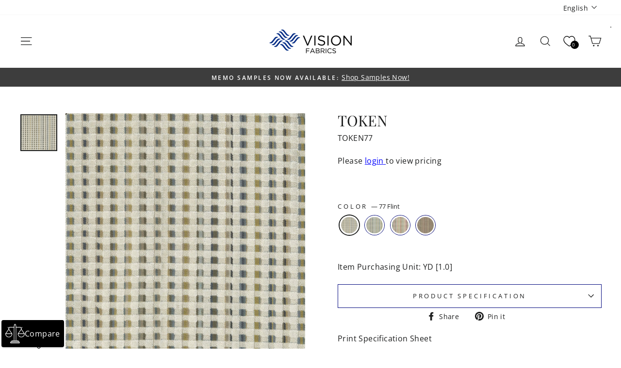

--- FILE ---
content_type: text/css
request_url: https://vision-fabrics.com/cdn/shop/t/63/assets/dd-style.css?v=31373667014183177041759250492
body_size: 2627
content:
.shopify-section .document_tab{margin-top:-1px}.collapsible-content__inner .table-wrapper{border:none}.collapsible-content__inner .table-wrapper table{border:none;background:none;table-layout:auto}.collapsible-content__inner .table-wrapper table tr td{border:none;padding:10px;font-size:14px;color:#717171}.collapsible-content__inner .table-wrapper table tr td:first-child{font-weight:700;background:#e5e5e566}.collapsible-content__inner .table-wrapper table tr:not(:last-child) td{border-bottom:1px solid #e5e5e5}.collapsible-trigger-btn--borders+.collapsible-content .collapsible-content__inner{border-bottom:none}.collapsible-content .collapsible-content__inner .spacification-wrapper{margin-right:20px;padding-right:20px;max-height:612px;overflow:auto}.collapsible-content .collapsible-content__inner .spacification-wrapper::-webkit-scrollbar{width:8px}.collapsible-content .collapsible-content__inner .spacification-wrapper::-webkit-scrollbar-track{background:#f1f1f1}.collapsible-content .collapsible-content__inner .spacification-wrapper::-webkit-scrollbar-thumb{background:#003087;border-radius:8px}.spacification-wrapper{width:100%;display:flex;flex-flow:column}.spacification-wrapper .spaci-item{width:100%;display:flex}.spacification-wrapper .spaci-item span{border:#fff 1px solid;padding:10px 20px;font-size:14px;color:#717171;display:block;width:70%}.spacification-wrapper .spaci-item span:first-child{font-weight:700;background:#e5e5e566;width:25%;max-width:200px}.product-qty_tag--wrapper .fractional_qty,.product-qty_tag--wrapper .fractional_container,.product__custom-tag-form input{width:100%}.product-qty_tag--wrapper .fractional_qty input{width:100%!important}.product-qty_tag--wrapper{display:flex}.product-qty_tag--wrapper .product__quantity{width:170px}.product-qty_tag--wrapper:not(.with-fractional-qty) .product__quantity{width:90px}.product-qty_tag--wrapper:not(.with-fractional-qty) .product__custom-tag{width:calc(100% - 170px)}.product-qty_tag--wrapper:not(.with-fractional-qty) .js-qty__wrapper{max-width:100%;width:100%}.product-qty_tag--wrapper .product__custom-tag{width:calc(100% - 170px);padding-left:40px}.product-qty_tag--wrapper .product__custom-tag-tooltip{position:absolute;top:-2px;right:0;cursor:pointer}.product-qty_tag--wrapper .product__custom-tag-content{display:flex;justify-content:space-between;align-items:flex-end}.product-qty_tag--wrapper .product__custom-tag-text-main{display:inline-block;padding-right:13px;position:relative;z-index:1}.product__tag-tooltip-content{opacity:0;visibility:hidden;position:absolute;top:100%;left:50%;padding:15px;width:245px;border:1px solid #000;background:#1c1d1d;box-shadow:0 5px 20px #010e271a;color:#fff;font-weight:400;font-size:14px;line-height:20px;margin-top:7px;-webkit-transition:all .3s ease 0s;-moz-transition:all .3s ease 0s;-ms-transition:all .3s ease 0s;-o-transition:all .3s ease 0s;transition:all .3s ease 0s;-webkit-transform:translate(-50%,0);-moz-transform:translate(-50%,0);-ms-transform:translate(-50%,0);-o-transform:translate(-50%,0);transform:translate(-50%)}.product__tag-tooltip-content:after{position:absolute;content:"";bottom:100%;left:50%;width:0;height:0;border-style:solid;border-width:0 6.5px 10px 6.5px;border-color:transparent transparent #1C1D1D transparent;-webkit-transform:translate(-50%,0);-moz-transform:translate(-50%,0);-ms-transform:translate(-50%,0);-o-transform:translate(-50%,0);transform:translate(-50%);margin-bottom:-1px}.tooltip-icon:hover+.product__tag-tooltip-content{opacity:1;visibility:visible}.product__tag-tooltip-content p{margin:0}.product__custom-tag-text-counter{font-weight:400;font-size:12px;line-height:15px;margin-bottom:10px}.product__custom-tag-form input{background:#f8f9fb;font-size:14px!important}.product__custom-tag-form input,.product-qty_tag--wrapper .fractional_qty input,.product-qty_tag--wrapper:not(.with-fractional-qty) .js-qty__num{height:37px;border-radius:1px}.product-qty_tag--wrapper input:active,.product-qty_tag--wrapper input:focus{border:2px solid #0A3282}.item-project-tag-wrap{background:#f4f8ff;border-radius:5px;color:#1c1d1d;padding:8px 10px;margin-bottom:12px}.item-project-tag-form textarea,.item-project-tag-form .dummy-proj-text{padding:0;border:none;font-weight:400;font-size:12px!important;line-height:16px;margin-bottom:8px;display:block;width:100%;resize:none;min-height:auto}.item-project-tag-form .dummy-proj-text{width:215px;text-overflow:ellipsis;white-space:nowrap;overflow:hidden}.item-project-tag-form .dummy-proj-text:empty{margin:0}.item-project-tag-wrap:not(.active) textarea,.item-project-tag-wrap.active .dummy-proj-text{display:none}.item-project-tag-wrap button{font-weight:400;font-size:10px;line-height:14px;letter-spacing:.08em;text-transform:uppercase;color:#0a3282;display:flex;align-items:center;padding:0}.item-project-tag-wrap:not(.active) .item-project-tag-btns,.item-project-tag-wrap.active .item-project-tag{display:none}.item-project-tag-wrap button svg{margin-right:4px;position:relative}.item-project-tag-btns{display:flex;align-items:center}.item-project-tag-btns button+button{margin-left:25px;color:#c21c26}.drawer__inner .cart__item-details,.drawer .cart__image{flex:auto}.drawer .cart__image{width:117px;padding-right:17px;margin-right:0}.drawer__inner .cart__item-details{width:calc(100% - 117px)}.product-qty_tag--wrapper .js-qty__adjust:hover{background-color:transparent}@media only screen and (max-width: 1499px){.product-qty_tag--wrapper label:not(.variant__button-label):not(.text-label){letter-spacing:.1em}.product__tag-tooltip-content{width:200px;padding:10px;font-size:12px;line-height:18px}}@media only screen and (max-width: 1199px){.product-qty_tag--wrapper{flex-direction:column}.product-qty_tag--wrapper .product__custom-tag{width:100%;padding-left:0;padding-top:30px}.product__tag-tooltip-content{width:180px}.product-qty_tag--wrapper:not(.with-fractional-qty) .product__custom-tag{width:100%}}@media only screen and (max-width: 768px){.spacification-wrapper .spaci-item{flex-flow:column}.spacification-wrapper .spaci-item span{width:100%}.spacification-wrapper .spaci-item span:first-child{width:100%;max-width:100%}.product-qty_tag--wrapper{align-items:center}.product-qty_tag--wrapper label:not(.variant__button-label):not(.text-label){letter-spacing:.3em}.product__custom-tag-form input{border-radius:5px;height:46px}.product__tag-tooltip-content{width:295px;text-align:left;left:auto;right:-60px;-webkit-transform:translate(0);-moz-transform:translate(0);-ms-transform:translate(0);-o-transform:translate(0);transform:translate(0)}.product-qty_tag--wrapper .product__custom-tag-tooltip{top:-1px}.product__tag-tooltip-content:after{left:auto;right:58px;-webkit-transform:translate(0);-moz-transform:translate(0);-ms-transform:translate(0);-o-transform:translate(0);transform:translate(0)}.item-project-tag-form .dummy-proj-text{width:160px}.drawer__inner .cart__items .cart__item-sub{flex-direction:column;align-items:flex-start}.drawer__inner .cart__item-price-col{margin-top:10px}}@media only screen and (max-width: 374px){.product-qty_tag--wrapper label:not(.variant__button-label):not(.text-label){letter-spacing:.1em}.product__tag-tooltip-content{width:260px}.item-project-tag-form .dummy-proj-text{width:120px}}.order-invoice{letter-spacing:0;padding-top:50px;padding-bottom:50px;display:none}.invoice-header{display:flex;flex-direction:row;justify-content:space-between;border-bottom:2px solid;padding-bottom:10px}.iH-part-left{flex:1 1 37.5%}.iH-part-middel{flex:1 1 25%}.iH-part-right{flex:1 1 37.5%;padding-left:35px}.iH-part-left img{max-width:110px;margin-bottom:5px}.visionFab .iH-part-left img{max-width:92%;margin-bottom:5.5%}.order-invoice table{background:transparent;border-spacing:0;letter-spacing:0}.order-invoice table td{padding-top:3px;padding-bottom:3px}.order-invoice table td:first-child{padding-left:0}.invoice-header table td:first-child{font-weight:700}.order-invoice table td:last-child{padding-right:0}.iH-part-middel .pM-header{text-align:center;border:2px solid;padding:10px;font-size:25px;line-height:1.3;margin-bottom:5px}.pr-header-invoice{text-align:center;font-weight:700;margin-bottom:15px;max-width:70%;display:inline-block;width:100%;vertical-align:baseline}.pr-header-invoice>span{display:block}.pr-header-invoice .th{font-size:90%;background:#000;color:#fff;padding:2px}.pr-header-invoice .td{padding:3px;border:1px solid #d5d5d5;border-top-width:0}.pr-page-no{display:inline-block;vertical-align:bottom;text-decoration:underline;margin-bottom:15px;text-underline-offset:3px;text-align:right;width:27.7%}.invoice-customer-detail{margin-top:60px;letter-spacing:0}.inVo-add-item .add-title,.inVo-add-item .inVo-add{font-weight:700}.inVo-add-item>*:not(.add-title){padding-left:15px}.inVo-add-item .add-title{margin-bottom:5px}.inVo-add-item .inVo-phone{margin-top:50px}.inVo-address{gap:25px;display:flex;justify-content:space-between}.inVo-address .inVo-add-item{flex:1 1 calc(50% - 25px)}.inVo-phone strong{margin-right:25px}.inVo-add-other{display:block;margin-top:20px}.inVo-add-other:after{content:"";display:table;clear:both}.inVo-add-other>div{width:calc(50% - 2.8px);display:inline-block;vertical-align:bottom}.inVo-lic p{margin-bottom:8px}.inVo-add-other .inVo-lic p:last-of-type{margin-bottom:0}.inVo-add-other .inVo-lic{margin-bottom:4px}.inVo-deli-info table td:first-child{font-weight:400}.inVo-deli-info table td:last-child{font-weight:700}.invoice-table{margin-top:35px}.invoice-table table{border-collapse:collapse;border-width:10px 0;border-color:#e9e9e9;border-style:solid}.invoice-table table th,.invoice-table table td{border-right:1px solid #cccccc}.invoice-table table th:last-child,.invoice-table table td:last-child{border-right-width:0}.invoice-table table td,.invoice-table table th{background:#e9e9e9;padding:5px}.invoice-table table td.not-pd-r:last-child{padding-right:5px}.invoice-table th{text-align:center;font-size:85%}.order-invoice table td{vertical-align:top}.order-invoice table td.right{text-align:right}.invoice-table .heading-tr{border-bottom:2px solid;padding-top:15px}.invoice-table .triff-t,.invoice-table .shipSite{max-width:112px}.invoice-table .note-tr td{text-align:center;padding-top:100px}.invoice-table .invoice-table-note{max-width:calc(60% - 16px);margin-top:10px;margin-left:16px}.invoice-subtotal>div{width:calc(50% - 2.8px);display:inline-table;vertical-align:bottom}.invoice-subtotal .invoice-gst{padding-bottom:40px}.inVo-gst-item{margin-bottom:4px}.inVo-gst-item>strong{margin-left:20px}.invoice-subtotal-item table{border-collapse:collapse;border:1px solid #d2d2d2}.invoice-subtotal-item table tr{border-top:1px solid #d2d2d2}.invoice-subtotal-item table tr.t-total{border-top:2px solid}.invoice-subtotal-item table td.first{border-right:1px solid #d2d2d2;width:60%}.invoice-subtotal-item table td.last{width:40%}.invoice-subtotal .invoice-subtotal-item table td{padding:5px 10px}.invoice-subtotal .invoice-subtotal-item table td.last{text-align:center}.invoice-subtotal .invoice-subtotal-item table .t-total td.last.right{text-align:right}.invoice-subtotal-item tr td.first>span,.invoice-subtotal-item tr td.first>strong>span{font-size:85%}.invoice-subtotal-item tr.t-shipping td.first,.invoice-subtotal-item .t-text td.first{font-weight:400}.invoice-subtotal-item .t-text td.first>span{display:inline-table;width:100%}.invoice-subtotal-item .t-text td.first>span .text-value{float:right;font-weight:700}.invoice-subtotal-item table td.last>span{display:block;margin-left:43%}.invoice-subtotal-item tr.t-subtotal td{padding-top:10px}.invoice-subtotal-item tr.t-total td{padding-top:10px;padding-bottom:10px}.invoive-footer{display:table}.invoive-footer>div{display:table-cell;width:50%;vertical-align:middle}.invoive-footer .inVo-foo-pay{line-height:0;text-align:right}.inVo-foo-note p{font-size:70%;max-width:98%}.invoive-footer .inVo-foo-pay img{max-width:30%}.orderInvoice-usa .iH-part-middel .pM-header{margin-bottom:11%}.orderInvoice-usa .invoive-footer{margin-top:15px}@media only screen and (max-width: 1199px){.order-invoice{font-size:12px}.iH-part-middel{flex-basis:30%;padding:0 18px}.iH-part-middel .pM-header{font-size:20px}.iH-part-left,.iH-part-right{flex-basis:35%}.iH-part-right{padding-left:0}}@media only screen and (max-width: 991px){.invoice-customer-detail{margin-top:30px}.inVo-foo-note p{font-size:80%}.invoive-footer .inVo-foo-pay img{max-width:45%}}@media only screen and (max-width: 767px){.site-header__logo a{width:120px!important}#agent_switch_button{font-size:10px!important;padding:10px 5px!important;margin-right:7px!important;margin-left:15px!important}.order-invoice{padding-top:20px}.invoice-header{flex-direction:column;gap:20px 0}.iH-part-middel{padding:0}.iH-part-left img{max-width:90px;display:block;margin-left:auto;margin-right:auto;margin-bottom:18px}.table-scrollable{overflow:hidden;overflow-x:scroll}.invoice-table .table-scrollable table{width:768px}.inVo-add-other>div{width:100%}.inVo-add-other .inVo-lic{margin-bottom:15px}.invoice-table{margin-top:20px}.inVo-address{gap:15px;flex-wrap:wrap;flex-direction:column}.invoice-table .invoice-table-note{max-width:100%}.invoice-subtotal>div{width:100%}.invoice-subtotal .invoice-gst{padding-bottom:20px}.invoive-footer{margin-top:15px;display:block}.invoive-footer>div{display:block;width:100%}.invoive-footer .inVo-foo-pay img{max-width:40%;display:block;margin-left:auto;margin-right:auto}.orderInvoice-usa .iH-part-middel .pM-header{margin-bottom:5%}}.drawer__footer .cart__checkout.disabled,.drawer__footer .cart__checkout[disabled],.cart__page .cart__checkout-wrapper .cart__checkout.disabled,.cart__page .cart__checkout-wrapper .cart__checkout[disabled]{opacity:.5;cursor:not-allowed}.cart__item-title .cart__remove{display:block}.cart__item-title .cart__remove{position:absolute;top:0;right:0;width:20px;height:20px;z-index:11}.cart__item-details .cart__item-title{position:relative}.cart__item-details .cart__item-title .cart__item-name{padding-right:25px}.cart__item-title .cart__remove .text-link{margin-top:0}.disable-widget-btn{pointer-events:none;cursor:default;color:#b6b6b6;background-color:#f6f6f6}fieldset[name=Color] .variant-input{position:relative}fieldset[name=Color] .variant-input:before{content:attr(data-value);position:absolute;white-space:nowrap;font-size:13px;line-height:17px;background-color:#000;color:#fff;padding:5px 7px;bottom:100%;margin-bottom:7px}fieldset[name=Color] .variant-input:before,fieldset[name=Color] .variant-input:after{-webkit-transition:all .3s ease 0s;-moz-transition:all .3s ease 0s;-ms-transition:all .3s ease 0s;-o-transition:all .3s ease 0s;transition:all .3s ease 0s;-webkit-transform:translate(-50%,0);-moz-transform:translate(-50%,0);-ms-transform:translate(-50%,0);-o-transform:translate(-50%,0);transform:translate(-50%);left:50%;opacity:0;visibility:hidden;z-index:2}fieldset[name=Color] .variant-input:hover:before,fieldset[name=Color] .variant-input:hover:after{opacity:1;visibility:visible}fieldset[name=Color] .variant-input:after{position:absolute;content:"";top:-7px;width:14px;height:9px;background-image:url(https://cdn.shopify.com/s/files/1/0342/9036/8652/files/down-a.svg?v=1644666872);background-repeat:no-repeat;background-size:contain;margin-top:-1px}.template--agent #agent_page{font-family:Roboto,sans-serif}.template--agent #agent_page h2{font-family:Poppins,sans-serif;font-weight:500;margin-bottom:16px}.template--agent #agent_page #agent_input{font-style:normal;font-weight:400;font-size:14px;line-height:16px!important;letter-spacing:0;font-family:Roboto,sans-serif}.template--agent #agent_page #agent_results #agent_success .name{font-weight:500}#impersonating{padding:12px 20px 15px 45px!important;min-width:380px;background:#f2efff;border:1px solid #5B36F5;border-radius:4px;letter-spacing:0;font-family:Roboto,sans-serif}#impersonating svg{position:absolute;left:16px;top:19px;width:18px;height:auto}#impersonating #impersonate_who{font-style:normal;font-weight:500!important;font-size:13px;line-height:220%;color:#5b36f5;font-family:Poppins,sans-serif}#impersonating #impersonate_next{font-style:normal;font-weight:400;font-size:12px!important;line-height:1;color:#0009}#impersonating .btn-wrapper{display:flex;width:100%;margin-top:20px}#impersonating .btn-wrapper .user-btn{display:flex;flex-direction:row;align-items:center;padding:7px 12px;border:1px solid #5B36F5;border-radius:4px;font-style:normal;font-weight:400;font-size:12px;line-height:14px;color:#5b36f5}#impersonating .btn-wrapper .user-btn svg{margin-right:6px;position:static;width:12px;height:auto}#impersonating .btn-wrapper .user-btn:hover{background:#5b36f5;color:#fff}#impersonating .btn-wrapper .user-btn:hover svg path{stroke:#fff}#impersonating .btn-wrapper .user-btn.exit-user{margin-left:15px;border:1px solid #CD2E2E;color:#cd2e2e}#impersonating .btn-wrapper .user-btn.exit-user svg path{stroke:#cd2e2e}#impersonating .btn-wrapper .user-btn.exit-user:hover{background:#cd2e2e;color:#fff}#impersonating .btn-wrapper .user-btn.exit-user:hover svg path{stroke:#fff}.template--agent #agent_page #agent_results{letter-spacing:0}.template--agent #agent_page #agent_results .agent_result .agent_info{padding:21px 21px 21px 53px!important}.template--agent #agent_page #agent_results .agent_result .agent_info svg{top:20px;left:17px;width:18px;height:auto}.template--agent #agent_page #agent_results .agent_result .agent_info svg path{stroke:#0006}.template--agent #agent_page #agent_results .agent_result .agent_info .name{font-weight:400!important;font-size:15px!important;line-height:18px;color:#000}@media screen and (max-width: 768px){fieldset[name=Color] .variant-input:before,fieldset .variant-input:after{display:none}#impersonating{max-width:max-content;width:100%}}
/*# sourceMappingURL=/cdn/shop/t/63/assets/dd-style.css.map?v=31373667014183177041759250492 */


--- FILE ---
content_type: text/css
request_url: https://vision-fabrics.com/cdn/shop/t/63/assets/cart-drawer-footer.css?v=148975456070828858281759250492
body_size: 866
content:
#CartDrawer .drawer__footer{padding:0;border-top:none}#CartDrawer .drawer__footer_bottom{border-top:none;margin-top:3px}#CartDrawer .drawer__footer_bottom,.shipping-delivery-widget{background:#f5f7fa;padding:30px}#CartDrawer .cart__item-row small:empty{display:none}.drawer__footer_bottom *,.drawer__footer_bottom label:not(.variant__button-label):not(.text-label){letter-spacing:normal;text-transform:none}.shipping-delivery-title{font-size:14px;font-weight:700;line-height:normal;margin-bottom:15px}.receive-order-col{border-radius:3px;border:1px solid #EFEFEF;background:#fff}.receive-order-col:not(:last-child){margin-bottom:10px}.receive-order-col.active{border-color:#0a3282}.receive-order-checkbox,.receive-order-dropdown-wrap,.dropdown-newadrs,.dropdown-adrs-li,.dropdown-search-li{padding:15px}.receive-order-col .receive-order-dropdown-wrap{padding-top:0}.receive-order-col:not(.active) .receive-order-dropdown-wrap{display:none}.receive-order-checkbox{display:flex;align-items:center;position:relative}.receive-order-checkbox input[type=radio]{width:18px;height:18px;position:relative;cursor:pointer;border:1px solid #EFEFEF;border-radius:50%;padding:0;-webkit-appearance:none;-moz-appearance:none;appearance:none;top:-1px}.receive-order-checkbox input[type=radio]:after{position:absolute;content:"";top:3px;bottom:3px;right:3px;left:3px;border-radius:50%;background-color:#0a3282;opacity:0;visibility:hidden}.receive-order-checkbox input[type=radio]:checked{border-color:#0a3282}.receive-order-checkbox:hover input[type=radio]:not(:checked),.receive-order-dropdown .dropdown-active:hover,.receive-order-dropdown .dropdown-active:active,.receive-order-dropdown .dropdown-active:focus{border-color:#d7d7d7}.receive-order-checkbox input[type=radio]:checked:after{opacity:1;visibility:visible}.receive-order-checkbox .text-label{font-size:14px;font-weight:700;line-height:100%;margin:0}.receive-order-checkbox .text-label:after{position:absolute;content:"";top:0;left:0;width:100%;height:100%}.receive-order-dropdown{font-size:12px;line-height:normal;position:relative}.receive-order-dropdown .dropdown-active{padding:14px 40px 14px 14px;border-radius:3px;border:1px solid #E8E8E8;position:relative;cursor:pointer;color:#919191;text-overflow:ellipsis;overflow:hidden;white-space:nowrap}.receive-order-dropdown .dropdown-active span:not([data-selected-address-value=None]){color:#1c1d1d}.receive-order-dropdown .dropdown-active svg,.adrs-popup-form .dropdown-active svg{position:absolute;top:50%;transform:translateY(-50%);right:15px}.receive-order-dropdown:not(.active) .dropdown-ul,.adrs-popup-form .select-dropdown:not(.active) ul{display:none}.receive-order-dropdown.active .dropdown-active{border-color:#1c1d1d}.receive-order-dropdown.active .dropdown-active svg,.select-dropdown.active .dropdown-active svg{transform:translateY(-50%) rotate(180deg)}.receive-order-dropdown .dropdown-ul{position:absolute;bottom:100%;z-index:1;left:0;border-radius:3px;border:1px solid #1C1D1D;background:#fff;width:100%;margin-bottom:3px;box-shadow:0 5px 20px #04153714}.dropdown-adrs-ul{margin:0;list-style:none;max-height:180px;overflow:auto}.dropdown-adrs-ul::-webkit-scrollbar-track{background-color:#fff}.dropdown-adrs-ul::-webkit-scrollbar{width:8px}.dropdown-adrs-ul::-webkit-scrollbar-thumb{background-color:#ddd;border:3px solid #fff}.dropdown-adrs-li:not(:last-child){border-bottom:1px solid #EFEFEF}.dropdown-adrs-li{margin:0;padding-top:12px;padding-bottom:12px;cursor:pointer}.dropdown-adrs-li:hover,.dropdown-adrs-li:focus,.dropdown-adrs-li:active{background:#f8fafc}.dropdown-adrs-li .dropdown-adrs p,.dropdown-newadrs-li .dropdown-newadrs{font-size:12px;font-weight:400;line-height:140%;margin:0}.dropdown-adrs p.dropdown-adrs-span{color:#919191;display:block;margin-top:2px}.drawer .dropdown-newadrs-li .dropdown-newadrs{color:#0a3282;padding-top:10px;padding-bottom:10px;display:block}.dropdown-newadrs-li{border-top:1px solid #EFEFEF}.dropdown-newadrs-li .dropdown-newadrs svg{margin-right:4px;position:relative;top:-1px}.drawer__footer_bottom .cart__item-sub,.drawer__footer_bottom .ajaxcart__subtotal{font-size:16px;font-weight:700}.drawer__footer_bottom .cart__terms{justify-content:flex-start}.drawer__footer_bottom .cart__checkout{font-size:14px;border-radius:3px}.dropdown-search-li{padding-top:10px;padding-bottom:0}.dropdown-search{border-bottom:1px solid #E8E8E8}.dropdown-search button{padding:0}.dropdown-search button svg{vertical-align:middle;margin-right:5px;position:relative;top:-1px}.dropdown-search input{padding:10px 0;font-size:12px!important;font-weight:400;line-height:normal;border:none}.receive-order-dropdown-wrap .btn{width:100%;border-radius:3px;letter-spacing:normal;text-transform:none;font-weight:400;font-size:12px;margin-top:10px}.receive-order-dropdown-wrap .btn.validating{background:#65718a}.shipping-note-confirmed{color:#34a853;font-size:12px;line-height:normal;display:flex;align-items:center;padding:12px 14px;border-radius:3px;border:1px solid #34A853;background:#f6fff9;margin-top:10px}.shipping-note-confirmed svg{margin-right:8px}.adrs-popup-main{z-index:-1;position:fixed;top:0;left:0;width:100%;height:100%;display:flex;align-items:center;justify-content:center}body.adrs-popup-open .adrs-popup-main{z-index:30}.adrs-popup-main:after{position:fixed;content:"";top:0;left:0;width:100%;height:100%;background:#1c1d1d;opacity:0;visibility:hidden;transition:all .3s ease 0s}.adrs-popup-open .adrs-popup-main:after{opacity:.5;visibility:visible}.adrs-popup-box{max-width:650px;width:100%;padding:35px 40px;background-color:#fff;position:relative;z-index:1;border-radius:5px;overflow:auto;max-height:90vh;transform:scale(0);transition:all .5s ease 0s}.adrs-popup-open .adrs-popup-box{transform:scale(1)}.adrs-popup-form .input-grp-raw{margin-left:-15px;display:flex}.input-grp-raw.input-raw-full-width{flex-direction:column}.input-grp-raw .input-grp-col{padding-left:15px;padding-bottom:15px;width:50%}.input-grp-raw.input-raw-full-width .input-grp-col{width:100%}.adrs-popup-form .input-grp .text-label{font-size:12px;margin:0 0 6px}.adrs-popup-form .input-grp .input-text{border-radius:3px;border:1px solid #E9E9E9;height:44px;padding:0 15px;font-size:14px}.adrs-popup-form .input-grp .input-text:hover,.adrs-popup-form .input-grp .input-text:active,.adrs-popup-form .input-grp .input-text:focus,.adrs-popup-form .select-dropdown.active .input-text{border-color:#1c1d1d}.adrs-popup-box .adrs-popup-title{font-size:30px;line-height:normal;margin:0 0 25px}.adrs-popup-box .adrs-popup-close{position:absolute;right:10px;top:15px;color:currentcolor}.adrs-popup-box .adrs-popup-close svg{width:40px;height:40px}.adrs-popup-box .adrs-popup-close path{stroke-width:2px}.adrs-popup-box .btn-grp-raw{padding-top:10px;display:flex;align-items:center}.adrs-popup-box .btn-grp-raw .btn,.adrs-popup-box .btn-grp-raw .cancel-link{font-size:14px;border-radius:3px;letter-spacing:normal;text-transform:none;font-weight:400}.adrs-popup-box .btn-grp-raw .cancel-link{margin-left:30px;color:currentcolor}.adrs-popup-box .btn-grp-raw .cancel-link:hover{text-decoration:underline}.adrs-popup-form .input-grp.error-grp .input-text{border-color:#e61921}.input-grp:not(.error-grp) .error-text{display:none}.adrs-popup-form .error-text{display:flex;align-items:center;font-size:12px;line-height:100%;color:#e61921;margin-top:10px}.adrs-popup-form .error-text svg{margin-right:6px}.adrs-popup-form .select-dropdown{position:relative}.adrs-popup-form .dropdown-active{display:flex;align-items:center;cursor:pointer}.adrs-popup-form .select-dropdown ul{margin:3px 0 0;list-style:none;position:absolute;top:100%;z-index:1;left:0;border-radius:3px;border:1px solid #1C1D1D;background:#fff;width:100%;box-shadow:0 5px 20px #04153714}.adrs-popup-form .select-dropdown li{padding:12px 15px;cursor:pointer;margin:0;font-size:14px}.adrs-popup-form .select-dropdown li:not(:last-child){border-bottom:1px solid #EFEFEF}.adrs-popup-form .select-dropdown li:hover{background:#f8fafc}@media screen and (max-width: 1199px){.adrs-popup-box .adrs-popup-title{font-size:28px}}@media screen and (max-width: 989px){.adrs-popup-box .adrs-popup-title{font-size:26px}}@media screen and (max-width: 749px){.adrs-popup-box .adrs-popup-title{font-size:24px}.adrs-popup-box{padding:25px 20px;max-width:450px;width:90%}.adrs-popup-form .input-grp-raw{flex-wrap:wrap}.input-grp-raw .input-grp-col{width:100%}.adrs-popup-box .adrs-popup-close{right:0;top:5px}.adrs-popup-box .btn-grp-raw .cancel-link{margin-left:20px}.adrs-popup-box{height:80vh}}.shipping-error{font-size:10px;margin-top:8px;color:red;font-weight:700;background-color:#ffe0e0;padding:10px 15px;text-align:center}
/*# sourceMappingURL=/cdn/shop/t/63/assets/cart-drawer-footer.css.map?v=148975456070828858281759250492 */


--- FILE ---
content_type: text/javascript
request_url: https://edge.marker.io/latest/4.v2.33.0.054ab5b026af54cbe9de.js
body_size: 62344
content:
(window.importMarkerV3ChunkJSONP=window.importMarkerV3ChunkJSONP||[]).push([[4],{250:function(e,t,s){!function(t,s){e.exports=s()}(0,()=>{var e,t={},s={exports:t},r=Object.defineProperty,n=Object.defineProperties,o=Object.getOwnPropertyDescriptors,i=Object.getOwnPropertySymbols,a=Object.prototype.hasOwnProperty,l=Object.prototype.propertyIsEnumerable,c=(e,t,s)=>t in e?r(e,t,{enumerable:!0,configurable:!0,writable:!0,value:s}):e[t]=s,h=(e,t)=>{for(var s in t||(t={}))a.call(t,s)&&c(e,s,t[s]);if(i)for(var s of i(t))l.call(t,s)&&c(e,s,t[s]);return e},u=(e,t)=>n(e,o(t)),d=(e,t)=>{var s={};for(var r in e)a.call(e,r)&&t.indexOf(r)<0&&(s[r]=e[r]);if(null!=e&&i)for(var r of i(e))t.indexOf(r)<0&&l.call(e,r)&&(s[r]=e[r]);return s},p=Object.defineProperty,m=(e,t,s)=>((e,t,s)=>t in e?p(e,t,{enumerable:!0,configurable:!0,writable:!0,value:s}):e[t]=s)(e,"symbol"!=typeof t?t+"":t,s);Object.defineProperty(t,Symbol.toStringTag,{value:"Module"});var f=Object.defineProperty,g=(e,t,s)=>((e,t,s)=>t in e?f(e,t,{enumerable:!0,configurable:!0,writable:!0,value:s}):e[t]=s)(e,"symbol"!=typeof t?t+"":t,s),y=(e=>(e[e.Document=0]="Document",e[e.DocumentType=1]="DocumentType",e[e.Element=2]="Element",e[e.Text=3]="Text",e[e.CDATA=4]="CDATA",e[e.Comment=5]="Comment",e))(y||{});const w={Node:["childNodes","parentNode","parentElement","textContent"],ShadowRoot:["host","styleSheets"],Element:["shadowRoot","querySelector","querySelectorAll"],MutationObserver:[]},b={Node:["contains","getRootNode"],ShadowRoot:["getSelection"],Element:[],MutationObserver:["constructor"]},v={};function S(e){if(v[e])return v[e];const t=globalThis[e],s=t.prototype,r=e in w?w[e]:void 0,n=Boolean(r&&r.every(e=>{var t,r;return Boolean(null==(r=null==(t=Object.getOwnPropertyDescriptor(s,e))?void 0:t.get)?void 0:r.toString().includes("[native code]"))})),o=e in b?b[e]:void 0,i=Boolean(o&&o.every(e=>{var t;return"function"==typeof s[e]&&(null==(t=s[e])?void 0:t.toString().includes("[native code]"))}));if(n&&i&&!globalThis.Zone)return v[e]=t.prototype,t.prototype;try{const r=document.createElement("iframe");document.body.appendChild(r);const n=r.contentWindow;if(!n)return t.prototype;const o=n[e].prototype;return document.body.removeChild(r),o?v[e]=o:s}catch(e){return s}}const C={};function I(e,t,s){var r;const n=`${e}.${String(s)}`;if(C[n])return C[n].call(t);const o=S(e),i=null==(r=Object.getOwnPropertyDescriptor(o,s))?void 0:r.get;return i?(C[n]=i,i.call(t)):t[s]}const x={};function M(e,t,s){const r=`${e}.${String(s)}`;if(x[r])return x[r].bind(t);const n=S(e)[s];return"function"!=typeof n?t[s]:(x[r]=n,n.bind(t))}const k={childNodes:function(e){return I("Node",e,"childNodes")},parentNode:function(e){return I("Node",e,"parentNode")},parentElement:function(e){return I("Node",e,"parentElement")},textContent:function(e){return I("Node",e,"textContent")},contains:function(e,t){return M("Node",e,"contains")(t)},getRootNode:function(e){return M("Node",e,"getRootNode")()},host:function(e){return e&&"host"in e?I("ShadowRoot",e,"host"):null},styleSheets:function(e){return e.styleSheets},shadowRoot:function(e){return e&&"shadowRoot"in e?I("Element",e,"shadowRoot"):null},querySelector:function(e,t){return I("Element",e,"querySelector")(t)},querySelectorAll:function(e,t){return I("Element",e,"querySelectorAll")(t)},mutationObserver:function(){return S("MutationObserver").constructor},patch:function(e,t,s){try{if(!(t in e))return()=>{};const r=e[t],n=s(r);return"function"==typeof n&&(n.prototype=n.prototype||{},Object.defineProperties(n,{__rrweb_original__:{enumerable:!1,value:r}})),e[t]=n,()=>{e[t]=r}}catch(e){return()=>{}}}};function E(e){return e.nodeType===e.ELEMENT_NODE}function T(e){const t=e&&"host"in e&&"mode"in e&&k.host(e)||null;return Boolean(t&&"shadowRoot"in t&&k.shadowRoot(t)===e)}function N(e){return"[object ShadowRoot]"===Object.prototype.toString.call(e)}function O(e){try{const s=e.rules||e.cssRules;if(!s)return null;let r=e.href;!r&&e.ownerNode&&e.ownerNode.ownerDocument&&(r=e.ownerNode.ownerDocument.location.href);const n=Array.from(s,e=>A(e,r)).join("");return(t=n).includes(" background-clip: text;")&&!t.includes(" -webkit-background-clip: text;")&&(t=t.replace(/\sbackground-clip:\s*text;/g," -webkit-background-clip: text; background-clip: text;")),t}catch(e){return null}var t}function A(e,t){if(function(e){return"styleSheet"in e}(e)){let t;try{t=O(e.styleSheet)||function(e){const{cssText:t}=e;if(t.split('"').length<3)return t;const s=["@import",`url(${JSON.stringify(e.href)})`];return""===e.layerName?s.push("layer"):e.layerName&&s.push(`layer(${e.layerName})`),e.supportsText&&s.push(`supports(${e.supportsText})`),e.media.length&&s.push(e.media.mediaText),s.join(" ")+";"}(e)}catch(s){t=e.cssText}return e.styleSheet.href?V(t,e.styleSheet.href):t}{let s=e.cssText;return function(e){return"selectorText"in e}(e)&&e.selectorText.includes(":")&&(s=s.replace(/(\[(?:[\w-]+)[^\\])(:(?:[\w-]+)\])/gm,"$1\\$2")),t?V(s,t):s}}class R{constructor(){g(this,"idNodeMap",new Map),g(this,"nodeMetaMap",new WeakMap)}getId(e){var t;if(!e)return-1;const s=null==(t=this.getMeta(e))?void 0:t.id;return null!=s?s:-1}getNode(e){return this.idNodeMap.get(e)||null}getIds(){return Array.from(this.idNodeMap.keys())}getMeta(e){return this.nodeMetaMap.get(e)||null}removeNodeFromMap(e){const t=this.getId(e);this.idNodeMap.delete(t),e.childNodes&&e.childNodes.forEach(e=>this.removeNodeFromMap(e))}has(e){return this.idNodeMap.has(e)}hasNode(e){return this.nodeMetaMap.has(e)}add(e,t){const s=t.id;this.idNodeMap.set(s,e),this.nodeMetaMap.set(e,t)}replace(e,t){const s=this.getNode(e);if(s){const e=this.nodeMetaMap.get(s);e&&this.nodeMetaMap.set(t,e)}this.idNodeMap.set(e,t)}reset(){this.idNodeMap=new Map,this.nodeMetaMap=new WeakMap}}function D(){return new R}function L({element:e,maskInputOptions:t,tagName:s,type:r,value:n,maskInputFn:o}){let i=n||"";const a=r&&P(r);return(t[s.toLowerCase()]||a&&t[a])&&(i=o?o(i,e):"*".repeat(i.length)),i}function P(e){return e.toLowerCase()}function F(e){const t=e.type;return e.hasAttribute("data-rr-is-password")?"password":t?P(t):null}function _(e,t){var s;let r;try{r=new URL(e,null!=t?t:window.location.href)}catch(e){return null}const n=r.pathname.match(/\.([0-9a-z]+)(?:$)/i);return null!=(s=null==n?void 0:n[1])?s:null}const B=/url\((?:(')([^']*)'|(")(.*?)"|([^)]*))\)/gm,U=/^(?:[a-z+]+:)?\/\//i,W=/^www\..*/i,j=/^(data:)([^,]*),(.*)/i;function V(e,t){return(e||"").replace(B,(e,s,r,n,o,i)=>{const a=r||o||i,l=s||n||"";if(!a)return e;if(U.test(a)||W.test(a))return`url(${l}${a}${l})`;if(j.test(a))return`url(${l}${a}${l})`;if("/"===a[0])return`url(${l}${function(e){let t="";return t=e.indexOf("//")>-1?e.split("/").slice(0,3).join("/"):e.split("/")[0],t=t.split("?")[0],t}(t)+a}${l})`;const c=t.split("/"),h=a.split("/");c.pop();for(const e of h)"."!==e&&(".."===e?c.pop():c.push(e));return`url(${l}${c.join("/")}${l})`})}function z(e,t=!1){return t?e.replace(/(\/\*[^*]*\*\/)|[\s;]/g,""):e.replace(/(\/\*[^*]*\*\/)|[\s;]/g,"").replace(/0px/g,"0")}function G(e,t){return function(e,t,s=!1){const r=Array.from(t.childNodes),n=[];let o=0;if(r.length>1&&e&&"string"==typeof e){let t=z(e,s);const i=t.length/e.length;for(let a=1;a<r.length;a++)if(r[a].textContent&&"string"==typeof r[a].textContent){const l=z(r[a].textContent,s),c=100;let h=3;for(;h<l.length&&(l[h].match(/[a-zA-Z0-9]/)||-1!==l.indexOf(l.substring(0,h),1));h++);for(;h<l.length;h++){let u=l.substring(0,h),d=t.split(u),p=-1;if(2===d.length)p=d[0].length;else if(d.length>2&&""===d[0]&&""!==r[a-1].textContent)p=t.indexOf(u,1);else if(1===d.length){if(u=u.substring(0,u.length-1),d=t.split(u),d.length<=1)return n.push(e),n;h=c+1}else h===l.length-1&&(p=t.indexOf(u));if(d.length>=2&&h>c){const e=r[a-1].textContent;if(e&&"string"==typeof e){const s=z(e).length;p=t.indexOf(u,s)}-1===p&&(p=d[0].length)}if(-1!==p){let a=Math.floor(p/i);for(;a>0&&a<e.length;){if(o+=1,o>50*r.length)return n.push(e),n;const l=z(e.substring(0,a),s);if(l.length===p){n.push(e.substring(0,a)),e=e.substring(a),t=t.substring(p);break}l.length<p?a+=Math.max(1,Math.floor((p-l.length)/i)):a-=Math.max(1,Math.floor((l.length-p)*i))}break}}}}return n.push(e),n}(e,t).join("/* rr_split */")}let Y=1;const H=new RegExp("[^a-z0-9-_:]"),Z=["alt","checked","data","placeholder","src","srcset","href","title","value","text"],X=["checked","data"],J=["alt","placeholder","title","value"];function $(){return Y++}let K,Q;const q=/^[^ \t\n\r\u000c]+/,ee=/^[, \t\n\r\u000c]+/;const te=new WeakMap;function se(e,t){return t&&""!==t.trim()?re(e,t):t}function re(e,t){let s=te.get(e);if(s||(s=e.createElement("a"),te.set(e,s)),t){if(t.startsWith("blob:")||t.startsWith("data:"))return t}else t="";return s.setAttribute("href",t),s.href}function ne(e,t,s,r){return r?"src"===s||"href"===s&&("use"!==t||"#"!==r[0])||"xlink:href"===s&&"#"!==r[0]?se(e,r):"background"!==s||"table"!==t&&"td"!==t&&"th"!==t?"srcset"===s?function(e,t){if(""===t.trim())return t;let s=0;function r(e){let r;const n=e.exec(t.substring(s));return n?(r=n[0],s+=r.length,r):""}const n=[];for(;r(ee),!(s>=t.length);){let o=r(q);if(","===o.slice(-1))o=se(e,o.substring(0,o.length-1)),n.push(o);else{let r="";o=se(e,o);let i=!1;for(;;){const e=t.charAt(s);if(""===e){n.push((o+r).trim());break}if(i)")"===e&&(i=!1);else{if(","===e){s+=1,n.push((o+r).trim());break}"("===e&&(i=!0)}r+=e,s+=1}}}return n.join(", ")}(e,r):"style"===s?V(r,re(e)):"object"===t&&"data"===s?se(e,r):r:se(e,r):r}function oe(e,t,s){return("video"===e||"audio"===e)&&"autoplay"===t}function ie(e={},t=[],s=[]){const r=e;for(const[e,n]of Object.entries(r))if(t.some(t=>e===t||"data"===t&&e.includes(t)))delete r[e];else if(s.some(t=>e===t||"data"===t&&e.includes(t))){const t=String(n).split("").map(e=>"*").join("");r[e]=t}return r}function ae(e){const t=document.createElement("span");return t.setAttribute("style","background-color: #CBD5E1 !important; color: #CBD5E1 !important; padding: 2px; margin: 0; border-radius: 3px;"),t.textContent=e,t}function le(e,t,s){if(!e)return!1;if(e.nodeType!==e.ELEMENT_NODE)return!!s&&le(k.parentNode(e),t,s);for(let s=e.classList.length;s--;){const r=e.classList[s];if(t.test(r))return!0}return!!s&&le(k.parentNode(e),t,s)}function ce(e,t,s,r){let n;if(E(e)){if(n=e,!k.childNodes(n).length)return!1}else{if(null===k.parentElement(e))return!1;n=k.parentElement(e)}try{if("string"==typeof t){if(n.classList.contains("mk-unmask"))return!1;if(r){if(n.closest(".mk-unmask"))return!1;if(n.closest("."+t))return!0}else if(n.classList.contains(t))return!0}else if(le(n,t,r))return!0;if(s)if(r){if(n.closest(s))return!0}else if(n.matches(s))return!0}catch(e){}return!1}function he(e,t){const{doc:s,mirror:r,maskTextClass:n,maskTextSelector:o,blockClass:i,blockSelector:a,needsMask:l,inlineStylesheet:c,maskInputOptions:d={},maskTextFn:p,maskInputFn:m,dataURLOptions:f={},inlineImages:g,recordCanvas:w,keepIframeSrcFn:b,newlyAddedElement:v=!1,cssCaptured:S=!1,isMaskingEnabled:C=!1}=t,I=function(e,t){if(!t.hasNode(e))return;const s=t.getId(e);return 1===s?void 0:s}(s,r);switch(e.nodeType){case e.DOCUMENT_NODE:return"CSS1Compat"!==e.compatMode?{type:y.Document,childNodes:[],compatMode:e.compatMode}:{type:y.Document,childNodes:[]};case e.DOCUMENT_TYPE_NODE:return{type:y.DocumentType,name:e.name,publicId:e.publicId,systemId:e.systemId,rootId:I};case e.ELEMENT_NODE:return function(e,t){const{doc:s,blockClass:r,blockSelector:n,inlineStylesheet:o,maskInputOptions:i={},maskInputFn:a,dataURLOptions:l={},inlineImages:c,recordCanvas:d,keepIframeSrcFn:p,newlyAddedElement:m=!1,rootId:f,maskTextClass:g,maskTextSelector:w,isMaskingEnabled:b}=t,v=b&&function(e,t,s){try{if("string"==typeof t){if(e.classList.contains(t))return!0}else for(let s=e.classList.length;s--;){const r=e.classList[s];if(t.test(r))return!0}if(s)return e.matches(s)}catch(e){}return!1}(e,r,n),S=b&&ce(e,g,w,!0),C=function(e){if(e instanceof HTMLFormElement)return"form";const t=P(e.tagName);return H.test(t)?"div":t}(e);let I={};const x=e.attributes.length;for(let t=0;t<x;t++){const r=e.attributes[t];oe(C,r.name,r.value)||(I[r.name]=ne(s,C,P(r.name),r.value))}if("link"===C&&o){const t=Array.from(s.styleSheets).find(t=>t.href===e.href);let r=null;t&&(r=O(t)),r&&(delete I.rel,delete I.href,I._cssText=r)}if("style"===C&&e.sheet){let t=O(e.sheet);t&&(e.childNodes.length>1&&(t=G(t,e)),I._cssText=t)}if("input"===C||"textarea"===C||"select"===C){const t=e.value,s=e.checked;"radio"!==I.type&&"checkbox"!==I.type&&"submit"!==I.type&&"button"!==I.type&&t?I.value=L({element:e,type:F(e),tagName:C,value:t,maskInputOptions:i,maskInputFn:a}):s&&(I.checked=s)}"option"===C&&(e.selected&&!i.select?I.selected=!0:delete I.selected);"dialog"===C&&e.open&&(I.rr_open_mode=e.matches("dialog:modal")?"modal":"non-modal");if("canvas"===C&&d)if("2d"===e.__context)(function(e){const t=e.getContext("2d");if(!t)return!0;for(let s=0;s<e.width;s+=50)for(let r=0;r<e.height;r+=50){const n=t.getImageData,o="__rrweb_original__"in n?n.__rrweb_original__:n;if(new Uint32Array(o.call(t,s,r,Math.min(50,e.width-s),Math.min(50,e.height-r)).data.buffer).some(e=>0!==e))return!1}return!0})(e)||(I.rr_dataURL=e.toDataURL(l.type,l.quality));else if(!("__context"in e)){const t=e.toDataURL(l.type,l.quality),r=s.createElement("canvas");r.width=e.width,r.height=e.height;const n=r.toDataURL(l.type,l.quality);t!==n&&(I.rr_dataURL=t)}if("img"===C&&c){K||(K=s.createElement("canvas"),Q=K.getContext("2d"));const t=e,r=t.currentSrc||t.getAttribute("src")||"<unknown-src>",n=t.crossOrigin,o=()=>{t.removeEventListener("load",o);try{K.width=t.naturalWidth,K.height=t.naturalHeight,Q.drawImage(t,0,0),I.rr_dataURL=K.toDataURL(l.type,l.quality)}catch(e){if("anonymous"!==t.crossOrigin)return t.crossOrigin="anonymous",void(t.complete&&0!==t.naturalWidth?o():t.addEventListener("load",o));console.warn(`Cannot inline img src=${r}! Error: ${e}`)}"anonymous"===t.crossOrigin&&(n?I.crossOrigin=n:t.removeAttribute("crossorigin"))};t.complete&&0!==t.naturalWidth?o():t.addEventListener("load",o)}if("audio"===C||"video"===C){const t=I;t.rr_mediaState=e.paused?"paused":"played",t.rr_mediaCurrentTime=e.currentTime,t.rr_mediaPlaybackRate=e.playbackRate,t.rr_mediaMuted=e.muted,t.rr_mediaLoop=e.loop,t.rr_mediaVolume=e.volume}m||(e.scrollLeft&&(I.rr_scrollLeft=e.scrollLeft),e.scrollTop&&(I.rr_scrollTop=e.scrollTop));if(v){I=u(h({},ie(I,Z)),{style:"\n    border-radius: 10px;\n    border: 2px solid #cbd5e1;\n    text-indent: 100%;\n    color: transparent;\n    white-space: nowrap;\n    overflow: hidden;\n    background-image: url(\"data:image/svg+xml,%3Csvg id='patternId' width='100%25' height='100%25' xmlns='http://www.w3.org/2000/svg'%3E%3Cdefs%3E%3Cpattern id='a' patternUnits='userSpaceOnUse' width='70' height='8' patternTransform='scale(2) rotate(45)'%3E%3Crect x='0' y='0' width='100%25' height='100%25' fill='hsla(0,0%25,100%25,1)'/%3E%3Cpath d='M-.02 22c8.373 0 11.938-4.695 16.32-9.662C20.785 7.258 25.728 2 35 2c9.272 0 14.215 5.258 18.7 10.338C58.082 17.305 61.647 22 70.02 22M-.02 14.002C8.353 14 11.918 9.306 16.3 4.339 20.785-.742 25.728-6 35-6 44.272-6 49.215-.742 53.7 4.339c4.382 4.967 7.947 9.661 16.32 9.664M70 6.004c-8.373-.001-11.918-4.698-16.3-9.665C49.215-8.742 44.272-14 35-14c-9.272 0-14.215 5.258-18.7 10.339C11.918 1.306 8.353 6-.02 6.002' stroke-width='2.5' stroke='hsla(213, 27%25, 84%25, 1)' fill='none'/%3E%3C/pattern%3E%3C/defs%3E%3Crect width='800%25' height='800%25' transform='translate(0,0)' fill='url(%23a)'/%3E%3C/svg%3E\");\n  ",class:I.class});const{width:t,height:s}=e.getBoundingClientRect();t>0&&(I.rr_width=t+"px"),s>0&&(I.rr_height=s+"px")}S&&(I=ie(I,X,J));"iframe"!==C||p(I.src)||(e.contentDocument||(I.rr_src=I.src),delete I.src);let M;try{customElements.get(C)&&(M=!0)}catch(e){}return{type:y.Element,tagName:C,attributes:I,childNodes:[],isSVG:(k=e,Boolean("svg"===k.tagName||k.ownerSVGElement)||void 0),needBlock:v,rootId:f,isCustom:M};var k}(e,{doc:s,blockClass:i,blockSelector:a,inlineStylesheet:c,maskInputOptions:d,maskInputFn:m,dataURLOptions:f,inlineImages:g,recordCanvas:w,keepIframeSrcFn:b,newlyAddedElement:v,rootId:I,maskTextClass:n,maskTextSelector:o,isMaskingEnabled:C});case e.TEXT_NODE:return function(e,t){const{needsMask:s,maskTextFn:r,rootId:n,cssCaptured:o,isMaskingEnabled:i}=t,a=k.parentNode(e),l=a&&a.tagName;let c="";const h="STYLE"===l||void 0,u="SCRIPT"===l||void 0;u?c="SCRIPT_PLACEHOLDER":o||(c=k.textContent(e),h&&c&&(c=V(c,re(t.doc))));!h&&!u&&c&&s&&i&&(c=r?r(c,k.parentElement(e)):c.replace(/[\S]/g,"*"));return{type:y.Text,textContent:c||"",rootId:n}}(e,{doc:s,needsMask:l,maskTextFn:p,rootId:I,cssCaptured:S,blockClass:i,blockSelector:a,isMaskingEnabled:C});case e.CDATA_SECTION_NODE:return{type:y.CDATA,textContent:"",rootId:I};case e.COMMENT_NODE:return{type:y.Comment,textContent:k.textContent(e)||"",rootId:I};default:return!1}}function ue(e){return null==e?"":e.toLowerCase()}function de(e,t){var s;const{doc:r,mirror:n,blockClass:o,blockSelector:i,maskTextClass:a,maskTextSelector:l,skipChild:c=!1,inlineStylesheet:h=!0,maskInputOptions:u={},maskTextFn:d,maskInputFn:p,slimDOMOptions:m,dataURLOptions:f={},inlineImages:g=!1,recordCanvas:w=!1,onSerialize:b,onIframeLoad:v,iframeLoadTimeout:S=5e3,onStylesheetLoad:C,stylesheetLoadTimeout:I=5e3,keepIframeSrcFn:x=(()=>!1),newlyAddedElement:M=!1,cssCaptured:O=!1,isMaskingEnabled:A=!1}=t;let{needsMask:R}=t,{preserveWhiteSpace:D=!0}=t;if(e.childNodes){R=ce(e,a,l,void 0===R)}const L=he(e,{doc:r,mirror:n,maskTextClass:a,maskTextSelector:l,blockClass:o,blockSelector:i,needsMask:R||!1,inlineStylesheet:h,maskInputOptions:u,maskTextFn:d,maskInputFn:p,dataURLOptions:f,inlineImages:g,recordCanvas:w,keepIframeSrcFn:x,newlyAddedElement:M,cssCaptured:O,isMaskingEnabled:A});if(!L)return console.warn(e,"not serialized"),null;let P;P=n.hasNode(e)?n.getId(e):function(e,t){if(t.comment&&e.type===y.Comment)return!0;if(e.type===y.Element){if(t.script&&("script"===e.tagName||"link"===e.tagName&&("preload"===e.attributes.rel&&"script"===e.attributes.as||"modulepreload"===e.attributes.rel)||"link"===e.tagName&&"prefetch"===e.attributes.rel&&"string"==typeof e.attributes.href&&"js"===_(e.attributes.href)))return!0;if(t.headFavicon&&("link"===e.tagName&&"shortcut icon"===e.attributes.rel||"meta"===e.tagName&&(ue(e.attributes.name).match(/^msapplication-tile(image|color)$/)||"application-name"===ue(e.attributes.name)||"icon"===ue(e.attributes.rel)||"apple-touch-icon"===ue(e.attributes.rel)||"shortcut icon"===ue(e.attributes.rel))))return!0;if("meta"===e.tagName){if(t.headMetaDescKeywords&&ue(e.attributes.name).match(/^description|keywords$/))return!0;if(t.headMetaSocial&&(ue(e.attributes.property).match(/^(og|twitter|fb):/)||ue(e.attributes.name).match(/^(og|twitter):/)||"pinterest"===ue(e.attributes.name)))return!0;if(t.headMetaRobots&&("robots"===ue(e.attributes.name)||"googlebot"===ue(e.attributes.name)||"bingbot"===ue(e.attributes.name)))return!0;if(t.headMetaHttpEquiv&&void 0!==e.attributes["http-equiv"])return!0;if(t.headMetaAuthorship&&("author"===ue(e.attributes.name)||"generator"===ue(e.attributes.name)||"framework"===ue(e.attributes.name)||"publisher"===ue(e.attributes.name)||"progid"===ue(e.attributes.name)||ue(e.attributes.property).match(/^article:/)||ue(e.attributes.property).match(/^product:/)))return!0;if(t.headMetaVerification&&("google-site-verification"===ue(e.attributes.name)||"yandex-verification"===ue(e.attributes.name)||"csrf-token"===ue(e.attributes.name)||"p:domain_verify"===ue(e.attributes.name)||"verify-v1"===ue(e.attributes.name)||"verification"===ue(e.attributes.name)||"shopify-checkout-api-token"===ue(e.attributes.name)))return!0}}return!1}(L,m)||!D&&L.type===y.Text&&!L.textContent.replace(/^\s+|\s+$/gm,"").length?-2:$();const F=Object.assign(L,{id:P});if(n.add(e,F),-2===P)return null;b&&b(e);let B=!c;if(F.type===y.Element){B=B&&!F.needBlock,delete F.needBlock;const t=k.shadowRoot(e);t&&N(t)&&(F.isShadowHost=!0)}if((F.type===y.Document||F.type===y.Element)&&B){m.headWhitespace&&F.type===y.Element&&"head"===F.tagName&&(D=!1);const t={doc:r,mirror:n,blockClass:o,blockSelector:i,needsMask:R,maskTextClass:a,maskTextSelector:l,skipChild:c,inlineStylesheet:h,maskInputOptions:u,maskTextFn:d,maskInputFn:p,slimDOMOptions:m,dataURLOptions:f,inlineImages:g,recordCanvas:w,preserveWhiteSpace:D,onSerialize:b,onIframeLoad:v,iframeLoadTimeout:S,onStylesheetLoad:C,stylesheetLoadTimeout:I,keepIframeSrcFn:x,cssCaptured:!1,isMaskingEnabled:A};if(F.type===y.Element&&"textarea"===F.tagName&&void 0!==F.attributes.value);else{F.type===y.Element&&void 0!==F.attributes._cssText&&"string"==typeof F.attributes._cssText&&(t.cssCaptured=!0);for(let r of Array.from(k.childNodes(e))){A&&ce(r,a,l,!0)&&r.nodeType===y.Text&&(null==(s=r.textContent)?void 0:s.replace(/^\s+|\s+$/gm,"").length)&&(r=ae(r.textContent));const e=de(r,t);e&&F.childNodes.push(e)}}let M=null;if(E(e)&&(M=k.shadowRoot(e)))for(const e of Array.from(k.childNodes(M))){const s=de(e,t);s&&(N(M)&&(s.isShadow=!0),F.childNodes.push(s))}}const U=k.parentNode(e);return U&&T(U)&&N(U)&&(F.isShadow=!0),F.type===y.Element&&"iframe"===F.tagName&&function(e,t,s){const r=e.contentWindow;if(!r)return;let n,o=!1;try{n=r.document.readyState}catch(e){return}if("complete"!==n){const r=setTimeout(()=>{o||(t(),o=!0)},s);return void e.addEventListener("load",()=>{clearTimeout(r),o=!0,t()})}if("about:blank"!==r.location.href||"about:blank"===e.src||""===e.src)return setTimeout(t,0),e.addEventListener("load",t);e.addEventListener("load",t)}(e,()=>{const t=e.contentDocument;if(t&&v){const s=de(t,{doc:t,mirror:n,blockClass:o,blockSelector:i,needsMask:R,maskTextClass:a,maskTextSelector:l,skipChild:!1,inlineStylesheet:h,maskInputOptions:u,maskTextFn:d,maskInputFn:p,slimDOMOptions:m,dataURLOptions:f,inlineImages:g,recordCanvas:w,preserveWhiteSpace:D,onSerialize:b,onIframeLoad:v,iframeLoadTimeout:S,onStylesheetLoad:C,stylesheetLoadTimeout:I,keepIframeSrcFn:x,isMaskingEnabled:A});s&&v(e,s)}},S),F.type===y.Element&&"link"===F.tagName&&"string"==typeof F.attributes.rel&&("stylesheet"===F.attributes.rel||"preload"===F.attributes.rel&&"string"==typeof F.attributes.href&&"css"===_(F.attributes.href))&&function(e,t,s){let r,n=!1;try{r=e.sheet}catch(e){return}if(r)return;const o=setTimeout(()=>{n||(t(),n=!0)},s);e.addEventListener("load",()=>{clearTimeout(o),n=!0,t()})}(e,()=>{if(C){const t=de(e,{doc:r,mirror:n,blockClass:o,blockSelector:i,needsMask:R,maskTextClass:a,maskTextSelector:l,skipChild:!1,inlineStylesheet:h,maskInputOptions:u,maskTextFn:d,maskInputFn:p,slimDOMOptions:m,dataURLOptions:f,inlineImages:g,recordCanvas:w,preserveWhiteSpace:D,onSerialize:b,onIframeLoad:v,iframeLoadTimeout:S,onStylesheetLoad:C,stylesheetLoadTimeout:I,keepIframeSrcFn:x,isMaskingEnabled:A});t&&C(e,t)}},I),F}const pe=new RegExp(/(max|min)-device-(width|height)/.source,"g"),me={postcssPlugin:"postcss-custom-selectors",prepare:()=>({postcssPlugin:"postcss-custom-selectors",AtRule:function(e){e.params.match(pe)&&(e.params=e.params.replace(pe,"$1-$2"))}})},fe={postcssPlugin:"postcss-hover-classes",prepare:function(){const e=[];return{Rule:function(t){-1===e.indexOf(t)&&(e.push(t),t.selectors.forEach((function(e){e.includes(":hover")&&(t.selector+=",\n"+e.replace(/:hover/g,".\\:hover"))})))}}}};function ge(e){return e&&e.__esModule&&Object.prototype.hasOwnProperty.call(e,"default")?e.default:e}function ye(e){if(e.__esModule)return e;var t=e.default;if("function"==typeof t){var s=function e(){return this instanceof e?Reflect.construct(t,arguments,this.constructor):t.apply(this,arguments)};s.prototype=t.prototype}else s={};return Object.defineProperty(s,"__esModule",{value:!0}),Object.keys(e).forEach((function(t){var r=Object.getOwnPropertyDescriptor(e,t);Object.defineProperty(s,t,r.get?r:{enumerable:!0,get:function(){return e[t]}})})),s}var we={exports:{}},be=String,ve=function(){return{isColorSupported:!1,reset:be,bold:be,dim:be,italic:be,underline:be,inverse:be,hidden:be,strikethrough:be,black:be,red:be,green:be,yellow:be,blue:be,magenta:be,cyan:be,white:be,gray:be,bgBlack:be,bgRed:be,bgGreen:be,bgYellow:be,bgBlue:be,bgMagenta:be,bgCyan:be,bgWhite:be}};we.exports=ve(),we.exports.createColors=ve;var Se=we.exports;const Ce=ye(Object.freeze(Object.defineProperty({__proto__:null,default:{}},Symbol.toStringTag,{value:"Module"})));let Ie=Se,xe=Ce,Me=class e extends Error{constructor(t,s,r,n,o,i){super(t),this.name="CssSyntaxError",this.reason=t,o&&(this.file=o),n&&(this.source=n),i&&(this.plugin=i),void 0!==s&&void 0!==r&&("number"==typeof s?(this.line=s,this.column=r):(this.line=s.line,this.column=s.column,this.endLine=r.line,this.endColumn=r.column)),this.setMessage(),Error.captureStackTrace&&Error.captureStackTrace(this,e)}setMessage(){this.message=this.plugin?this.plugin+": ":"",this.message+=this.file?this.file:"<css input>",void 0!==this.line&&(this.message+=":"+this.line+":"+this.column),this.message+=": "+this.reason}showSourceCode(e){if(!this.source)return"";let t=this.source;null==e&&(e=Ie.isColorSupported),xe&&e&&(t=xe(t));let s,r,n=t.split(/\r?\n/),o=Math.max(this.line-3,0),i=Math.min(this.line+2,n.length),a=String(i).length;if(e){let{bold:e,gray:t,red:n}=Ie.createColors(!0);s=t=>e(n(t)),r=e=>t(e)}else s=r=e=>e;return n.slice(o,i).map((e,t)=>{let n=o+1+t,i=" "+(" "+n).slice(-a)+" | ";if(n===this.line){let t=r(i.replace(/\d/g," "))+e.slice(0,this.column-1).replace(/[^\t]/g," ");return s(">")+r(i)+e+"\n "+t+s("^")}return" "+r(i)+e}).join("\n")}toString(){let e=this.showSourceCode();return e&&(e="\n\n"+e+"\n"),this.name+": "+this.message+e}};var ke=Me;Me.default=Me;var Ee={};Ee.isClean=Symbol("isClean"),Ee.my=Symbol("my");const Te={after:"\n",beforeClose:"\n",beforeComment:"\n",beforeDecl:"\n",beforeOpen:" ",beforeRule:"\n",colon:": ",commentLeft:" ",commentRight:" ",emptyBody:"",indent:"    ",semicolon:!1};let Ne=class{constructor(e){this.builder=e}atrule(e,t){let s="@"+e.name,r=e.params?this.rawValue(e,"params"):"";if(void 0!==e.raws.afterName?s+=e.raws.afterName:r&&(s+=" "),e.nodes)this.block(e,s+r);else{let n=(e.raws.between||"")+(t?";":"");this.builder(s+r+n,e)}}beforeAfter(e,t){let s;s="decl"===e.type?this.raw(e,null,"beforeDecl"):"comment"===e.type?this.raw(e,null,"beforeComment"):"before"===t?this.raw(e,null,"beforeRule"):this.raw(e,null,"beforeClose");let r=e.parent,n=0;for(;r&&"root"!==r.type;)n+=1,r=r.parent;if(s.includes("\n")){let t=this.raw(e,null,"indent");if(t.length)for(let e=0;e<n;e++)s+=t}return s}block(e,t){let s,r=this.raw(e,"between","beforeOpen");this.builder(t+r+"{",e,"start"),e.nodes&&e.nodes.length?(this.body(e),s=this.raw(e,"after")):s=this.raw(e,"after","emptyBody"),s&&this.builder(s),this.builder("}",e,"end")}body(e){let t=e.nodes.length-1;for(;t>0&&"comment"===e.nodes[t].type;)t-=1;let s=this.raw(e,"semicolon");for(let r=0;r<e.nodes.length;r++){let n=e.nodes[r],o=this.raw(n,"before");o&&this.builder(o),this.stringify(n,t!==r||s)}}comment(e){let t=this.raw(e,"left","commentLeft"),s=this.raw(e,"right","commentRight");this.builder("/*"+t+e.text+s+"*/",e)}decl(e,t){let s=this.raw(e,"between","colon"),r=e.prop+s+this.rawValue(e,"value");e.important&&(r+=e.raws.important||" !important"),t&&(r+=";"),this.builder(r,e)}document(e){this.body(e)}raw(e,t,s){let r;if(s||(s=t),t&&(r=e.raws[t],void 0!==r))return r;let n=e.parent;if("before"===s){if(!n||"root"===n.type&&n.first===e)return"";if(n&&"document"===n.type)return""}if(!n)return Te[s];let o=e.root();if(o.rawCache||(o.rawCache={}),void 0!==o.rawCache[s])return o.rawCache[s];if("before"===s||"after"===s)return this.beforeAfter(e,s);{let n="raw"+((i=s)[0].toUpperCase()+i.slice(1));this[n]?r=this[n](o,e):o.walk(e=>{if(r=e.raws[t],void 0!==r)return!1})}var i;return void 0===r&&(r=Te[s]),o.rawCache[s]=r,r}rawBeforeClose(e){let t;return e.walk(e=>{if(e.nodes&&e.nodes.length>0&&void 0!==e.raws.after)return t=e.raws.after,t.includes("\n")&&(t=t.replace(/[^\n]+$/,"")),!1}),t&&(t=t.replace(/\S/g,"")),t}rawBeforeComment(e,t){let s;return e.walkComments(e=>{if(void 0!==e.raws.before)return s=e.raws.before,s.includes("\n")&&(s=s.replace(/[^\n]+$/,"")),!1}),void 0===s?s=this.raw(t,null,"beforeDecl"):s&&(s=s.replace(/\S/g,"")),s}rawBeforeDecl(e,t){let s;return e.walkDecls(e=>{if(void 0!==e.raws.before)return s=e.raws.before,s.includes("\n")&&(s=s.replace(/[^\n]+$/,"")),!1}),void 0===s?s=this.raw(t,null,"beforeRule"):s&&(s=s.replace(/\S/g,"")),s}rawBeforeOpen(e){let t;return e.walk(e=>{if("decl"!==e.type&&(t=e.raws.between,void 0!==t))return!1}),t}rawBeforeRule(e){let t;return e.walk(s=>{if(s.nodes&&(s.parent!==e||e.first!==s)&&void 0!==s.raws.before)return t=s.raws.before,t.includes("\n")&&(t=t.replace(/[^\n]+$/,"")),!1}),t&&(t=t.replace(/\S/g,"")),t}rawColon(e){let t;return e.walkDecls(e=>{if(void 0!==e.raws.between)return t=e.raws.between.replace(/[^\s:]/g,""),!1}),t}rawEmptyBody(e){let t;return e.walk(e=>{if(e.nodes&&0===e.nodes.length&&(t=e.raws.after,void 0!==t))return!1}),t}rawIndent(e){if(e.raws.indent)return e.raws.indent;let t;return e.walk(s=>{let r=s.parent;if(r&&r!==e&&r.parent&&r.parent===e&&void 0!==s.raws.before){let e=s.raws.before.split("\n");return t=e[e.length-1],t=t.replace(/\S/g,""),!1}}),t}rawSemicolon(e){let t;return e.walk(e=>{if(e.nodes&&e.nodes.length&&"decl"===e.last.type&&(t=e.raws.semicolon,void 0!==t))return!1}),t}rawValue(e,t){let s=e[t],r=e.raws[t];return r&&r.value===s?r.raw:s}root(e){this.body(e),e.raws.after&&this.builder(e.raws.after)}rule(e){this.block(e,this.rawValue(e,"selector")),e.raws.ownSemicolon&&this.builder(e.raws.ownSemicolon,e,"end")}stringify(e,t){if(!this[e.type])throw new Error("Unknown AST node type "+e.type+". Maybe you need to change PostCSS stringifier.");this[e.type](e,t)}};var Oe=Ne;Ne.default=Ne;let Ae=Oe;function Re(e,t){new Ae(t).stringify(e)}var De=Re;Re.default=Re;let{isClean:Le,my:Pe}=Ee,Fe=ke,_e=Oe,Be=De;let Ue=class{constructor(e={}){this.raws={},this[Le]=!1,this[Pe]=!0;for(let t in e)if("nodes"===t){this.nodes=[];for(let s of e[t])"function"==typeof s.clone?this.append(s.clone()):this.append(s)}else this[t]=e[t]}addToError(e){if(e.postcssNode=this,e.stack&&this.source&&/\n\s{4}at /.test(e.stack)){let t=this.source;e.stack=e.stack.replace(/\n\s{4}at /,`$&${t.input.from}:${t.start.line}:${t.start.column}$&`)}return e}after(e){return this.parent.insertAfter(this,e),this}assign(e={}){for(let t in e)this[t]=e[t];return this}before(e){return this.parent.insertBefore(this,e),this}cleanRaws(e){delete this.raws.before,delete this.raws.after,e||delete this.raws.between}clone(e={}){let t=function e(t,s){let r=new t.constructor;for(let n in t){if(!Object.prototype.hasOwnProperty.call(t,n))continue;if("proxyCache"===n)continue;let o=t[n],i=typeof o;"parent"===n&&"object"===i?s&&(r[n]=s):"source"===n?r[n]=o:Array.isArray(o)?r[n]=o.map(t=>e(t,r)):("object"===i&&null!==o&&(o=e(o)),r[n]=o)}return r}(this);for(let s in e)t[s]=e[s];return t}cloneAfter(e={}){let t=this.clone(e);return this.parent.insertAfter(this,t),t}cloneBefore(e={}){let t=this.clone(e);return this.parent.insertBefore(this,t),t}error(e,t={}){if(this.source){let{end:s,start:r}=this.rangeBy(t);return this.source.input.error(e,{column:r.column,line:r.line},{column:s.column,line:s.line},t)}return new Fe(e)}getProxyProcessor(){return{get:(e,t)=>"proxyOf"===t?e:"root"===t?()=>e.root().toProxy():e[t],set:(e,t,s)=>(e[t]===s||(e[t]=s,"prop"!==t&&"value"!==t&&"name"!==t&&"params"!==t&&"important"!==t&&"text"!==t||e.markDirty()),!0)}}markDirty(){if(this[Le]){this[Le]=!1;let e=this;for(;e=e.parent;)e[Le]=!1}}next(){if(!this.parent)return;let e=this.parent.index(this);return this.parent.nodes[e+1]}positionBy(e,t){let s=this.source.start;if(e.index)s=this.positionInside(e.index,t);else if(e.word){let r=(t=this.toString()).indexOf(e.word);-1!==r&&(s=this.positionInside(r,t))}return s}positionInside(e,t){let s=t||this.toString(),r=this.source.start.column,n=this.source.start.line;for(let t=0;t<e;t++)"\n"===s[t]?(r=1,n+=1):r+=1;return{column:r,line:n}}prev(){if(!this.parent)return;let e=this.parent.index(this);return this.parent.nodes[e-1]}rangeBy(e){let t={column:this.source.start.column,line:this.source.start.line},s=this.source.end?{column:this.source.end.column+1,line:this.source.end.line}:{column:t.column+1,line:t.line};if(e.word){let r=this.toString(),n=r.indexOf(e.word);-1!==n&&(t=this.positionInside(n,r),s=this.positionInside(n+e.word.length,r))}else e.start?t={column:e.start.column,line:e.start.line}:e.index&&(t=this.positionInside(e.index)),e.end?s={column:e.end.column,line:e.end.line}:"number"==typeof e.endIndex?s=this.positionInside(e.endIndex):e.index&&(s=this.positionInside(e.index+1));return(s.line<t.line||s.line===t.line&&s.column<=t.column)&&(s={column:t.column+1,line:t.line}),{end:s,start:t}}raw(e,t){return(new _e).raw(this,e,t)}remove(){return this.parent&&this.parent.removeChild(this),this.parent=void 0,this}replaceWith(...e){if(this.parent){let t=this,s=!1;for(let r of e)r===this?s=!0:s?(this.parent.insertAfter(t,r),t=r):this.parent.insertBefore(t,r);s||this.remove()}return this}root(){let e=this;for(;e.parent&&"document"!==e.parent.type;)e=e.parent;return e}toJSON(e,t){let s={},r=null==t;t=t||new Map;let n=0;for(let e in this){if(!Object.prototype.hasOwnProperty.call(this,e))continue;if("parent"===e||"proxyCache"===e)continue;let r=this[e];if(Array.isArray(r))s[e]=r.map(e=>"object"==typeof e&&e.toJSON?e.toJSON(null,t):e);else if("object"==typeof r&&r.toJSON)s[e]=r.toJSON(null,t);else if("source"===e){let o=t.get(r.input);null==o&&(o=n,t.set(r.input,n),n++),s[e]={end:r.end,inputId:o,start:r.start}}else s[e]=r}return r&&(s.inputs=[...t.keys()].map(e=>e.toJSON())),s}toProxy(){return this.proxyCache||(this.proxyCache=new Proxy(this,this.getProxyProcessor())),this.proxyCache}toString(e=Be){e.stringify&&(e=e.stringify);let t="";return e(this,e=>{t+=e}),t}warn(e,t,s){let r={node:this};for(let e in s)r[e]=s[e];return e.warn(t,r)}get proxyOf(){return this}};var We=Ue;Ue.default=Ue;let je=We,Ve=class extends je{constructor(e){e&&void 0!==e.value&&"string"!=typeof e.value&&(e=u(h({},e),{value:String(e.value)})),super(e),this.type="decl"}get variable(){return this.prop.startsWith("--")||"$"===this.prop[0]}};var ze=Ve;Ve.default=Ve;var Ge={nanoid:(e=21)=>{let t="",s=e;for(;s--;)t+="useandom-26T198340PX75pxJACKVERYMINDBUSHWOLF_GQZbfghjklqvwyzrict"[64*Math.random()|0];return t},customAlphabet:(e,t=21)=>(s=t)=>{let r="",n=s;for(;n--;)r+=e[Math.random()*e.length|0];return r}};let{SourceMapConsumer:Ye,SourceMapGenerator:He}=Ce,{existsSync:Ze,readFileSync:Xe}=Ce,{dirname:Je,join:$e}=Ce;let Ke=class{constructor(e,t){if(!1===t.map)return;this.loadAnnotation(e),this.inline=this.startWith(this.annotation,"data:");let s=t.map?t.map.prev:void 0,r=this.loadMap(t.from,s);!this.mapFile&&t.from&&(this.mapFile=t.from),this.mapFile&&(this.root=Je(this.mapFile)),r&&(this.text=r)}consumer(){return this.consumerCache||(this.consumerCache=new Ye(this.text)),this.consumerCache}decodeInline(e){if(/^data:application\/json;charset=utf-?8,/.test(e)||/^data:application\/json,/.test(e))return decodeURIComponent(e.substr(RegExp.lastMatch.length));if(/^data:application\/json;charset=utf-?8;base64,/.test(e)||/^data:application\/json;base64,/.test(e))return t=e.substr(RegExp.lastMatch.length),Buffer?Buffer.from(t,"base64").toString():window.atob(t);var t;let s=e.match(/data:application\/json;([^,]+),/)[1];throw new Error("Unsupported source map encoding "+s)}getAnnotationURL(e){return e.replace(/^\/\*\s*# sourceMappingURL=/,"").trim()}isMap(e){return"object"==typeof e&&("string"==typeof e.mappings||"string"==typeof e._mappings||Array.isArray(e.sections))}loadAnnotation(e){let t=e.match(/\/\*\s*# sourceMappingURL=/gm);if(!t)return;let s=e.lastIndexOf(t.pop()),r=e.indexOf("*/",s);s>-1&&r>-1&&(this.annotation=this.getAnnotationURL(e.substring(s,r)))}loadFile(e){if(this.root=Je(e),Ze(e))return this.mapFile=e,Xe(e,"utf-8").toString().trim()}loadMap(e,t){if(!1===t)return!1;if(t){if("string"==typeof t)return t;if("function"!=typeof t){if(t instanceof Ye)return He.fromSourceMap(t).toString();if(t instanceof He)return t.toString();if(this.isMap(t))return JSON.stringify(t);throw new Error("Unsupported previous source map format: "+t.toString())}{let s=t(e);if(s){let e=this.loadFile(s);if(!e)throw new Error("Unable to load previous source map: "+s.toString());return e}}}else{if(this.inline)return this.decodeInline(this.annotation);if(this.annotation){let t=this.annotation;return e&&(t=$e(Je(e),t)),this.loadFile(t)}}}startWith(e,t){return!!e&&e.substr(0,t.length)===t}withContent(){return!!(this.consumer().sourcesContent&&this.consumer().sourcesContent.length>0)}};var Qe=Ke;Ke.default=Ke;let{SourceMapConsumer:qe,SourceMapGenerator:et}=Ce,{fileURLToPath:tt,pathToFileURL:st}=Ce,{isAbsolute:rt,resolve:nt}=Ce,{nanoid:ot}=Ge,it=Ce,at=ke,lt=Qe,ct=Symbol("fromOffsetCache"),ht=Boolean(qe&&et),ut=Boolean(nt&&rt),dt=class{constructor(e,t={}){if(null==e||"object"==typeof e&&!e.toString)throw new Error(`PostCSS received ${e} instead of CSS string`);if(this.css=e.toString(),"\ufeff"===this.css[0]||"￾"===this.css[0]?(this.hasBOM=!0,this.css=this.css.slice(1)):this.hasBOM=!1,t.from&&(!ut||/^\w+:\/\//.test(t.from)||rt(t.from)?this.file=t.from:this.file=nt(t.from)),ut&&ht){let e=new lt(this.css,t);if(e.text){this.map=e;let t=e.consumer().file;!this.file&&t&&(this.file=this.mapResolve(t))}}this.file||(this.id="<input css "+ot(6)+">"),this.map&&(this.map.file=this.from)}error(e,t,s,r={}){let n,o,i;if(t&&"object"==typeof t){let e=t,r=s;if("number"==typeof e.offset){let r=this.fromOffset(e.offset);t=r.line,s=r.col}else t=e.line,s=e.column;if("number"==typeof r.offset){let e=this.fromOffset(r.offset);o=e.line,i=e.col}else o=r.line,i=r.column}else if(!s){let e=this.fromOffset(t);t=e.line,s=e.col}let a=this.origin(t,s,o,i);return n=a?new at(e,void 0===a.endLine?a.line:{column:a.column,line:a.line},void 0===a.endLine?a.column:{column:a.endColumn,line:a.endLine},a.source,a.file,r.plugin):new at(e,void 0===o?t:{column:s,line:t},void 0===o?s:{column:i,line:o},this.css,this.file,r.plugin),n.input={column:s,endColumn:i,endLine:o,line:t,source:this.css},this.file&&(st&&(n.input.url=st(this.file).toString()),n.input.file=this.file),n}fromOffset(e){let t,s;if(this[ct])s=this[ct];else{let e=this.css.split("\n");s=new Array(e.length);let t=0;for(let r=0,n=e.length;r<n;r++)s[r]=t,t+=e[r].length+1;this[ct]=s}t=s[s.length-1];let r=0;if(e>=t)r=s.length-1;else{let t,n=s.length-2;for(;r<n;)if(t=r+(n-r>>1),e<s[t])n=t-1;else{if(!(e>=s[t+1])){r=t;break}r=t+1}}return{col:e-s[r]+1,line:r+1}}mapResolve(e){return/^\w+:\/\//.test(e)?e:nt(this.map.consumer().sourceRoot||this.map.root||".",e)}origin(e,t,s,r){if(!this.map)return!1;let n,o,i=this.map.consumer(),a=i.originalPositionFor({column:t,line:e});if(!a.source)return!1;"number"==typeof s&&(n=i.originalPositionFor({column:r,line:s})),o=rt(a.source)?st(a.source):new URL(a.source,this.map.consumer().sourceRoot||st(this.map.mapFile));let l={column:a.column,endColumn:n&&n.column,endLine:n&&n.line,line:a.line,url:o.toString()};if("file:"===o.protocol){if(!tt)throw new Error("file: protocol is not available in this PostCSS build");l.file=tt(o)}let c=i.sourceContentFor(a.source);return c&&(l.source=c),l}toJSON(){let e={};for(let t of["hasBOM","css","file","id"])null!=this[t]&&(e[t]=this[t]);return this.map&&(e.map=h({},this.map),e.map.consumerCache&&(e.map.consumerCache=void 0)),e}get from(){return this.file||this.id}};var pt=dt;dt.default=dt,it&&it.registerInput&&it.registerInput(dt);let{SourceMapConsumer:mt,SourceMapGenerator:ft}=Ce,{dirname:gt,relative:yt,resolve:wt,sep:bt}=Ce,{pathToFileURL:vt}=Ce,St=pt,Ct=Boolean(mt&&ft),It=Boolean(gt&&wt&&yt&&bt);var xt=class{constructor(e,t,s,r){this.stringify=e,this.mapOpts=s.map||{},this.root=t,this.opts=s,this.css=r,this.originalCSS=r,this.usesFileUrls=!this.mapOpts.from&&this.mapOpts.absolute,this.memoizedFileURLs=new Map,this.memoizedPaths=new Map,this.memoizedURLs=new Map}addAnnotation(){let e;e=this.isInline()?"data:application/json;base64,"+this.toBase64(this.map.toString()):"string"==typeof this.mapOpts.annotation?this.mapOpts.annotation:"function"==typeof this.mapOpts.annotation?this.mapOpts.annotation(this.opts.to,this.root):this.outputFile()+".map";let t="\n";this.css.includes("\r\n")&&(t="\r\n"),this.css+=t+"/*# sourceMappingURL="+e+" */"}applyPrevMaps(){for(let e of this.previous()){let t,s=this.toUrl(this.path(e.file)),r=e.root||gt(e.file);!1===this.mapOpts.sourcesContent?(t=new mt(e.text),t.sourcesContent&&(t.sourcesContent=null)):t=e.consumer(),this.map.applySourceMap(t,s,this.toUrl(this.path(r)))}}clearAnnotation(){if(!1!==this.mapOpts.annotation)if(this.root){let e;for(let t=this.root.nodes.length-1;t>=0;t--)e=this.root.nodes[t],"comment"===e.type&&0===e.text.indexOf("# sourceMappingURL=")&&this.root.removeChild(t)}else this.css&&(this.css=this.css.replace(/\n*?\/\*#[\S\s]*?\*\/$/gm,""))}generate(){if(this.clearAnnotation(),It&&Ct&&this.isMap())return this.generateMap();{let e="";return this.stringify(this.root,t=>{e+=t}),[e]}}generateMap(){if(this.root)this.generateString();else if(1===this.previous().length){let e=this.previous()[0].consumer();e.file=this.outputFile(),this.map=ft.fromSourceMap(e,{ignoreInvalidMapping:!0})}else this.map=new ft({file:this.outputFile(),ignoreInvalidMapping:!0}),this.map.addMapping({generated:{column:0,line:1},original:{column:0,line:1},source:this.opts.from?this.toUrl(this.path(this.opts.from)):"<no source>"});return this.isSourcesContent()&&this.setSourcesContent(),this.root&&this.previous().length>0&&this.applyPrevMaps(),this.isAnnotation()&&this.addAnnotation(),this.isInline()?[this.css]:[this.css,this.map]}generateString(){this.css="",this.map=new ft({file:this.outputFile(),ignoreInvalidMapping:!0});let e,t,s=1,r=1,n={generated:{column:0,line:0},original:{column:0,line:0},source:""};this.stringify(this.root,(o,i,a)=>{if(this.css+=o,i&&"end"!==a&&(n.generated.line=s,n.generated.column=r-1,i.source&&i.source.start?(n.source=this.sourcePath(i),n.original.line=i.source.start.line,n.original.column=i.source.start.column-1,this.map.addMapping(n)):(n.source="<no source>",n.original.line=1,n.original.column=0,this.map.addMapping(n))),e=o.match(/\n/g),e?(s+=e.length,t=o.lastIndexOf("\n"),r=o.length-t):r+=o.length,i&&"start"!==a){let e=i.parent||{raws:{}};("decl"===i.type||"atrule"===i.type&&!i.nodes)&&i===e.last&&!e.raws.semicolon||(i.source&&i.source.end?(n.source=this.sourcePath(i),n.original.line=i.source.end.line,n.original.column=i.source.end.column-1,n.generated.line=s,n.generated.column=r-2,this.map.addMapping(n)):(n.source="<no source>",n.original.line=1,n.original.column=0,n.generated.line=s,n.generated.column=r-1,this.map.addMapping(n)))}})}isAnnotation(){return!!this.isInline()||(void 0!==this.mapOpts.annotation?this.mapOpts.annotation:!this.previous().length||this.previous().some(e=>e.annotation))}isInline(){if(void 0!==this.mapOpts.inline)return this.mapOpts.inline;let e=this.mapOpts.annotation;return(void 0===e||!0===e)&&(!this.previous().length||this.previous().some(e=>e.inline))}isMap(){return void 0!==this.opts.map?!!this.opts.map:this.previous().length>0}isSourcesContent(){return void 0!==this.mapOpts.sourcesContent?this.mapOpts.sourcesContent:!this.previous().length||this.previous().some(e=>e.withContent())}outputFile(){return this.opts.to?this.path(this.opts.to):this.opts.from?this.path(this.opts.from):"to.css"}path(e){if(this.mapOpts.absolute)return e;if(60===e.charCodeAt(0))return e;if(/^\w+:\/\//.test(e))return e;let t=this.memoizedPaths.get(e);if(t)return t;let s=this.opts.to?gt(this.opts.to):".";"string"==typeof this.mapOpts.annotation&&(s=gt(wt(s,this.mapOpts.annotation)));let r=yt(s,e);return this.memoizedPaths.set(e,r),r}previous(){if(!this.previousMaps)if(this.previousMaps=[],this.root)this.root.walk(e=>{if(e.source&&e.source.input.map){let t=e.source.input.map;this.previousMaps.includes(t)||this.previousMaps.push(t)}});else{let e=new St(this.originalCSS,this.opts);e.map&&this.previousMaps.push(e.map)}return this.previousMaps}setSourcesContent(){let e={};if(this.root)this.root.walk(t=>{if(t.source){let s=t.source.input.from;if(s&&!e[s]){e[s]=!0;let r=this.usesFileUrls?this.toFileUrl(s):this.toUrl(this.path(s));this.map.setSourceContent(r,t.source.input.css)}}});else if(this.css){let e=this.opts.from?this.toUrl(this.path(this.opts.from)):"<no source>";this.map.setSourceContent(e,this.css)}}sourcePath(e){return this.mapOpts.from?this.toUrl(this.mapOpts.from):this.usesFileUrls?this.toFileUrl(e.source.input.from):this.toUrl(this.path(e.source.input.from))}toBase64(e){return Buffer?Buffer.from(e).toString("base64"):window.btoa(unescape(encodeURIComponent(e)))}toFileUrl(e){let t=this.memoizedFileURLs.get(e);if(t)return t;if(vt){let t=vt(e).toString();return this.memoizedFileURLs.set(e,t),t}throw new Error("`map.absolute` option is not available in this PostCSS build")}toUrl(e){let t=this.memoizedURLs.get(e);if(t)return t;"\\"===bt&&(e=e.replace(/\\/g,"/"));let s=encodeURI(e).replace(/[#?]/g,encodeURIComponent);return this.memoizedURLs.set(e,s),s}};let Mt=We,kt=class extends Mt{constructor(e){super(e),this.type="comment"}};var Et=kt;kt.default=kt;let Tt,Nt,Ot,At,{isClean:Rt,my:Dt}=Ee,Lt=ze,Pt=Et,Ft=We;let _t=class e extends Ft{append(...e){for(let t of e){let e=this.normalize(t,this.last);for(let t of e)this.proxyOf.nodes.push(t)}return this.markDirty(),this}cleanRaws(e){if(super.cleanRaws(e),this.nodes)for(let t of this.nodes)t.cleanRaws(e)}each(e){if(!this.proxyOf.nodes)return;let t,s,r=this.getIterator();for(;this.indexes[r]<this.proxyOf.nodes.length&&(t=this.indexes[r],s=e(this.proxyOf.nodes[t],t),!1!==s);)this.indexes[r]+=1;return delete this.indexes[r],s}every(e){return this.nodes.every(e)}getIterator(){this.lastEach||(this.lastEach=0),this.indexes||(this.indexes={}),this.lastEach+=1;let e=this.lastEach;return this.indexes[e]=0,e}getProxyProcessor(){return{get:(e,t)=>"proxyOf"===t?e:e[t]?"each"===t||"string"==typeof t&&t.startsWith("walk")?(...s)=>e[t](...s.map(e=>"function"==typeof e?(t,s)=>e(t.toProxy(),s):e)):"every"===t||"some"===t?s=>e[t]((e,...t)=>s(e.toProxy(),...t)):"root"===t?()=>e.root().toProxy():"nodes"===t?e.nodes.map(e=>e.toProxy()):"first"===t||"last"===t?e[t].toProxy():e[t]:e[t],set:(e,t,s)=>(e[t]===s||(e[t]=s,"name"!==t&&"params"!==t&&"selector"!==t||e.markDirty()),!0)}}index(e){return"number"==typeof e?e:(e.proxyOf&&(e=e.proxyOf),this.proxyOf.nodes.indexOf(e))}insertAfter(e,t){let s,r=this.index(e),n=this.normalize(t,this.proxyOf.nodes[r]).reverse();r=this.index(e);for(let e of n)this.proxyOf.nodes.splice(r+1,0,e);for(let e in this.indexes)s=this.indexes[e],r<s&&(this.indexes[e]=s+n.length);return this.markDirty(),this}insertBefore(e,t){let s,r=this.index(e),n=0===r&&"prepend",o=this.normalize(t,this.proxyOf.nodes[r],n).reverse();r=this.index(e);for(let e of o)this.proxyOf.nodes.splice(r,0,e);for(let e in this.indexes)s=this.indexes[e],r<=s&&(this.indexes[e]=s+o.length);return this.markDirty(),this}normalize(t,s){if("string"==typeof t)t=function e(t){return t.map(t=>(t.nodes&&(t.nodes=e(t.nodes)),delete t.source,t))}(Tt(t).nodes);else if(void 0===t)t=[];else if(Array.isArray(t)){t=t.slice(0);for(let e of t)e.parent&&e.parent.removeChild(e,"ignore")}else if("root"===t.type&&"document"!==this.type){t=t.nodes.slice(0);for(let e of t)e.parent&&e.parent.removeChild(e,"ignore")}else if(t.type)t=[t];else if(t.prop){if(void 0===t.value)throw new Error("Value field is missed in node creation");"string"!=typeof t.value&&(t.value=String(t.value)),t=[new Lt(t)]}else if(t.selector)t=[new Nt(t)];else if(t.name)t=[new Ot(t)];else{if(!t.text)throw new Error("Unknown node type in node creation");t=[new Pt(t)]}return t.map(t=>(t[Dt]||e.rebuild(t),(t=t.proxyOf).parent&&t.parent.removeChild(t),t[Rt]&&function e(t){if(t[Rt]=!1,t.proxyOf.nodes)for(let s of t.proxyOf.nodes)e(s)}(t),void 0===t.raws.before&&s&&void 0!==s.raws.before&&(t.raws.before=s.raws.before.replace(/\S/g,"")),t.parent=this.proxyOf,t))}prepend(...e){e=e.reverse();for(let t of e){let e=this.normalize(t,this.first,"prepend").reverse();for(let t of e)this.proxyOf.nodes.unshift(t);for(let t in this.indexes)this.indexes[t]=this.indexes[t]+e.length}return this.markDirty(),this}push(e){return e.parent=this,this.proxyOf.nodes.push(e),this}removeAll(){for(let e of this.proxyOf.nodes)e.parent=void 0;return this.proxyOf.nodes=[],this.markDirty(),this}removeChild(e){let t;e=this.index(e),this.proxyOf.nodes[e].parent=void 0,this.proxyOf.nodes.splice(e,1);for(let s in this.indexes)t=this.indexes[s],t>=e&&(this.indexes[s]=t-1);return this.markDirty(),this}replaceValues(e,t,s){return s||(s=t,t={}),this.walkDecls(r=>{t.props&&!t.props.includes(r.prop)||t.fast&&!r.value.includes(t.fast)||(r.value=r.value.replace(e,s))}),this.markDirty(),this}some(e){return this.nodes.some(e)}walk(e){return this.each((t,s)=>{let r;try{r=e(t,s)}catch(e){throw t.addToError(e)}return!1!==r&&t.walk&&(r=t.walk(e)),r})}walkAtRules(e,t){return t?e instanceof RegExp?this.walk((s,r)=>{if("atrule"===s.type&&e.test(s.name))return t(s,r)}):this.walk((s,r)=>{if("atrule"===s.type&&s.name===e)return t(s,r)}):(t=e,this.walk((e,s)=>{if("atrule"===e.type)return t(e,s)}))}walkComments(e){return this.walk((t,s)=>{if("comment"===t.type)return e(t,s)})}walkDecls(e,t){return t?e instanceof RegExp?this.walk((s,r)=>{if("decl"===s.type&&e.test(s.prop))return t(s,r)}):this.walk((s,r)=>{if("decl"===s.type&&s.prop===e)return t(s,r)}):(t=e,this.walk((e,s)=>{if("decl"===e.type)return t(e,s)}))}walkRules(e,t){return t?e instanceof RegExp?this.walk((s,r)=>{if("rule"===s.type&&e.test(s.selector))return t(s,r)}):this.walk((s,r)=>{if("rule"===s.type&&s.selector===e)return t(s,r)}):(t=e,this.walk((e,s)=>{if("rule"===e.type)return t(e,s)}))}get first(){if(this.proxyOf.nodes)return this.proxyOf.nodes[0]}get last(){if(this.proxyOf.nodes)return this.proxyOf.nodes[this.proxyOf.nodes.length-1]}};_t.registerParse=e=>{Tt=e},_t.registerRule=e=>{Nt=e},_t.registerAtRule=e=>{Ot=e},_t.registerRoot=e=>{At=e};var Bt=_t;_t.default=_t,_t.rebuild=e=>{"atrule"===e.type?Object.setPrototypeOf(e,Ot.prototype):"rule"===e.type?Object.setPrototypeOf(e,Nt.prototype):"decl"===e.type?Object.setPrototypeOf(e,Lt.prototype):"comment"===e.type?Object.setPrototypeOf(e,Pt.prototype):"root"===e.type&&Object.setPrototypeOf(e,At.prototype),e[Dt]=!0,e.nodes&&e.nodes.forEach(e=>{_t.rebuild(e)})};let Ut,Wt,jt=Bt,Vt=class extends jt{constructor(e){super(h({type:"document"},e)),this.nodes||(this.nodes=[])}toResult(e={}){return new Ut(new Wt,this,e).stringify()}};Vt.registerLazyResult=e=>{Ut=e},Vt.registerProcessor=e=>{Wt=e};var zt=Vt;Vt.default=Vt;let Gt={};var Yt=function(e){Gt[e]||(Gt[e]=!0,"undefined"!=typeof console&&console.warn&&console.warn(e))};let Ht=class{constructor(e,t={}){if(this.type="warning",this.text=e,t.node&&t.node.source){let e=t.node.rangeBy(t);this.line=e.start.line,this.column=e.start.column,this.endLine=e.end.line,this.endColumn=e.end.column}for(let e in t)this[e]=t[e]}toString(){return this.node?this.node.error(this.text,{index:this.index,plugin:this.plugin,word:this.word}).message:this.plugin?this.plugin+": "+this.text:this.text}};var Zt=Ht;Ht.default=Ht;let Xt=Zt,Jt=class{constructor(e,t,s){this.processor=e,this.messages=[],this.root=t,this.opts=s,this.css=void 0,this.map=void 0}toString(){return this.css}warn(e,t={}){t.plugin||this.lastPlugin&&this.lastPlugin.postcssPlugin&&(t.plugin=this.lastPlugin.postcssPlugin);let s=new Xt(e,t);return this.messages.push(s),s}warnings(){return this.messages.filter(e=>"warning"===e.type)}get content(){return this.css}};var $t=Jt;Jt.default=Jt;const Kt="'".charCodeAt(0),Qt='"'.charCodeAt(0),qt="\\".charCodeAt(0),es="/".charCodeAt(0),ts="\n".charCodeAt(0),ss=" ".charCodeAt(0),rs="\f".charCodeAt(0),ns="\t".charCodeAt(0),os="\r".charCodeAt(0),is="[".charCodeAt(0),as="]".charCodeAt(0),ls="(".charCodeAt(0),cs=")".charCodeAt(0),hs="{".charCodeAt(0),us="}".charCodeAt(0),ds=";".charCodeAt(0),ps="*".charCodeAt(0),ms=":".charCodeAt(0),fs="@".charCodeAt(0),gs=/[\t\n\f\r "#'()/;[\\\]{}]/g,ys=/[\t\n\f\r !"#'():;@[\\\]{}]|\/(?=\*)/g,ws=/.[\r\n"'(/\\]/,bs=/[\da-f]/i;let vs=Bt,Ss=class extends vs{constructor(e){super(e),this.type="atrule"}append(...e){return this.proxyOf.nodes||(this.nodes=[]),super.append(...e)}prepend(...e){return this.proxyOf.nodes||(this.nodes=[]),super.prepend(...e)}};var Cs=Ss;Ss.default=Ss,vs.registerAtRule(Ss);let Is,xs,Ms=Bt,ks=class extends Ms{constructor(e){super(e),this.type="root",this.nodes||(this.nodes=[])}normalize(e,t,s){let r=super.normalize(e);if(t)if("prepend"===s)this.nodes.length>1?t.raws.before=this.nodes[1].raws.before:delete t.raws.before;else if(this.first!==t)for(let e of r)e.raws.before=t.raws.before;return r}removeChild(e,t){let s=this.index(e);return!t&&0===s&&this.nodes.length>1&&(this.nodes[1].raws.before=this.nodes[s].raws.before),super.removeChild(e)}toResult(e={}){return new Is(new xs,this,e).stringify()}};ks.registerLazyResult=e=>{Is=e},ks.registerProcessor=e=>{xs=e};var Es=ks;ks.default=ks,Ms.registerRoot(ks);let Ts={comma:e=>Ts.split(e,[","],!0),space:e=>Ts.split(e,[" ","\n","\t"]),split(e,t,s){let r=[],n="",o=!1,i=0,a=!1,l="",c=!1;for(let s of e)c?c=!1:"\\"===s?c=!0:a?s===l&&(a=!1):'"'===s||"'"===s?(a=!0,l=s):"("===s?i+=1:")"===s?i>0&&(i-=1):0===i&&t.includes(s)&&(o=!0),o?(""!==n&&r.push(n.trim()),n="",o=!1):n+=s;return(s||""!==n)&&r.push(n.trim()),r}};var Ns=Ts;Ts.default=Ts;let Os=Bt,As=Ns,Rs=class extends Os{constructor(e){super(e),this.type="rule",this.nodes||(this.nodes=[])}get selectors(){return As.comma(this.selector)}set selectors(e){let t=this.selector?this.selector.match(/,\s*/):null,s=t?t[0]:","+this.raw("between","beforeOpen");this.selector=e.join(s)}};var Ds=Rs;Rs.default=Rs,Os.registerRule(Rs);let Ls=ze,Ps=function(e,t={}){let s,r,n,o,i,a,l,c,h,u,d=e.css.valueOf(),p=t.ignoreErrors,m=d.length,f=0,g=[],y=[];function w(t){throw e.error("Unclosed "+t,f)}return{back:function(e){y.push(e)},endOfFile:function(){return 0===y.length&&f>=m},nextToken:function(e){if(y.length)return y.pop();if(f>=m)return;let t=!!e&&e.ignoreUnclosed;switch(s=d.charCodeAt(f),s){case ts:case ss:case ns:case os:case rs:r=f;do{r+=1,s=d.charCodeAt(r)}while(s===ss||s===ts||s===ns||s===os||s===rs);u=["space",d.slice(f,r)],f=r-1;break;case is:case as:case hs:case us:case ms:case ds:case cs:{let e=String.fromCharCode(s);u=[e,e,f];break}case ls:if(c=g.length?g.pop()[1]:"",h=d.charCodeAt(f+1),"url"===c&&h!==Kt&&h!==Qt&&h!==ss&&h!==ts&&h!==ns&&h!==rs&&h!==os){r=f;do{if(a=!1,r=d.indexOf(")",r+1),-1===r){if(p||t){r=f;break}w("bracket")}for(l=r;d.charCodeAt(l-1)===qt;)l-=1,a=!a}while(a);u=["brackets",d.slice(f,r+1),f,r],f=r}else r=d.indexOf(")",f+1),o=d.slice(f,r+1),-1===r||ws.test(o)?u=["(","(",f]:(u=["brackets",o,f,r],f=r);break;case Kt:case Qt:n=s===Kt?"'":'"',r=f;do{if(a=!1,r=d.indexOf(n,r+1),-1===r){if(p||t){r=f+1;break}w("string")}for(l=r;d.charCodeAt(l-1)===qt;)l-=1,a=!a}while(a);u=["string",d.slice(f,r+1),f,r],f=r;break;case fs:gs.lastIndex=f+1,gs.test(d),r=0===gs.lastIndex?d.length-1:gs.lastIndex-2,u=["at-word",d.slice(f,r+1),f,r],f=r;break;case qt:for(r=f,i=!0;d.charCodeAt(r+1)===qt;)r+=1,i=!i;if(s=d.charCodeAt(r+1),i&&s!==es&&s!==ss&&s!==ts&&s!==ns&&s!==os&&s!==rs&&(r+=1,bs.test(d.charAt(r)))){for(;bs.test(d.charAt(r+1));)r+=1;d.charCodeAt(r+1)===ss&&(r+=1)}u=["word",d.slice(f,r+1),f,r],f=r;break;default:s===es&&d.charCodeAt(f+1)===ps?(r=d.indexOf("*/",f+2)+1,0===r&&(p||t?r=d.length:w("comment")),u=["comment",d.slice(f,r+1),f,r],f=r):(ys.lastIndex=f+1,ys.test(d),r=0===ys.lastIndex?d.length-1:ys.lastIndex-2,u=["word",d.slice(f,r+1),f,r],g.push(u),f=r)}return f++,u},position:function(){return f}}},Fs=Et,_s=Cs,Bs=Es,Us=Ds;const Ws={empty:!0,space:!0};let js=Bt,Vs=class{constructor(e){this.input=e,this.root=new Bs,this.current=this.root,this.spaces="",this.semicolon=!1,this.createTokenizer(),this.root.source={input:e,start:{column:1,line:1,offset:0}}}atrule(e){let t,s,r,n=new _s;n.name=e[1].slice(1),""===n.name&&this.unnamedAtrule(n,e),this.init(n,e[2]);let o=!1,i=!1,a=[],l=[];for(;!this.tokenizer.endOfFile();){if(t=(e=this.tokenizer.nextToken())[0],"("===t||"["===t?l.push("("===t?")":"]"):"{"===t&&l.length>0?l.push("}"):t===l[l.length-1]&&l.pop(),0===l.length){if(";"===t){n.source.end=this.getPosition(e[2]),n.source.end.offset++,this.semicolon=!0;break}if("{"===t){i=!0;break}if("}"===t){if(a.length>0){for(r=a.length-1,s=a[r];s&&"space"===s[0];)s=a[--r];s&&(n.source.end=this.getPosition(s[3]||s[2]),n.source.end.offset++)}this.end(e);break}a.push(e)}else a.push(e);if(this.tokenizer.endOfFile()){o=!0;break}}n.raws.between=this.spacesAndCommentsFromEnd(a),a.length?(n.raws.afterName=this.spacesAndCommentsFromStart(a),this.raw(n,"params",a),o&&(e=a[a.length-1],n.source.end=this.getPosition(e[3]||e[2]),n.source.end.offset++,this.spaces=n.raws.between,n.raws.between="")):(n.raws.afterName="",n.params=""),i&&(n.nodes=[],this.current=n)}checkMissedSemicolon(e){let t=this.colon(e);if(!1===t)return;let s,r=0;for(let n=t-1;n>=0&&(s=e[n],"space"===s[0]||(r+=1,2!==r));n--);throw this.input.error("Missed semicolon","word"===s[0]?s[3]+1:s[2])}colon(e){let t,s,r,n=0;for(let[o,i]of e.entries()){if(t=i,s=t[0],"("===s&&(n+=1),")"===s&&(n-=1),0===n&&":"===s){if(r){if("word"===r[0]&&"progid"===r[1])continue;return o}this.doubleColon(t)}r=t}return!1}comment(e){let t=new Fs;this.init(t,e[2]),t.source.end=this.getPosition(e[3]||e[2]),t.source.end.offset++;let s=e[1].slice(2,-2);if(/^\s*$/.test(s))t.text="",t.raws.left=s,t.raws.right="";else{let e=s.match(/^(\s*)([^]*\S)(\s*)$/);t.text=e[2],t.raws.left=e[1],t.raws.right=e[3]}}createTokenizer(){this.tokenizer=Ps(this.input)}decl(e,t){let s=new Ls;this.init(s,e[0][2]);let r,n=e[e.length-1];for(";"===n[0]&&(this.semicolon=!0,e.pop()),s.source.end=this.getPosition(n[3]||n[2]||function(e){for(let t=e.length-1;t>=0;t--){let s=e[t],r=s[3]||s[2];if(r)return r}}(e)),s.source.end.offset++;"word"!==e[0][0];)1===e.length&&this.unknownWord(e),s.raws.before+=e.shift()[1];for(s.source.start=this.getPosition(e[0][2]),s.prop="";e.length;){let t=e[0][0];if(":"===t||"space"===t||"comment"===t)break;s.prop+=e.shift()[1]}for(s.raws.between="";e.length;){if(r=e.shift(),":"===r[0]){s.raws.between+=r[1];break}"word"===r[0]&&/\w/.test(r[1])&&this.unknownWord([r]),s.raws.between+=r[1]}"_"!==s.prop[0]&&"*"!==s.prop[0]||(s.raws.before+=s.prop[0],s.prop=s.prop.slice(1));let o,i=[];for(;e.length&&(o=e[0][0],"space"===o||"comment"===o);)i.push(e.shift());this.precheckMissedSemicolon(e);for(let t=e.length-1;t>=0;t--){if(r=e[t],"!important"===r[1].toLowerCase()){s.important=!0;let r=this.stringFrom(e,t);r=this.spacesFromEnd(e)+r," !important"!==r&&(s.raws.important=r);break}if("important"===r[1].toLowerCase()){let r=e.slice(0),n="";for(let e=t;e>0;e--){let t=r[e][0];if(0===n.trim().indexOf("!")&&"space"!==t)break;n=r.pop()[1]+n}0===n.trim().indexOf("!")&&(s.important=!0,s.raws.important=n,e=r)}if("space"!==r[0]&&"comment"!==r[0])break}e.some(e=>"space"!==e[0]&&"comment"!==e[0])&&(s.raws.between+=i.map(e=>e[1]).join(""),i=[]),this.raw(s,"value",i.concat(e),t),s.value.includes(":")&&!t&&this.checkMissedSemicolon(e)}doubleColon(e){throw this.input.error("Double colon",{offset:e[2]},{offset:e[2]+e[1].length})}emptyRule(e){let t=new Us;this.init(t,e[2]),t.selector="",t.raws.between="",this.current=t}end(e){this.current.nodes&&this.current.nodes.length&&(this.current.raws.semicolon=this.semicolon),this.semicolon=!1,this.current.raws.after=(this.current.raws.after||"")+this.spaces,this.spaces="",this.current.parent?(this.current.source.end=this.getPosition(e[2]),this.current.source.end.offset++,this.current=this.current.parent):this.unexpectedClose(e)}endFile(){this.current.parent&&this.unclosedBlock(),this.current.nodes&&this.current.nodes.length&&(this.current.raws.semicolon=this.semicolon),this.current.raws.after=(this.current.raws.after||"")+this.spaces,this.root.source.end=this.getPosition(this.tokenizer.position())}freeSemicolon(e){if(this.spaces+=e[1],this.current.nodes){let e=this.current.nodes[this.current.nodes.length-1];e&&"rule"===e.type&&!e.raws.ownSemicolon&&(e.raws.ownSemicolon=this.spaces,this.spaces="")}}getPosition(e){let t=this.input.fromOffset(e);return{column:t.col,line:t.line,offset:e}}init(e,t){this.current.push(e),e.source={input:this.input,start:this.getPosition(t)},e.raws.before=this.spaces,this.spaces="","comment"!==e.type&&(this.semicolon=!1)}other(e){let t=!1,s=null,r=!1,n=null,o=[],i=e[1].startsWith("--"),a=[],l=e;for(;l;){if(s=l[0],a.push(l),"("===s||"["===s)n||(n=l),o.push("("===s?")":"]");else if(i&&r&&"{"===s)n||(n=l),o.push("}");else if(0===o.length){if(";"===s){if(r)return void this.decl(a,i);break}if("{"===s)return void this.rule(a);if("}"===s){this.tokenizer.back(a.pop()),t=!0;break}":"===s&&(r=!0)}else s===o[o.length-1]&&(o.pop(),0===o.length&&(n=null));l=this.tokenizer.nextToken()}if(this.tokenizer.endOfFile()&&(t=!0),o.length>0&&this.unclosedBracket(n),t&&r){if(!i)for(;a.length&&(l=a[a.length-1][0],"space"===l||"comment"===l);)this.tokenizer.back(a.pop());this.decl(a,i)}else this.unknownWord(a)}parse(){let e;for(;!this.tokenizer.endOfFile();)switch(e=this.tokenizer.nextToken(),e[0]){case"space":this.spaces+=e[1];break;case";":this.freeSemicolon(e);break;case"}":this.end(e);break;case"comment":this.comment(e);break;case"at-word":this.atrule(e);break;case"{":this.emptyRule(e);break;default:this.other(e)}this.endFile()}precheckMissedSemicolon(){}raw(e,t,s,r){let n,o,i,a,l=s.length,c="",h=!0;for(let e=0;e<l;e+=1)n=s[e],o=n[0],"space"!==o||e!==l-1||r?"comment"===o?(a=s[e-1]?s[e-1][0]:"empty",i=s[e+1]?s[e+1][0]:"empty",Ws[a]||Ws[i]||","===c.slice(-1)?h=!1:c+=n[1]):c+=n[1]:h=!1;if(!h){let r=s.reduce((e,t)=>e+t[1],"");e.raws[t]={raw:r,value:c}}e[t]=c}rule(e){e.pop();let t=new Us;this.init(t,e[0][2]),t.raws.between=this.spacesAndCommentsFromEnd(e),this.raw(t,"selector",e),this.current=t}spacesAndCommentsFromEnd(e){let t,s="";for(;e.length&&(t=e[e.length-1][0],"space"===t||"comment"===t);)s=e.pop()[1]+s;return s}spacesAndCommentsFromStart(e){let t,s="";for(;e.length&&(t=e[0][0],"space"===t||"comment"===t);)s+=e.shift()[1];return s}spacesFromEnd(e){let t,s="";for(;e.length&&(t=e[e.length-1][0],"space"===t);)s=e.pop()[1]+s;return s}stringFrom(e,t){let s="";for(let r=t;r<e.length;r++)s+=e[r][1];return e.splice(t,e.length-t),s}unclosedBlock(){let e=this.current.source.start;throw this.input.error("Unclosed block",e.line,e.column)}unclosedBracket(e){throw this.input.error("Unclosed bracket",{offset:e[2]},{offset:e[2]+1})}unexpectedClose(e){throw this.input.error("Unexpected }",{offset:e[2]},{offset:e[2]+1})}unknownWord(e){throw this.input.error("Unknown word",{offset:e[0][2]},{offset:e[0][2]+e[0][1].length})}unnamedAtrule(e,t){throw this.input.error("At-rule without name",{offset:t[2]},{offset:t[2]+t[1].length})}},zs=pt;function Gs(e,t){let s=new zs(e,t),r=new Vs(s);try{r.parse()}catch(e){throw"CssSyntaxError"===e.name&&t&&t.from&&(/\.scss$/i.test(t.from)?e.message+="\nYou tried to parse SCSS with the standard CSS parser; try again with the postcss-scss parser":/\.sass/i.test(t.from)?e.message+="\nYou tried to parse Sass with the standard CSS parser; try again with the postcss-sass parser":/\.less$/i.test(t.from)&&(e.message+="\nYou tried to parse Less with the standard CSS parser; try again with the postcss-less parser")),e}return r.root}var Ys=Gs;Gs.default=Gs,js.registerParse(Gs);let{isClean:Hs,my:Zs}=Ee,Xs=xt,Js=De,$s=Bt,Ks=zt,Qs=Yt,qs=$t,er=Ys,tr=Es;const sr={atrule:"AtRule",comment:"Comment",decl:"Declaration",document:"Document",root:"Root",rule:"Rule"},rr={AtRule:!0,AtRuleExit:!0,Comment:!0,CommentExit:!0,Declaration:!0,DeclarationExit:!0,Document:!0,DocumentExit:!0,Once:!0,OnceExit:!0,postcssPlugin:!0,prepare:!0,Root:!0,RootExit:!0,Rule:!0,RuleExit:!0},nr={Once:!0,postcssPlugin:!0,prepare:!0};function or(e){return"object"==typeof e&&"function"==typeof e.then}function ir(e){let t=!1,s=sr[e.type];return"decl"===e.type?t=e.prop.toLowerCase():"atrule"===e.type&&(t=e.name.toLowerCase()),t&&e.append?[s,s+"-"+t,0,s+"Exit",s+"Exit-"+t]:t?[s,s+"-"+t,s+"Exit",s+"Exit-"+t]:e.append?[s,0,s+"Exit"]:[s,s+"Exit"]}function ar(e){let t;return t="document"===e.type?["Document",0,"DocumentExit"]:"root"===e.type?["Root",0,"RootExit"]:ir(e),{eventIndex:0,events:t,iterator:0,node:e,visitorIndex:0,visitors:[]}}function lr(e){return e[Hs]=!1,e.nodes&&e.nodes.forEach(e=>lr(e)),e}let cr={},hr=class e{constructor(t,s,r){let n;if(this.stringified=!1,this.processed=!1,"object"!=typeof s||null===s||"root"!==s.type&&"document"!==s.type)if(s instanceof e||s instanceof qs)n=lr(s.root),s.map&&(void 0===r.map&&(r.map={}),r.map.inline||(r.map.inline=!1),r.map.prev=s.map);else{let e=er;r.syntax&&(e=r.syntax.parse),r.parser&&(e=r.parser),e.parse&&(e=e.parse);try{n=e(s,r)}catch(e){this.processed=!0,this.error=e}n&&!n[Zs]&&$s.rebuild(n)}else n=lr(s);this.result=new qs(t,n,r),this.helpers=u(h({},cr),{postcss:cr,result:this.result}),this.plugins=this.processor.plugins.map(e=>"object"==typeof e&&e.prepare?h(h({},e),e.prepare(this.result)):e)}async(){return this.error?Promise.reject(this.error):this.processed?Promise.resolve(this.result):(this.processing||(this.processing=this.runAsync()),this.processing)}catch(e){return this.async().catch(e)}finally(e){return this.async().then(e,e)}getAsyncError(){throw new Error("Use process(css).then(cb) to work with async plugins")}handleError(e,t){let s=this.result.lastPlugin;try{if(t&&t.addToError(e),this.error=e,"CssSyntaxError"!==e.name||e.plugin){if(s.postcssVersion){let e=s.postcssPlugin,t=s.postcssVersion,r=this.result.processor.version,n=t.split("."),o=r.split(".");(n[0]!==o[0]||parseInt(n[1])>parseInt(o[1]))&&console.error("Unknown error from PostCSS plugin. Your current PostCSS version is "+r+", but "+e+" uses "+t+". Perhaps this is the source of the error below.")}}else e.plugin=s.postcssPlugin,e.setMessage()}catch(e){console&&console.error&&console.error(e)}return e}prepareVisitors(){this.listeners={};let e=(e,t,s)=>{this.listeners[t]||(this.listeners[t]=[]),this.listeners[t].push([e,s])};for(let t of this.plugins)if("object"==typeof t)for(let s in t){if(!rr[s]&&/^[A-Z]/.test(s))throw new Error(`Unknown event ${s} in ${t.postcssPlugin}. Try to update PostCSS (${this.processor.version} now).`);if(!nr[s])if("object"==typeof t[s])for(let r in t[s])e(t,"*"===r?s:s+"-"+r.toLowerCase(),t[s][r]);else"function"==typeof t[s]&&e(t,s,t[s])}this.hasListener=Object.keys(this.listeners).length>0}async runAsync(){this.plugin=0;for(let e=0;e<this.plugins.length;e++){let t=this.plugins[e],s=this.runOnRoot(t);if(or(s))try{await s}catch(e){throw this.handleError(e)}}if(this.prepareVisitors(),this.hasListener){let e=this.result.root;for(;!e[Hs];){e[Hs]=!0;let t=[ar(e)];for(;t.length>0;){let e=this.visitTick(t);if(or(e))try{await e}catch(e){let s=t[t.length-1].node;throw this.handleError(e,s)}}}if(this.listeners.OnceExit)for(let[t,s]of this.listeners.OnceExit){this.result.lastPlugin=t;try{if("document"===e.type){let t=e.nodes.map(e=>s(e,this.helpers));await Promise.all(t)}else await s(e,this.helpers)}catch(e){throw this.handleError(e)}}}return this.processed=!0,this.stringify()}runOnRoot(e){this.result.lastPlugin=e;try{if("object"==typeof e&&e.Once){if("document"===this.result.root.type){let t=this.result.root.nodes.map(t=>e.Once(t,this.helpers));return or(t[0])?Promise.all(t):t}return e.Once(this.result.root,this.helpers)}if("function"==typeof e)return e(this.result.root,this.result)}catch(e){throw this.handleError(e)}}stringify(){if(this.error)throw this.error;if(this.stringified)return this.result;this.stringified=!0,this.sync();let e=this.result.opts,t=Js;e.syntax&&(t=e.syntax.stringify),e.stringifier&&(t=e.stringifier),t.stringify&&(t=t.stringify);let s=new Xs(t,this.result.root,this.result.opts).generate();return this.result.css=s[0],this.result.map=s[1],this.result}sync(){if(this.error)throw this.error;if(this.processed)return this.result;if(this.processed=!0,this.processing)throw this.getAsyncError();for(let e of this.plugins){if(or(this.runOnRoot(e)))throw this.getAsyncError()}if(this.prepareVisitors(),this.hasListener){let e=this.result.root;for(;!e[Hs];)e[Hs]=!0,this.walkSync(e);if(this.listeners.OnceExit)if("document"===e.type)for(let t of e.nodes)this.visitSync(this.listeners.OnceExit,t);else this.visitSync(this.listeners.OnceExit,e)}return this.result}then(e,t){return"from"in this.opts||Qs("Without `from` option PostCSS could generate wrong source map and will not find Browserslist config. Set it to CSS file path or to `undefined` to prevent this warning."),this.async().then(e,t)}toString(){return this.css}visitSync(e,t){for(let[s,r]of e){let e;this.result.lastPlugin=s;try{e=r(t,this.helpers)}catch(e){throw this.handleError(e,t.proxyOf)}if("root"!==t.type&&"document"!==t.type&&!t.parent)return!0;if(or(e))throw this.getAsyncError()}}visitTick(e){let t=e[e.length-1],{node:s,visitors:r}=t;if("root"!==s.type&&"document"!==s.type&&!s.parent)return void e.pop();if(r.length>0&&t.visitorIndex<r.length){let[e,n]=r[t.visitorIndex];t.visitorIndex+=1,t.visitorIndex===r.length&&(t.visitors=[],t.visitorIndex=0),this.result.lastPlugin=e;try{return n(s.toProxy(),this.helpers)}catch(e){throw this.handleError(e,s)}}if(0!==t.iterator){let r,n=t.iterator;for(;r=s.nodes[s.indexes[n]];)if(s.indexes[n]+=1,!r[Hs])return r[Hs]=!0,void e.push(ar(r));t.iterator=0,delete s.indexes[n]}let n=t.events;for(;t.eventIndex<n.length;){let e=n[t.eventIndex];if(t.eventIndex+=1,0===e)return void(s.nodes&&s.nodes.length&&(s[Hs]=!0,t.iterator=s.getIterator()));if(this.listeners[e])return void(t.visitors=this.listeners[e])}e.pop()}walkSync(e){e[Hs]=!0;let t=ir(e);for(let s of t)if(0===s)e.nodes&&e.each(e=>{e[Hs]||this.walkSync(e)});else{let t=this.listeners[s];if(t&&this.visitSync(t,e.toProxy()))return}}warnings(){return this.sync().warnings()}get content(){return this.stringify().content}get css(){return this.stringify().css}get map(){return this.stringify().map}get messages(){return this.sync().messages}get opts(){return this.result.opts}get processor(){return this.result.processor}get root(){return this.sync().root}get[Symbol.toStringTag](){return"LazyResult"}};hr.registerPostcss=e=>{cr=e};var ur=hr;hr.default=hr,tr.registerLazyResult(hr),Ks.registerLazyResult(hr);let dr=xt,pr=De,mr=Yt,fr=Ys;const gr=$t;let yr=class{constructor(e,t,s){t=t.toString(),this.stringified=!1,this._processor=e,this._css=t,this._opts=s,this._map=void 0;let r=pr;this.result=new gr(this._processor,void 0,this._opts),this.result.css=t;let n=this;Object.defineProperty(this.result,"root",{get:()=>n.root});let o=new dr(r,void 0,this._opts,t);if(o.isMap()){let[e,t]=o.generate();e&&(this.result.css=e),t&&(this.result.map=t)}else o.clearAnnotation(),this.result.css=o.css}async(){return this.error?Promise.reject(this.error):Promise.resolve(this.result)}catch(e){return this.async().catch(e)}finally(e){return this.async().then(e,e)}sync(){if(this.error)throw this.error;return this.result}then(e,t){return"from"in this._opts||mr("Without `from` option PostCSS could generate wrong source map and will not find Browserslist config. Set it to CSS file path or to `undefined` to prevent this warning."),this.async().then(e,t)}toString(){return this._css}warnings(){return[]}get content(){return this.result.css}get css(){return this.result.css}get map(){return this.result.map}get messages(){return[]}get opts(){return this.result.opts}get processor(){return this.result.processor}get root(){if(this._root)return this._root;let e,t=fr;try{e=t(this._css,this._opts)}catch(e){this.error=e}if(this.error)throw this.error;return this._root=e,e}get[Symbol.toStringTag](){return"NoWorkResult"}};var wr=yr;yr.default=yr;let br=wr,vr=ur,Sr=zt,Cr=Es,Ir=class{constructor(e=[]){this.version="8.4.38",this.plugins=this.normalize(e)}normalize(e){let t=[];for(let s of e)if(!0===s.postcss?s=s():s.postcss&&(s=s.postcss),"object"==typeof s&&Array.isArray(s.plugins))t=t.concat(s.plugins);else if("object"==typeof s&&s.postcssPlugin)t.push(s);else{if("function"!=typeof s)throw"object"==typeof s&&(s.parse||s.stringify)?new Error("PostCSS syntaxes cannot be used as plugins. Instead, please use one of the syntax/parser/stringifier options as outlined in your PostCSS runner documentation."):new Error(s+" is not a PostCSS plugin");t.push(s)}return t}process(e,t={}){return this.plugins.length||t.parser||t.stringifier||t.syntax?new vr(this,e,t):new br(this,e,t)}use(e){return this.plugins=this.plugins.concat(this.normalize([e])),this}};var xr=Ir;Ir.default=Ir,Cr.registerProcessor(Ir),Sr.registerProcessor(Ir);let Mr=ze,kr=Qe,Er=Et,Tr=Cs,Nr=pt,Or=Es,Ar=Ds;function Rr(e,t){if(Array.isArray(e))return e.map(e=>Rr(e));let s=e,{inputs:r}=s,n=d(s,["inputs"]);if(r){t=[];for(let e of r){let s=u(h({},e),{__proto__:Nr.prototype});s.map&&(s.map=u(h({},s.map),{__proto__:kr.prototype})),t.push(s)}}if(n.nodes&&(n.nodes=e.nodes.map(e=>Rr(e,t))),n.source){let e=n.source,{inputId:s}=e,r=d(e,["inputId"]);n.source=r,null!=s&&(n.source.input=t[s])}if("root"===n.type)return new Or(n);if("decl"===n.type)return new Mr(n);if("rule"===n.type)return new Ar(n);if("comment"===n.type)return new Er(n);if("atrule"===n.type)return new Tr(n);throw new Error("Unknown node type: "+e.type)}var Dr=Rr;Rr.default=Rr;let Lr=ke,Pr=ze,Fr=ur,_r=Bt,Br=xr,Ur=De,Wr=Dr,jr=zt,Vr=Zt,zr=Et,Gr=Cs,Yr=$t,Hr=pt,Zr=Ys,Xr=Ns,Jr=Ds,$r=Es,Kr=We;function Qr(...e){return 1===e.length&&Array.isArray(e[0])&&(e=e[0]),new Br(e)}Qr.plugin=function(e,t){let s,r=!1;function n(...s){console&&console.warn&&!r&&(r=!0,console.warn(e+": postcss.plugin was deprecated. Migration guide:\nhttps://evilmartians.com/chronicles/postcss-8-plugin-migration"),"en_US.UTF-8".startsWith("cn")&&console.warn(e+": 里面 postcss.plugin 被弃用. 迁移指南:\nhttps://www.w3ctech.com/topic/2226"));let n=t(...s);return n.postcssPlugin=e,n.postcssVersion=(new Br).version,n}return Object.defineProperty(n,"postcss",{get:()=>(s||(s=n()),s)}),n.process=function(e,t,s){return Qr([n(s)]).process(e,t)},n},Qr.stringify=Ur,Qr.parse=Zr,Qr.fromJSON=Wr,Qr.list=Xr,Qr.comment=e=>new zr(e),Qr.atRule=e=>new Gr(e),Qr.decl=e=>new Pr(e),Qr.rule=e=>new Jr(e),Qr.root=e=>new $r(e),Qr.document=e=>new jr(e),Qr.CssSyntaxError=Lr,Qr.Declaration=Pr,Qr.Container=_r,Qr.Processor=Br,Qr.Document=jr,Qr.Comment=zr,Qr.Warning=Vr,Qr.AtRule=Gr,Qr.Result=Yr,Qr.Input=Hr,Qr.Rule=Jr,Qr.Root=$r,Qr.Node=Kr,Fr.registerPostcss(Qr);var qr=Qr;Qr.default=Qr;const en=ge(qr);en.stringify,en.fromJSON,en.plugin,en.parse,en.list,en.document,en.comment,en.atRule,en.rule,en.decl,en.root,en.CssSyntaxError,en.Declaration,en.Container,en.Processor,en.Document,en.Comment,en.Warning,en.AtRule,en.Result,en.Input,en.Rule,en.Root,en.Node;const tn={script:"noscript",altglyph:"altGlyph",altglyphdef:"altGlyphDef",altglyphitem:"altGlyphItem",animatecolor:"animateColor",animatemotion:"animateMotion",animatetransform:"animateTransform",clippath:"clipPath",feblend:"feBlend",fecolormatrix:"feColorMatrix",fecomponenttransfer:"feComponentTransfer",fecomposite:"feComposite",feconvolvematrix:"feConvolveMatrix",fediffuselighting:"feDiffuseLighting",fedisplacementmap:"feDisplacementMap",fedistantlight:"feDistantLight",fedropshadow:"feDropShadow",feflood:"feFlood",fefunca:"feFuncA",fefuncb:"feFuncB",fefuncg:"feFuncG",fefuncr:"feFuncR",fegaussianblur:"feGaussianBlur",feimage:"feImage",femerge:"feMerge",femergenode:"feMergeNode",femorphology:"feMorphology",feoffset:"feOffset",fepointlight:"fePointLight",fespecularlighting:"feSpecularLighting",fespotlight:"feSpotLight",fetile:"feTile",feturbulence:"feTurbulence",foreignobject:"foreignObject",glyphref:"glyphRef",lineargradient:"linearGradient",radialgradient:"radialGradient"};function sn(e,t){const s=null==t?void 0:t.stylesWithHoverClass.get(e);if(s)return s;let r=e;try{r=en([me,fe]).process(e).css}catch(e){console.warn("Failed to adapt css for replay",e)}return null==t||t.stylesWithHoverClass.set(e,r),r}function rn(){return{stylesWithHoverClass:new Map}}function nn(e,t,s,r){const{doc:n,hackCss:o,cache:i}=r;e.childNodes.length?function(e,t,s,r){const n=[];for(const t of e.childNodes)t.type===y.Text&&n.push(t);const o=t.split("/* rr_split */");for(;o.length>1&&o.length>n.length;)o.splice(-2,2,o.slice(-2).join(""));let i="";s&&(i=sn(o.join(""),r));let a=0;for(let e=0;e<n.length&&e!==o.length;e++){const t=n[e];if(s)if(e<o.length-1){let s=a,r=o[e+1].length;r=Math.min(r,30);let n=!1;for(;r>2;r--){const t=o[e+1].substring(0,r),l=i.substring(a).indexOf(t);if(n=-1!==l,n){s+=l;break}}n||(s+=o[e].length),t.textContent=i.substring(a,s),a=s}else t.textContent=i.substring(a);else t.textContent=o[e]}}(e,s,o,i):(o&&(s=sn(s,i)),t.appendChild(n.createTextNode(s)))}function on(e,t){var s;const{doc:r,hackCss:n,cache:o}=t;switch(e.type){case y.Document:return r.implementation.createDocument(null,"",null);case y.DocumentType:return r.implementation.createDocumentType(e.name||"html",e.publicId,e.systemId);case y.Element:{const n=function(e){let t=tn[e.tagName]?tn[e.tagName]:e.tagName;return"link"===t&&e.attributes._cssText&&(t="style"),t}(e);let o;e.isSVG?o=r.createElementNS("http://www.w3.org/2000/svg",n):(e.isCustom&&(null==(s=r.defaultView)?void 0:s.customElements)&&!r.defaultView.customElements.get(e.tagName)&&r.defaultView.customElements.define(e.tagName,class extends r.defaultView.HTMLElement{}),o=r.createElement(n));const i={};for(const s in e.attributes){if(!Object.prototype.hasOwnProperty.call(e.attributes,s))continue;let a=e.attributes[s];if(("option"!==n||"selected"!==s||!1!==a)&&null!==a)if(!0===a&&(a=""),s.startsWith("rr_"))i[s]=a;else{if("string"!=typeof a);else{if("style"===n&&"_cssText"===s){nn(e,o,a,t);continue}if("textarea"===n&&"value"===s){o.appendChild(r.createTextNode(a)),e.childNodes=[];continue}}try{if(e.isSVG&&"xlink:href"===s)o.setAttributeNS("http://www.w3.org/1999/xlink",s,a.toString());else if("onload"===s||"onclick"===s||"onmouse"===s.substring(0,7))o.setAttribute("_"+s,a.toString());else{if("meta"===n&&"Content-Security-Policy"===e.attributes["http-equiv"]&&"content"===s){o.setAttribute("csp-content",a.toString());continue}"link"===n&&("preload"===e.attributes.rel&&"script"===e.attributes.as||"modulepreload"===e.attributes.rel)||"link"===n&&"prefetch"===e.attributes.rel&&"string"==typeof e.attributes.href&&"js"===_(e.attributes.href)||("img"===n&&e.attributes.srcset&&e.attributes.rr_dataURL?o.setAttribute("rrweb-original-srcset",e.attributes.srcset):o.setAttribute(s,a.toString()))}}catch(e){}}}for(const t in i){const s=i[t];if("canvas"===n&&"rr_dataURL"===t){const e=r.createElement("img");e.onload=()=>{const t=o.getContext("2d");t&&t.drawImage(e,0,0,e.width,e.height)},e.src=s.toString(),o.RRNodeType&&(o.rr_dataURL=s.toString())}else if("img"===n&&"rr_dataURL"===t){const t=o;t.currentSrc.startsWith("data:")||(t.setAttribute("rrweb-original-src",e.attributes.src),t.src=s.toString())}if("rr_width"===t)o.style.setProperty("width",s.toString());else if("rr_height"===t)o.style.setProperty("height",s.toString());else if("rr_mediaCurrentTime"===t&&"number"==typeof s)o.currentTime=s;else if("rr_mediaState"===t)switch(s){case"played":o.play().catch(e=>console.warn("media playback error",e));break;case"paused":o.pause()}else"rr_mediaPlaybackRate"===t&&"number"==typeof s?o.playbackRate=s:"rr_mediaMuted"===t&&"boolean"==typeof s?o.muted=s:"rr_mediaLoop"===t&&"boolean"==typeof s?o.loop=s:"rr_mediaVolume"===t&&"number"==typeof s?o.volume=s:"rr_open_mode"===t&&o.setAttribute("rr_open_mode",s)}if(e.isShadowHost)if(o.shadowRoot)for(;o.shadowRoot.firstChild;)o.shadowRoot.removeChild(o.shadowRoot.firstChild);else o.attachShadow({mode:"open"});return o}case y.Text:return e.isStyle&&n?r.createTextNode(sn(e.textContent,o)):r.createTextNode(e.textContent);case y.CDATA:return r.createCDATASection(e.textContent);case y.Comment:return r.createComment(e.textContent);default:return null}}function an(e,t){const{doc:s,mirror:r,skipChild:n=!1,hackCss:o=!0,afterAppend:i,cache:a}=t;if(r.has(e.id)){const t=r.getNode(e.id),s=r.getMeta(t);if(c=e,(l=s)&&c&&l.type===c.type&&(l.type===y.Document?l.compatMode===c.compatMode:l.type===y.DocumentType?l.name===c.name&&l.publicId===c.publicId&&l.systemId===c.systemId:l.type===y.Comment||l.type===y.Text||l.type===y.CDATA?l.textContent===c.textContent:l.type===y.Element&&l.tagName===c.tagName&&JSON.stringify(l.attributes)===JSON.stringify(c.attributes)&&l.isSVG===c.isSVG&&l.needBlock===c.needBlock))return r.getNode(e.id)}var l,c;let h=on(e,{doc:s,hackCss:o,cache:a});if(!h)return null;if(e.rootId&&r.getNode(e.rootId)!==s&&r.replace(e.rootId,s),e.type===y.Document&&(s.close(),s.open(),"BackCompat"===e.compatMode&&e.childNodes&&e.childNodes[0].type!==y.DocumentType&&(e.childNodes[0].type===y.Element&&"xmlns"in e.childNodes[0].attributes&&"http://www.w3.org/1999/xhtml"===e.childNodes[0].attributes.xmlns?s.write('<!DOCTYPE html PUBLIC "-//W3C//DTD XHTML 1.0 Transitional//EN" "">'):s.write('<!DOCTYPE html PUBLIC "-//W3C//DTD HTML 4.0 Transitional//EN" "">')),h=s),r.add(h,e),(e.type===y.Document||e.type===y.Element)&&!n)for(const t of e.childNodes){const n=an(t,{doc:s,mirror:r,skipChild:!1,hackCss:o,afterAppend:i,cache:a});if(n){if(t.isShadow&&E(h)&&h.shadowRoot)h.shadowRoot.appendChild(n);else if(e.type===y.Document&&t.type==y.Element){const e=n;let t=null;e.childNodes.forEach(e=>{"BODY"===e.nodeName&&(t=e)}),t?(e.removeChild(t),h.appendChild(n),e.appendChild(t)):h.appendChild(n)}else h.appendChild(n);i&&i(n,t.id)}else console.warn("Failed to rebuild",t)}return h}function ln(e,t){const{doc:s,onVisit:r,hackCss:n=!0,afterAppend:o,cache:i,mirror:a=new R}=t,l=an(e,{doc:s,mirror:a,skipChild:!1,hackCss:n,afterAppend:o,cache:i});return function(e,t){for(const r of e.getIds())e.has(r)&&(s=e.getNode(r),t(s));var s}(a,e=>{r&&r(e),function(e,t){const s=t.getMeta(e);if((null==s?void 0:s.type)!==y.Element)return;const r=e;for(const e in s.attributes){if(!Object.prototype.hasOwnProperty.call(s.attributes,e)||!e.startsWith("rr_"))continue;const t=s.attributes[e];"rr_scrollLeft"===e&&(r.scrollLeft=t),"rr_scrollTop"===e&&(r.scrollTop=t)}}(e,a)}),l}var cn=Object.defineProperty,hn=(e,t,s)=>((e,t,s)=>t in e?cn(e,t,{enumerable:!0,configurable:!0,writable:!0,value:s}):e[t]=s)(e,"symbol"!=typeof t?t+"":t,s),un=Object.defineProperty,dn=(e,t,s)=>((e,t,s)=>t in e?un(e,t,{enumerable:!0,configurable:!0,writable:!0,value:s}):e[t]=s)(e,"symbol"!=typeof t?t+"":t,s);function pn(){return new class{constructor(){dn(this,"idNodeMap",new Map),dn(this,"nodeMetaMap",new WeakMap)}getId(e){var t;if(!e)return-1;const s=null==(t=this.getMeta(e))?void 0:t.id;return null!=s?s:-1}getNode(e){return this.idNodeMap.get(e)||null}getIds(){return Array.from(this.idNodeMap.keys())}getMeta(e){return this.nodeMetaMap.get(e)||null}removeNodeFromMap(e){const t=this.getId(e);this.idNodeMap.delete(t),e.childNodes&&e.childNodes.forEach(e=>this.removeNodeFromMap(e))}has(e){return this.idNodeMap.has(e)}hasNode(e){return this.nodeMetaMap.has(e)}add(e,t){const s=t.id;this.idNodeMap.set(s,e),this.nodeMetaMap.set(e,t)}replace(e,t){const s=this.getNode(e);if(s){const e=this.nodeMetaMap.get(s);e&&this.nodeMetaMap.set(t,e)}this.idNodeMap.set(e,t)}reset(){this.idNodeMap=new Map,this.nodeMetaMap=new WeakMap}}}function mn(e){return e&&e.__esModule&&Object.prototype.hasOwnProperty.call(e,"default")?e.default:e}function fn(e){if(e.__esModule)return e;var t=e.default;if("function"==typeof t){var s=function e(){return this instanceof e?Reflect.construct(t,arguments,this.constructor):t.apply(this,arguments)};s.prototype=t.prototype}else s={};return Object.defineProperty(s,"__esModule",{value:!0}),Object.keys(e).forEach((function(t){var r=Object.getOwnPropertyDescriptor(e,t);Object.defineProperty(s,t,r.get?r:{enumerable:!0,get:function(){return e[t]}})})),s}var gn={exports:{}},yn=String,wn=function(){return{isColorSupported:!1,reset:yn,bold:yn,dim:yn,italic:yn,underline:yn,inverse:yn,hidden:yn,strikethrough:yn,black:yn,red:yn,green:yn,yellow:yn,blue:yn,magenta:yn,cyan:yn,white:yn,gray:yn,bgBlack:yn,bgRed:yn,bgGreen:yn,bgYellow:yn,bgBlue:yn,bgMagenta:yn,bgCyan:yn,bgWhite:yn}};gn.exports=wn(),gn.exports.createColors=wn;var bn=gn.exports;const vn=fn(Object.freeze(Object.defineProperty({__proto__:null,default:{}},Symbol.toStringTag,{value:"Module"})));let Sn=bn,Cn=vn,In=class e extends Error{constructor(t,s,r,n,o,i){super(t),this.name="CssSyntaxError",this.reason=t,o&&(this.file=o),n&&(this.source=n),i&&(this.plugin=i),void 0!==s&&void 0!==r&&("number"==typeof s?(this.line=s,this.column=r):(this.line=s.line,this.column=s.column,this.endLine=r.line,this.endColumn=r.column)),this.setMessage(),Error.captureStackTrace&&Error.captureStackTrace(this,e)}setMessage(){this.message=this.plugin?this.plugin+": ":"",this.message+=this.file?this.file:"<css input>",void 0!==this.line&&(this.message+=":"+this.line+":"+this.column),this.message+=": "+this.reason}showSourceCode(e){if(!this.source)return"";let t=this.source;null==e&&(e=Sn.isColorSupported),Cn&&e&&(t=Cn(t));let s,r,n=t.split(/\r?\n/),o=Math.max(this.line-3,0),i=Math.min(this.line+2,n.length),a=String(i).length;if(e){let{bold:e,gray:t,red:n}=Sn.createColors(!0);s=t=>e(n(t)),r=e=>t(e)}else s=r=e=>e;return n.slice(o,i).map((e,t)=>{let n=o+1+t,i=" "+(" "+n).slice(-a)+" | ";if(n===this.line){let t=r(i.replace(/\d/g," "))+e.slice(0,this.column-1).replace(/[^\t]/g," ");return s(">")+r(i)+e+"\n "+t+s("^")}return" "+r(i)+e}).join("\n")}toString(){let e=this.showSourceCode();return e&&(e="\n\n"+e+"\n"),this.name+": "+this.message+e}};var xn=In;In.default=In;var Mn={};Mn.isClean=Symbol("isClean"),Mn.my=Symbol("my");const kn={after:"\n",beforeClose:"\n",beforeComment:"\n",beforeDecl:"\n",beforeOpen:" ",beforeRule:"\n",colon:": ",commentLeft:" ",commentRight:" ",emptyBody:"",indent:"    ",semicolon:!1};let En=class{constructor(e){this.builder=e}atrule(e,t){let s="@"+e.name,r=e.params?this.rawValue(e,"params"):"";if(void 0!==e.raws.afterName?s+=e.raws.afterName:r&&(s+=" "),e.nodes)this.block(e,s+r);else{let n=(e.raws.between||"")+(t?";":"");this.builder(s+r+n,e)}}beforeAfter(e,t){let s;s="decl"===e.type?this.raw(e,null,"beforeDecl"):"comment"===e.type?this.raw(e,null,"beforeComment"):"before"===t?this.raw(e,null,"beforeRule"):this.raw(e,null,"beforeClose");let r=e.parent,n=0;for(;r&&"root"!==r.type;)n+=1,r=r.parent;if(s.includes("\n")){let t=this.raw(e,null,"indent");if(t.length)for(let e=0;e<n;e++)s+=t}return s}block(e,t){let s,r=this.raw(e,"between","beforeOpen");this.builder(t+r+"{",e,"start"),e.nodes&&e.nodes.length?(this.body(e),s=this.raw(e,"after")):s=this.raw(e,"after","emptyBody"),s&&this.builder(s),this.builder("}",e,"end")}body(e){let t=e.nodes.length-1;for(;t>0&&"comment"===e.nodes[t].type;)t-=1;let s=this.raw(e,"semicolon");for(let r=0;r<e.nodes.length;r++){let n=e.nodes[r],o=this.raw(n,"before");o&&this.builder(o),this.stringify(n,t!==r||s)}}comment(e){let t=this.raw(e,"left","commentLeft"),s=this.raw(e,"right","commentRight");this.builder("/*"+t+e.text+s+"*/",e)}decl(e,t){let s=this.raw(e,"between","colon"),r=e.prop+s+this.rawValue(e,"value");e.important&&(r+=e.raws.important||" !important"),t&&(r+=";"),this.builder(r,e)}document(e){this.body(e)}raw(e,t,s){let r;if(s||(s=t),t&&(r=e.raws[t],void 0!==r))return r;let n=e.parent;if("before"===s){if(!n||"root"===n.type&&n.first===e)return"";if(n&&"document"===n.type)return""}if(!n)return kn[s];let o=e.root();if(o.rawCache||(o.rawCache={}),void 0!==o.rawCache[s])return o.rawCache[s];if("before"===s||"after"===s)return this.beforeAfter(e,s);{let n="raw"+((i=s)[0].toUpperCase()+i.slice(1));this[n]?r=this[n](o,e):o.walk(e=>{if(r=e.raws[t],void 0!==r)return!1})}var i;return void 0===r&&(r=kn[s]),o.rawCache[s]=r,r}rawBeforeClose(e){let t;return e.walk(e=>{if(e.nodes&&e.nodes.length>0&&void 0!==e.raws.after)return t=e.raws.after,t.includes("\n")&&(t=t.replace(/[^\n]+$/,"")),!1}),t&&(t=t.replace(/\S/g,"")),t}rawBeforeComment(e,t){let s;return e.walkComments(e=>{if(void 0!==e.raws.before)return s=e.raws.before,s.includes("\n")&&(s=s.replace(/[^\n]+$/,"")),!1}),void 0===s?s=this.raw(t,null,"beforeDecl"):s&&(s=s.replace(/\S/g,"")),s}rawBeforeDecl(e,t){let s;return e.walkDecls(e=>{if(void 0!==e.raws.before)return s=e.raws.before,s.includes("\n")&&(s=s.replace(/[^\n]+$/,"")),!1}),void 0===s?s=this.raw(t,null,"beforeRule"):s&&(s=s.replace(/\S/g,"")),s}rawBeforeOpen(e){let t;return e.walk(e=>{if("decl"!==e.type&&(t=e.raws.between,void 0!==t))return!1}),t}rawBeforeRule(e){let t;return e.walk(s=>{if(s.nodes&&(s.parent!==e||e.first!==s)&&void 0!==s.raws.before)return t=s.raws.before,t.includes("\n")&&(t=t.replace(/[^\n]+$/,"")),!1}),t&&(t=t.replace(/\S/g,"")),t}rawColon(e){let t;return e.walkDecls(e=>{if(void 0!==e.raws.between)return t=e.raws.between.replace(/[^\s:]/g,""),!1}),t}rawEmptyBody(e){let t;return e.walk(e=>{if(e.nodes&&0===e.nodes.length&&(t=e.raws.after,void 0!==t))return!1}),t}rawIndent(e){if(e.raws.indent)return e.raws.indent;let t;return e.walk(s=>{let r=s.parent;if(r&&r!==e&&r.parent&&r.parent===e&&void 0!==s.raws.before){let e=s.raws.before.split("\n");return t=e[e.length-1],t=t.replace(/\S/g,""),!1}}),t}rawSemicolon(e){let t;return e.walk(e=>{if(e.nodes&&e.nodes.length&&"decl"===e.last.type&&(t=e.raws.semicolon,void 0!==t))return!1}),t}rawValue(e,t){let s=e[t],r=e.raws[t];return r&&r.value===s?r.raw:s}root(e){this.body(e),e.raws.after&&this.builder(e.raws.after)}rule(e){this.block(e,this.rawValue(e,"selector")),e.raws.ownSemicolon&&this.builder(e.raws.ownSemicolon,e,"end")}stringify(e,t){if(!this[e.type])throw new Error("Unknown AST node type "+e.type+". Maybe you need to change PostCSS stringifier.");this[e.type](e,t)}};var Tn=En;En.default=En;let Nn=Tn;function On(e,t){new Nn(t).stringify(e)}var An=On;On.default=On;let{isClean:Rn,my:Dn}=Mn,Ln=xn,Pn=Tn,Fn=An;let _n=class{constructor(e={}){this.raws={},this[Rn]=!1,this[Dn]=!0;for(let t in e)if("nodes"===t){this.nodes=[];for(let s of e[t])"function"==typeof s.clone?this.append(s.clone()):this.append(s)}else this[t]=e[t]}addToError(e){if(e.postcssNode=this,e.stack&&this.source&&/\n\s{4}at /.test(e.stack)){let t=this.source;e.stack=e.stack.replace(/\n\s{4}at /,`$&${t.input.from}:${t.start.line}:${t.start.column}$&`)}return e}after(e){return this.parent.insertAfter(this,e),this}assign(e={}){for(let t in e)this[t]=e[t];return this}before(e){return this.parent.insertBefore(this,e),this}cleanRaws(e){delete this.raws.before,delete this.raws.after,e||delete this.raws.between}clone(e={}){let t=function e(t,s){let r=new t.constructor;for(let n in t){if(!Object.prototype.hasOwnProperty.call(t,n))continue;if("proxyCache"===n)continue;let o=t[n],i=typeof o;"parent"===n&&"object"===i?s&&(r[n]=s):"source"===n?r[n]=o:Array.isArray(o)?r[n]=o.map(t=>e(t,r)):("object"===i&&null!==o&&(o=e(o)),r[n]=o)}return r}(this);for(let s in e)t[s]=e[s];return t}cloneAfter(e={}){let t=this.clone(e);return this.parent.insertAfter(this,t),t}cloneBefore(e={}){let t=this.clone(e);return this.parent.insertBefore(this,t),t}error(e,t={}){if(this.source){let{end:s,start:r}=this.rangeBy(t);return this.source.input.error(e,{column:r.column,line:r.line},{column:s.column,line:s.line},t)}return new Ln(e)}getProxyProcessor(){return{get:(e,t)=>"proxyOf"===t?e:"root"===t?()=>e.root().toProxy():e[t],set:(e,t,s)=>(e[t]===s||(e[t]=s,"prop"!==t&&"value"!==t&&"name"!==t&&"params"!==t&&"important"!==t&&"text"!==t||e.markDirty()),!0)}}markDirty(){if(this[Rn]){this[Rn]=!1;let e=this;for(;e=e.parent;)e[Rn]=!1}}next(){if(!this.parent)return;let e=this.parent.index(this);return this.parent.nodes[e+1]}positionBy(e,t){let s=this.source.start;if(e.index)s=this.positionInside(e.index,t);else if(e.word){let r=(t=this.toString()).indexOf(e.word);-1!==r&&(s=this.positionInside(r,t))}return s}positionInside(e,t){let s=t||this.toString(),r=this.source.start.column,n=this.source.start.line;for(let t=0;t<e;t++)"\n"===s[t]?(r=1,n+=1):r+=1;return{column:r,line:n}}prev(){if(!this.parent)return;let e=this.parent.index(this);return this.parent.nodes[e-1]}rangeBy(e){let t={column:this.source.start.column,line:this.source.start.line},s=this.source.end?{column:this.source.end.column+1,line:this.source.end.line}:{column:t.column+1,line:t.line};if(e.word){let r=this.toString(),n=r.indexOf(e.word);-1!==n&&(t=this.positionInside(n,r),s=this.positionInside(n+e.word.length,r))}else e.start?t={column:e.start.column,line:e.start.line}:e.index&&(t=this.positionInside(e.index)),e.end?s={column:e.end.column,line:e.end.line}:"number"==typeof e.endIndex?s=this.positionInside(e.endIndex):e.index&&(s=this.positionInside(e.index+1));return(s.line<t.line||s.line===t.line&&s.column<=t.column)&&(s={column:t.column+1,line:t.line}),{end:s,start:t}}raw(e,t){return(new Pn).raw(this,e,t)}remove(){return this.parent&&this.parent.removeChild(this),this.parent=void 0,this}replaceWith(...e){if(this.parent){let t=this,s=!1;for(let r of e)r===this?s=!0:s?(this.parent.insertAfter(t,r),t=r):this.parent.insertBefore(t,r);s||this.remove()}return this}root(){let e=this;for(;e.parent&&"document"!==e.parent.type;)e=e.parent;return e}toJSON(e,t){let s={},r=null==t;t=t||new Map;let n=0;for(let e in this){if(!Object.prototype.hasOwnProperty.call(this,e))continue;if("parent"===e||"proxyCache"===e)continue;let r=this[e];if(Array.isArray(r))s[e]=r.map(e=>"object"==typeof e&&e.toJSON?e.toJSON(null,t):e);else if("object"==typeof r&&r.toJSON)s[e]=r.toJSON(null,t);else if("source"===e){let o=t.get(r.input);null==o&&(o=n,t.set(r.input,n),n++),s[e]={end:r.end,inputId:o,start:r.start}}else s[e]=r}return r&&(s.inputs=[...t.keys()].map(e=>e.toJSON())),s}toProxy(){return this.proxyCache||(this.proxyCache=new Proxy(this,this.getProxyProcessor())),this.proxyCache}toString(e=Fn){e.stringify&&(e=e.stringify);let t="";return e(this,e=>{t+=e}),t}warn(e,t,s){let r={node:this};for(let e in s)r[e]=s[e];return e.warn(t,r)}get proxyOf(){return this}};var Bn=_n;_n.default=_n;let Un=Bn,Wn=class extends Un{constructor(e){e&&void 0!==e.value&&"string"!=typeof e.value&&(e=u(h({},e),{value:String(e.value)})),super(e),this.type="decl"}get variable(){return this.prop.startsWith("--")||"$"===this.prop[0]}};var jn=Wn;Wn.default=Wn;var Vn={nanoid:(e=21)=>{let t="",s=e;for(;s--;)t+="useandom-26T198340PX75pxJACKVERYMINDBUSHWOLF_GQZbfghjklqvwyzrict"[64*Math.random()|0];return t},customAlphabet:(e,t=21)=>(s=t)=>{let r="",n=s;for(;n--;)r+=e[Math.random()*e.length|0];return r}};let{SourceMapConsumer:zn,SourceMapGenerator:Gn}=vn,{existsSync:Yn,readFileSync:Hn}=vn,{dirname:Zn,join:Xn}=vn;let Jn=class{constructor(e,t){if(!1===t.map)return;this.loadAnnotation(e),this.inline=this.startWith(this.annotation,"data:");let s=t.map?t.map.prev:void 0,r=this.loadMap(t.from,s);!this.mapFile&&t.from&&(this.mapFile=t.from),this.mapFile&&(this.root=Zn(this.mapFile)),r&&(this.text=r)}consumer(){return this.consumerCache||(this.consumerCache=new zn(this.text)),this.consumerCache}decodeInline(e){if(/^data:application\/json;charset=utf-?8,/.test(e)||/^data:application\/json,/.test(e))return decodeURIComponent(e.substr(RegExp.lastMatch.length));if(/^data:application\/json;charset=utf-?8;base64,/.test(e)||/^data:application\/json;base64,/.test(e))return t=e.substr(RegExp.lastMatch.length),Buffer?Buffer.from(t,"base64").toString():window.atob(t);var t;let s=e.match(/data:application\/json;([^,]+),/)[1];throw new Error("Unsupported source map encoding "+s)}getAnnotationURL(e){return e.replace(/^\/\*\s*# sourceMappingURL=/,"").trim()}isMap(e){return"object"==typeof e&&("string"==typeof e.mappings||"string"==typeof e._mappings||Array.isArray(e.sections))}loadAnnotation(e){let t=e.match(/\/\*\s*# sourceMappingURL=/gm);if(!t)return;let s=e.lastIndexOf(t.pop()),r=e.indexOf("*/",s);s>-1&&r>-1&&(this.annotation=this.getAnnotationURL(e.substring(s,r)))}loadFile(e){if(this.root=Zn(e),Yn(e))return this.mapFile=e,Hn(e,"utf-8").toString().trim()}loadMap(e,t){if(!1===t)return!1;if(t){if("string"==typeof t)return t;if("function"!=typeof t){if(t instanceof zn)return Gn.fromSourceMap(t).toString();if(t instanceof Gn)return t.toString();if(this.isMap(t))return JSON.stringify(t);throw new Error("Unsupported previous source map format: "+t.toString())}{let s=t(e);if(s){let e=this.loadFile(s);if(!e)throw new Error("Unable to load previous source map: "+s.toString());return e}}}else{if(this.inline)return this.decodeInline(this.annotation);if(this.annotation){let t=this.annotation;return e&&(t=Xn(Zn(e),t)),this.loadFile(t)}}}startWith(e,t){return!!e&&e.substr(0,t.length)===t}withContent(){return!!(this.consumer().sourcesContent&&this.consumer().sourcesContent.length>0)}};var $n=Jn;Jn.default=Jn;let{SourceMapConsumer:Kn,SourceMapGenerator:Qn}=vn,{fileURLToPath:qn,pathToFileURL:eo}=vn,{isAbsolute:to,resolve:so}=vn,{nanoid:ro}=Vn,no=vn,oo=xn,io=$n,ao=Symbol("fromOffsetCache"),lo=Boolean(Kn&&Qn),co=Boolean(so&&to),ho=class{constructor(e,t={}){if(null==e||"object"==typeof e&&!e.toString)throw new Error(`PostCSS received ${e} instead of CSS string`);if(this.css=e.toString(),"\ufeff"===this.css[0]||"￾"===this.css[0]?(this.hasBOM=!0,this.css=this.css.slice(1)):this.hasBOM=!1,t.from&&(!co||/^\w+:\/\//.test(t.from)||to(t.from)?this.file=t.from:this.file=so(t.from)),co&&lo){let e=new io(this.css,t);if(e.text){this.map=e;let t=e.consumer().file;!this.file&&t&&(this.file=this.mapResolve(t))}}this.file||(this.id="<input css "+ro(6)+">"),this.map&&(this.map.file=this.from)}error(e,t,s,r={}){let n,o,i;if(t&&"object"==typeof t){let e=t,r=s;if("number"==typeof e.offset){let r=this.fromOffset(e.offset);t=r.line,s=r.col}else t=e.line,s=e.column;if("number"==typeof r.offset){let e=this.fromOffset(r.offset);o=e.line,i=e.col}else o=r.line,i=r.column}else if(!s){let e=this.fromOffset(t);t=e.line,s=e.col}let a=this.origin(t,s,o,i);return n=a?new oo(e,void 0===a.endLine?a.line:{column:a.column,line:a.line},void 0===a.endLine?a.column:{column:a.endColumn,line:a.endLine},a.source,a.file,r.plugin):new oo(e,void 0===o?t:{column:s,line:t},void 0===o?s:{column:i,line:o},this.css,this.file,r.plugin),n.input={column:s,endColumn:i,endLine:o,line:t,source:this.css},this.file&&(eo&&(n.input.url=eo(this.file).toString()),n.input.file=this.file),n}fromOffset(e){let t,s;if(this[ao])s=this[ao];else{let e=this.css.split("\n");s=new Array(e.length);let t=0;for(let r=0,n=e.length;r<n;r++)s[r]=t,t+=e[r].length+1;this[ao]=s}t=s[s.length-1];let r=0;if(e>=t)r=s.length-1;else{let t,n=s.length-2;for(;r<n;)if(t=r+(n-r>>1),e<s[t])n=t-1;else{if(!(e>=s[t+1])){r=t;break}r=t+1}}return{col:e-s[r]+1,line:r+1}}mapResolve(e){return/^\w+:\/\//.test(e)?e:so(this.map.consumer().sourceRoot||this.map.root||".",e)}origin(e,t,s,r){if(!this.map)return!1;let n,o,i=this.map.consumer(),a=i.originalPositionFor({column:t,line:e});if(!a.source)return!1;"number"==typeof s&&(n=i.originalPositionFor({column:r,line:s})),o=to(a.source)?eo(a.source):new URL(a.source,this.map.consumer().sourceRoot||eo(this.map.mapFile));let l={column:a.column,endColumn:n&&n.column,endLine:n&&n.line,line:a.line,url:o.toString()};if("file:"===o.protocol){if(!qn)throw new Error("file: protocol is not available in this PostCSS build");l.file=qn(o)}let c=i.sourceContentFor(a.source);return c&&(l.source=c),l}toJSON(){let e={};for(let t of["hasBOM","css","file","id"])null!=this[t]&&(e[t]=this[t]);return this.map&&(e.map=h({},this.map),e.map.consumerCache&&(e.map.consumerCache=void 0)),e}get from(){return this.file||this.id}};var uo=ho;ho.default=ho,no&&no.registerInput&&no.registerInput(ho);let{SourceMapConsumer:po,SourceMapGenerator:mo}=vn,{dirname:fo,relative:go,resolve:yo,sep:wo}=vn,{pathToFileURL:bo}=vn,vo=uo,So=Boolean(po&&mo),Co=Boolean(fo&&yo&&go&&wo);var Io=class{constructor(e,t,s,r){this.stringify=e,this.mapOpts=s.map||{},this.root=t,this.opts=s,this.css=r,this.originalCSS=r,this.usesFileUrls=!this.mapOpts.from&&this.mapOpts.absolute,this.memoizedFileURLs=new Map,this.memoizedPaths=new Map,this.memoizedURLs=new Map}addAnnotation(){let e;e=this.isInline()?"data:application/json;base64,"+this.toBase64(this.map.toString()):"string"==typeof this.mapOpts.annotation?this.mapOpts.annotation:"function"==typeof this.mapOpts.annotation?this.mapOpts.annotation(this.opts.to,this.root):this.outputFile()+".map";let t="\n";this.css.includes("\r\n")&&(t="\r\n"),this.css+=t+"/*# sourceMappingURL="+e+" */"}applyPrevMaps(){for(let e of this.previous()){let t,s=this.toUrl(this.path(e.file)),r=e.root||fo(e.file);!1===this.mapOpts.sourcesContent?(t=new po(e.text),t.sourcesContent&&(t.sourcesContent=null)):t=e.consumer(),this.map.applySourceMap(t,s,this.toUrl(this.path(r)))}}clearAnnotation(){if(!1!==this.mapOpts.annotation)if(this.root){let e;for(let t=this.root.nodes.length-1;t>=0;t--)e=this.root.nodes[t],"comment"===e.type&&0===e.text.indexOf("# sourceMappingURL=")&&this.root.removeChild(t)}else this.css&&(this.css=this.css.replace(/\n*?\/\*#[\S\s]*?\*\/$/gm,""))}generate(){if(this.clearAnnotation(),Co&&So&&this.isMap())return this.generateMap();{let e="";return this.stringify(this.root,t=>{e+=t}),[e]}}generateMap(){if(this.root)this.generateString();else if(1===this.previous().length){let e=this.previous()[0].consumer();e.file=this.outputFile(),this.map=mo.fromSourceMap(e,{ignoreInvalidMapping:!0})}else this.map=new mo({file:this.outputFile(),ignoreInvalidMapping:!0}),this.map.addMapping({generated:{column:0,line:1},original:{column:0,line:1},source:this.opts.from?this.toUrl(this.path(this.opts.from)):"<no source>"});return this.isSourcesContent()&&this.setSourcesContent(),this.root&&this.previous().length>0&&this.applyPrevMaps(),this.isAnnotation()&&this.addAnnotation(),this.isInline()?[this.css]:[this.css,this.map]}generateString(){this.css="",this.map=new mo({file:this.outputFile(),ignoreInvalidMapping:!0});let e,t,s=1,r=1,n={generated:{column:0,line:0},original:{column:0,line:0},source:""};this.stringify(this.root,(o,i,a)=>{if(this.css+=o,i&&"end"!==a&&(n.generated.line=s,n.generated.column=r-1,i.source&&i.source.start?(n.source=this.sourcePath(i),n.original.line=i.source.start.line,n.original.column=i.source.start.column-1,this.map.addMapping(n)):(n.source="<no source>",n.original.line=1,n.original.column=0,this.map.addMapping(n))),e=o.match(/\n/g),e?(s+=e.length,t=o.lastIndexOf("\n"),r=o.length-t):r+=o.length,i&&"start"!==a){let e=i.parent||{raws:{}};("decl"===i.type||"atrule"===i.type&&!i.nodes)&&i===e.last&&!e.raws.semicolon||(i.source&&i.source.end?(n.source=this.sourcePath(i),n.original.line=i.source.end.line,n.original.column=i.source.end.column-1,n.generated.line=s,n.generated.column=r-2,this.map.addMapping(n)):(n.source="<no source>",n.original.line=1,n.original.column=0,n.generated.line=s,n.generated.column=r-1,this.map.addMapping(n)))}})}isAnnotation(){return!!this.isInline()||(void 0!==this.mapOpts.annotation?this.mapOpts.annotation:!this.previous().length||this.previous().some(e=>e.annotation))}isInline(){if(void 0!==this.mapOpts.inline)return this.mapOpts.inline;let e=this.mapOpts.annotation;return(void 0===e||!0===e)&&(!this.previous().length||this.previous().some(e=>e.inline))}isMap(){return void 0!==this.opts.map?!!this.opts.map:this.previous().length>0}isSourcesContent(){return void 0!==this.mapOpts.sourcesContent?this.mapOpts.sourcesContent:!this.previous().length||this.previous().some(e=>e.withContent())}outputFile(){return this.opts.to?this.path(this.opts.to):this.opts.from?this.path(this.opts.from):"to.css"}path(e){if(this.mapOpts.absolute)return e;if(60===e.charCodeAt(0))return e;if(/^\w+:\/\//.test(e))return e;let t=this.memoizedPaths.get(e);if(t)return t;let s=this.opts.to?fo(this.opts.to):".";"string"==typeof this.mapOpts.annotation&&(s=fo(yo(s,this.mapOpts.annotation)));let r=go(s,e);return this.memoizedPaths.set(e,r),r}previous(){if(!this.previousMaps)if(this.previousMaps=[],this.root)this.root.walk(e=>{if(e.source&&e.source.input.map){let t=e.source.input.map;this.previousMaps.includes(t)||this.previousMaps.push(t)}});else{let e=new vo(this.originalCSS,this.opts);e.map&&this.previousMaps.push(e.map)}return this.previousMaps}setSourcesContent(){let e={};if(this.root)this.root.walk(t=>{if(t.source){let s=t.source.input.from;if(s&&!e[s]){e[s]=!0;let r=this.usesFileUrls?this.toFileUrl(s):this.toUrl(this.path(s));this.map.setSourceContent(r,t.source.input.css)}}});else if(this.css){let e=this.opts.from?this.toUrl(this.path(this.opts.from)):"<no source>";this.map.setSourceContent(e,this.css)}}sourcePath(e){return this.mapOpts.from?this.toUrl(this.mapOpts.from):this.usesFileUrls?this.toFileUrl(e.source.input.from):this.toUrl(this.path(e.source.input.from))}toBase64(e){return Buffer?Buffer.from(e).toString("base64"):window.btoa(unescape(encodeURIComponent(e)))}toFileUrl(e){let t=this.memoizedFileURLs.get(e);if(t)return t;if(bo){let t=bo(e).toString();return this.memoizedFileURLs.set(e,t),t}throw new Error("`map.absolute` option is not available in this PostCSS build")}toUrl(e){let t=this.memoizedURLs.get(e);if(t)return t;"\\"===wo&&(e=e.replace(/\\/g,"/"));let s=encodeURI(e).replace(/[#?]/g,encodeURIComponent);return this.memoizedURLs.set(e,s),s}};let xo=Bn,Mo=class extends xo{constructor(e){super(e),this.type="comment"}};var ko=Mo;Mo.default=Mo;let Eo,To,No,Oo,{isClean:Ao,my:Ro}=Mn,Do=jn,Lo=ko,Po=Bn;let Fo=class e extends Po{append(...e){for(let t of e){let e=this.normalize(t,this.last);for(let t of e)this.proxyOf.nodes.push(t)}return this.markDirty(),this}cleanRaws(e){if(super.cleanRaws(e),this.nodes)for(let t of this.nodes)t.cleanRaws(e)}each(e){if(!this.proxyOf.nodes)return;let t,s,r=this.getIterator();for(;this.indexes[r]<this.proxyOf.nodes.length&&(t=this.indexes[r],s=e(this.proxyOf.nodes[t],t),!1!==s);)this.indexes[r]+=1;return delete this.indexes[r],s}every(e){return this.nodes.every(e)}getIterator(){this.lastEach||(this.lastEach=0),this.indexes||(this.indexes={}),this.lastEach+=1;let e=this.lastEach;return this.indexes[e]=0,e}getProxyProcessor(){return{get:(e,t)=>"proxyOf"===t?e:e[t]?"each"===t||"string"==typeof t&&t.startsWith("walk")?(...s)=>e[t](...s.map(e=>"function"==typeof e?(t,s)=>e(t.toProxy(),s):e)):"every"===t||"some"===t?s=>e[t]((e,...t)=>s(e.toProxy(),...t)):"root"===t?()=>e.root().toProxy():"nodes"===t?e.nodes.map(e=>e.toProxy()):"first"===t||"last"===t?e[t].toProxy():e[t]:e[t],set:(e,t,s)=>(e[t]===s||(e[t]=s,"name"!==t&&"params"!==t&&"selector"!==t||e.markDirty()),!0)}}index(e){return"number"==typeof e?e:(e.proxyOf&&(e=e.proxyOf),this.proxyOf.nodes.indexOf(e))}insertAfter(e,t){let s,r=this.index(e),n=this.normalize(t,this.proxyOf.nodes[r]).reverse();r=this.index(e);for(let e of n)this.proxyOf.nodes.splice(r+1,0,e);for(let e in this.indexes)s=this.indexes[e],r<s&&(this.indexes[e]=s+n.length);return this.markDirty(),this}insertBefore(e,t){let s,r=this.index(e),n=0===r&&"prepend",o=this.normalize(t,this.proxyOf.nodes[r],n).reverse();r=this.index(e);for(let e of o)this.proxyOf.nodes.splice(r,0,e);for(let e in this.indexes)s=this.indexes[e],r<=s&&(this.indexes[e]=s+o.length);return this.markDirty(),this}normalize(t,s){if("string"==typeof t)t=function e(t){return t.map(t=>(t.nodes&&(t.nodes=e(t.nodes)),delete t.source,t))}(Eo(t).nodes);else if(void 0===t)t=[];else if(Array.isArray(t)){t=t.slice(0);for(let e of t)e.parent&&e.parent.removeChild(e,"ignore")}else if("root"===t.type&&"document"!==this.type){t=t.nodes.slice(0);for(let e of t)e.parent&&e.parent.removeChild(e,"ignore")}else if(t.type)t=[t];else if(t.prop){if(void 0===t.value)throw new Error("Value field is missed in node creation");"string"!=typeof t.value&&(t.value=String(t.value)),t=[new Do(t)]}else if(t.selector)t=[new To(t)];else if(t.name)t=[new No(t)];else{if(!t.text)throw new Error("Unknown node type in node creation");t=[new Lo(t)]}return t.map(t=>(t[Ro]||e.rebuild(t),(t=t.proxyOf).parent&&t.parent.removeChild(t),t[Ao]&&function e(t){if(t[Ao]=!1,t.proxyOf.nodes)for(let s of t.proxyOf.nodes)e(s)}(t),void 0===t.raws.before&&s&&void 0!==s.raws.before&&(t.raws.before=s.raws.before.replace(/\S/g,"")),t.parent=this.proxyOf,t))}prepend(...e){e=e.reverse();for(let t of e){let e=this.normalize(t,this.first,"prepend").reverse();for(let t of e)this.proxyOf.nodes.unshift(t);for(let t in this.indexes)this.indexes[t]=this.indexes[t]+e.length}return this.markDirty(),this}push(e){return e.parent=this,this.proxyOf.nodes.push(e),this}removeAll(){for(let e of this.proxyOf.nodes)e.parent=void 0;return this.proxyOf.nodes=[],this.markDirty(),this}removeChild(e){let t;e=this.index(e),this.proxyOf.nodes[e].parent=void 0,this.proxyOf.nodes.splice(e,1);for(let s in this.indexes)t=this.indexes[s],t>=e&&(this.indexes[s]=t-1);return this.markDirty(),this}replaceValues(e,t,s){return s||(s=t,t={}),this.walkDecls(r=>{t.props&&!t.props.includes(r.prop)||t.fast&&!r.value.includes(t.fast)||(r.value=r.value.replace(e,s))}),this.markDirty(),this}some(e){return this.nodes.some(e)}walk(e){return this.each((t,s)=>{let r;try{r=e(t,s)}catch(e){throw t.addToError(e)}return!1!==r&&t.walk&&(r=t.walk(e)),r})}walkAtRules(e,t){return t?e instanceof RegExp?this.walk((s,r)=>{if("atrule"===s.type&&e.test(s.name))return t(s,r)}):this.walk((s,r)=>{if("atrule"===s.type&&s.name===e)return t(s,r)}):(t=e,this.walk((e,s)=>{if("atrule"===e.type)return t(e,s)}))}walkComments(e){return this.walk((t,s)=>{if("comment"===t.type)return e(t,s)})}walkDecls(e,t){return t?e instanceof RegExp?this.walk((s,r)=>{if("decl"===s.type&&e.test(s.prop))return t(s,r)}):this.walk((s,r)=>{if("decl"===s.type&&s.prop===e)return t(s,r)}):(t=e,this.walk((e,s)=>{if("decl"===e.type)return t(e,s)}))}walkRules(e,t){return t?e instanceof RegExp?this.walk((s,r)=>{if("rule"===s.type&&e.test(s.selector))return t(s,r)}):this.walk((s,r)=>{if("rule"===s.type&&s.selector===e)return t(s,r)}):(t=e,this.walk((e,s)=>{if("rule"===e.type)return t(e,s)}))}get first(){if(this.proxyOf.nodes)return this.proxyOf.nodes[0]}get last(){if(this.proxyOf.nodes)return this.proxyOf.nodes[this.proxyOf.nodes.length-1]}};Fo.registerParse=e=>{Eo=e},Fo.registerRule=e=>{To=e},Fo.registerAtRule=e=>{No=e},Fo.registerRoot=e=>{Oo=e};var _o=Fo;Fo.default=Fo,Fo.rebuild=e=>{"atrule"===e.type?Object.setPrototypeOf(e,No.prototype):"rule"===e.type?Object.setPrototypeOf(e,To.prototype):"decl"===e.type?Object.setPrototypeOf(e,Do.prototype):"comment"===e.type?Object.setPrototypeOf(e,Lo.prototype):"root"===e.type&&Object.setPrototypeOf(e,Oo.prototype),e[Ro]=!0,e.nodes&&e.nodes.forEach(e=>{Fo.rebuild(e)})};let Bo,Uo,Wo=_o,jo=class extends Wo{constructor(e){super(h({type:"document"},e)),this.nodes||(this.nodes=[])}toResult(e={}){return new Bo(new Uo,this,e).stringify()}};jo.registerLazyResult=e=>{Bo=e},jo.registerProcessor=e=>{Uo=e};var Vo=jo;jo.default=jo;let zo={};var Go=function(e){zo[e]||(zo[e]=!0,"undefined"!=typeof console&&console.warn&&console.warn(e))};let Yo=class{constructor(e,t={}){if(this.type="warning",this.text=e,t.node&&t.node.source){let e=t.node.rangeBy(t);this.line=e.start.line,this.column=e.start.column,this.endLine=e.end.line,this.endColumn=e.end.column}for(let e in t)this[e]=t[e]}toString(){return this.node?this.node.error(this.text,{index:this.index,plugin:this.plugin,word:this.word}).message:this.plugin?this.plugin+": "+this.text:this.text}};var Ho=Yo;Yo.default=Yo;let Zo=Ho,Xo=class{constructor(e,t,s){this.processor=e,this.messages=[],this.root=t,this.opts=s,this.css=void 0,this.map=void 0}toString(){return this.css}warn(e,t={}){t.plugin||this.lastPlugin&&this.lastPlugin.postcssPlugin&&(t.plugin=this.lastPlugin.postcssPlugin);let s=new Zo(e,t);return this.messages.push(s),s}warnings(){return this.messages.filter(e=>"warning"===e.type)}get content(){return this.css}};var Jo=Xo;Xo.default=Xo;const $o="'".charCodeAt(0),Ko='"'.charCodeAt(0),Qo="\\".charCodeAt(0),qo="/".charCodeAt(0),ei="\n".charCodeAt(0),ti=" ".charCodeAt(0),si="\f".charCodeAt(0),ri="\t".charCodeAt(0),ni="\r".charCodeAt(0),oi="[".charCodeAt(0),ii="]".charCodeAt(0),ai="(".charCodeAt(0),li=")".charCodeAt(0),ci="{".charCodeAt(0),hi="}".charCodeAt(0),ui=";".charCodeAt(0),di="*".charCodeAt(0),pi=":".charCodeAt(0),mi="@".charCodeAt(0),fi=/[\t\n\f\r "#'()/;[\\\]{}]/g,gi=/[\t\n\f\r !"#'():;@[\\\]{}]|\/(?=\*)/g,yi=/.[\r\n"'(/\\]/,wi=/[\da-f]/i;let bi=_o,vi=class extends bi{constructor(e){super(e),this.type="atrule"}append(...e){return this.proxyOf.nodes||(this.nodes=[]),super.append(...e)}prepend(...e){return this.proxyOf.nodes||(this.nodes=[]),super.prepend(...e)}};var Si=vi;vi.default=vi,bi.registerAtRule(vi);let Ci,Ii,xi=_o,Mi=class extends xi{constructor(e){super(e),this.type="root",this.nodes||(this.nodes=[])}normalize(e,t,s){let r=super.normalize(e);if(t)if("prepend"===s)this.nodes.length>1?t.raws.before=this.nodes[1].raws.before:delete t.raws.before;else if(this.first!==t)for(let e of r)e.raws.before=t.raws.before;return r}removeChild(e,t){let s=this.index(e);return!t&&0===s&&this.nodes.length>1&&(this.nodes[1].raws.before=this.nodes[s].raws.before),super.removeChild(e)}toResult(e={}){return new Ci(new Ii,this,e).stringify()}};Mi.registerLazyResult=e=>{Ci=e},Mi.registerProcessor=e=>{Ii=e};var ki=Mi;Mi.default=Mi,xi.registerRoot(Mi);let Ei={comma:e=>Ei.split(e,[","],!0),space:e=>Ei.split(e,[" ","\n","\t"]),split(e,t,s){let r=[],n="",o=!1,i=0,a=!1,l="",c=!1;for(let s of e)c?c=!1:"\\"===s?c=!0:a?s===l&&(a=!1):'"'===s||"'"===s?(a=!0,l=s):"("===s?i+=1:")"===s?i>0&&(i-=1):0===i&&t.includes(s)&&(o=!0),o?(""!==n&&r.push(n.trim()),n="",o=!1):n+=s;return(s||""!==n)&&r.push(n.trim()),r}};var Ti=Ei;Ei.default=Ei;let Ni=_o,Oi=Ti,Ai=class extends Ni{constructor(e){super(e),this.type="rule",this.nodes||(this.nodes=[])}get selectors(){return Oi.comma(this.selector)}set selectors(e){let t=this.selector?this.selector.match(/,\s*/):null,s=t?t[0]:","+this.raw("between","beforeOpen");this.selector=e.join(s)}};var Ri=Ai;Ai.default=Ai,Ni.registerRule(Ai);let Di=jn,Li=function(e,t={}){let s,r,n,o,i,a,l,c,h,u,d=e.css.valueOf(),p=t.ignoreErrors,m=d.length,f=0,g=[],y=[];function w(t){throw e.error("Unclosed "+t,f)}return{back:function(e){y.push(e)},endOfFile:function(){return 0===y.length&&f>=m},nextToken:function(e){if(y.length)return y.pop();if(f>=m)return;let t=!!e&&e.ignoreUnclosed;switch(s=d.charCodeAt(f),s){case ei:case ti:case ri:case ni:case si:r=f;do{r+=1,s=d.charCodeAt(r)}while(s===ti||s===ei||s===ri||s===ni||s===si);u=["space",d.slice(f,r)],f=r-1;break;case oi:case ii:case ci:case hi:case pi:case ui:case li:{let e=String.fromCharCode(s);u=[e,e,f];break}case ai:if(c=g.length?g.pop()[1]:"",h=d.charCodeAt(f+1),"url"===c&&h!==$o&&h!==Ko&&h!==ti&&h!==ei&&h!==ri&&h!==si&&h!==ni){r=f;do{if(a=!1,r=d.indexOf(")",r+1),-1===r){if(p||t){r=f;break}w("bracket")}for(l=r;d.charCodeAt(l-1)===Qo;)l-=1,a=!a}while(a);u=["brackets",d.slice(f,r+1),f,r],f=r}else r=d.indexOf(")",f+1),o=d.slice(f,r+1),-1===r||yi.test(o)?u=["(","(",f]:(u=["brackets",o,f,r],f=r);break;case $o:case Ko:n=s===$o?"'":'"',r=f;do{if(a=!1,r=d.indexOf(n,r+1),-1===r){if(p||t){r=f+1;break}w("string")}for(l=r;d.charCodeAt(l-1)===Qo;)l-=1,a=!a}while(a);u=["string",d.slice(f,r+1),f,r],f=r;break;case mi:fi.lastIndex=f+1,fi.test(d),r=0===fi.lastIndex?d.length-1:fi.lastIndex-2,u=["at-word",d.slice(f,r+1),f,r],f=r;break;case Qo:for(r=f,i=!0;d.charCodeAt(r+1)===Qo;)r+=1,i=!i;if(s=d.charCodeAt(r+1),i&&s!==qo&&s!==ti&&s!==ei&&s!==ri&&s!==ni&&s!==si&&(r+=1,wi.test(d.charAt(r)))){for(;wi.test(d.charAt(r+1));)r+=1;d.charCodeAt(r+1)===ti&&(r+=1)}u=["word",d.slice(f,r+1),f,r],f=r;break;default:s===qo&&d.charCodeAt(f+1)===di?(r=d.indexOf("*/",f+2)+1,0===r&&(p||t?r=d.length:w("comment")),u=["comment",d.slice(f,r+1),f,r],f=r):(gi.lastIndex=f+1,gi.test(d),r=0===gi.lastIndex?d.length-1:gi.lastIndex-2,u=["word",d.slice(f,r+1),f,r],g.push(u),f=r)}return f++,u},position:function(){return f}}},Pi=ko,Fi=Si,_i=ki,Bi=Ri;const Ui={empty:!0,space:!0};let Wi=_o,ji=class{constructor(e){this.input=e,this.root=new _i,this.current=this.root,this.spaces="",this.semicolon=!1,this.createTokenizer(),this.root.source={input:e,start:{column:1,line:1,offset:0}}}atrule(e){let t,s,r,n=new Fi;n.name=e[1].slice(1),""===n.name&&this.unnamedAtrule(n,e),this.init(n,e[2]);let o=!1,i=!1,a=[],l=[];for(;!this.tokenizer.endOfFile();){if(t=(e=this.tokenizer.nextToken())[0],"("===t||"["===t?l.push("("===t?")":"]"):"{"===t&&l.length>0?l.push("}"):t===l[l.length-1]&&l.pop(),0===l.length){if(";"===t){n.source.end=this.getPosition(e[2]),n.source.end.offset++,this.semicolon=!0;break}if("{"===t){i=!0;break}if("}"===t){if(a.length>0){for(r=a.length-1,s=a[r];s&&"space"===s[0];)s=a[--r];s&&(n.source.end=this.getPosition(s[3]||s[2]),n.source.end.offset++)}this.end(e);break}a.push(e)}else a.push(e);if(this.tokenizer.endOfFile()){o=!0;break}}n.raws.between=this.spacesAndCommentsFromEnd(a),a.length?(n.raws.afterName=this.spacesAndCommentsFromStart(a),this.raw(n,"params",a),o&&(e=a[a.length-1],n.source.end=this.getPosition(e[3]||e[2]),n.source.end.offset++,this.spaces=n.raws.between,n.raws.between="")):(n.raws.afterName="",n.params=""),i&&(n.nodes=[],this.current=n)}checkMissedSemicolon(e){let t=this.colon(e);if(!1===t)return;let s,r=0;for(let n=t-1;n>=0&&(s=e[n],"space"===s[0]||(r+=1,2!==r));n--);throw this.input.error("Missed semicolon","word"===s[0]?s[3]+1:s[2])}colon(e){let t,s,r,n=0;for(let[o,i]of e.entries()){if(t=i,s=t[0],"("===s&&(n+=1),")"===s&&(n-=1),0===n&&":"===s){if(r){if("word"===r[0]&&"progid"===r[1])continue;return o}this.doubleColon(t)}r=t}return!1}comment(e){let t=new Pi;this.init(t,e[2]),t.source.end=this.getPosition(e[3]||e[2]),t.source.end.offset++;let s=e[1].slice(2,-2);if(/^\s*$/.test(s))t.text="",t.raws.left=s,t.raws.right="";else{let e=s.match(/^(\s*)([^]*\S)(\s*)$/);t.text=e[2],t.raws.left=e[1],t.raws.right=e[3]}}createTokenizer(){this.tokenizer=Li(this.input)}decl(e,t){let s=new Di;this.init(s,e[0][2]);let r,n=e[e.length-1];for(";"===n[0]&&(this.semicolon=!0,e.pop()),s.source.end=this.getPosition(n[3]||n[2]||function(e){for(let t=e.length-1;t>=0;t--){let s=e[t],r=s[3]||s[2];if(r)return r}}(e)),s.source.end.offset++;"word"!==e[0][0];)1===e.length&&this.unknownWord(e),s.raws.before+=e.shift()[1];for(s.source.start=this.getPosition(e[0][2]),s.prop="";e.length;){let t=e[0][0];if(":"===t||"space"===t||"comment"===t)break;s.prop+=e.shift()[1]}for(s.raws.between="";e.length;){if(r=e.shift(),":"===r[0]){s.raws.between+=r[1];break}"word"===r[0]&&/\w/.test(r[1])&&this.unknownWord([r]),s.raws.between+=r[1]}"_"!==s.prop[0]&&"*"!==s.prop[0]||(s.raws.before+=s.prop[0],s.prop=s.prop.slice(1));let o,i=[];for(;e.length&&(o=e[0][0],"space"===o||"comment"===o);)i.push(e.shift());this.precheckMissedSemicolon(e);for(let t=e.length-1;t>=0;t--){if(r=e[t],"!important"===r[1].toLowerCase()){s.important=!0;let r=this.stringFrom(e,t);r=this.spacesFromEnd(e)+r," !important"!==r&&(s.raws.important=r);break}if("important"===r[1].toLowerCase()){let r=e.slice(0),n="";for(let e=t;e>0;e--){let t=r[e][0];if(0===n.trim().indexOf("!")&&"space"!==t)break;n=r.pop()[1]+n}0===n.trim().indexOf("!")&&(s.important=!0,s.raws.important=n,e=r)}if("space"!==r[0]&&"comment"!==r[0])break}e.some(e=>"space"!==e[0]&&"comment"!==e[0])&&(s.raws.between+=i.map(e=>e[1]).join(""),i=[]),this.raw(s,"value",i.concat(e),t),s.value.includes(":")&&!t&&this.checkMissedSemicolon(e)}doubleColon(e){throw this.input.error("Double colon",{offset:e[2]},{offset:e[2]+e[1].length})}emptyRule(e){let t=new Bi;this.init(t,e[2]),t.selector="",t.raws.between="",this.current=t}end(e){this.current.nodes&&this.current.nodes.length&&(this.current.raws.semicolon=this.semicolon),this.semicolon=!1,this.current.raws.after=(this.current.raws.after||"")+this.spaces,this.spaces="",this.current.parent?(this.current.source.end=this.getPosition(e[2]),this.current.source.end.offset++,this.current=this.current.parent):this.unexpectedClose(e)}endFile(){this.current.parent&&this.unclosedBlock(),this.current.nodes&&this.current.nodes.length&&(this.current.raws.semicolon=this.semicolon),this.current.raws.after=(this.current.raws.after||"")+this.spaces,this.root.source.end=this.getPosition(this.tokenizer.position())}freeSemicolon(e){if(this.spaces+=e[1],this.current.nodes){let e=this.current.nodes[this.current.nodes.length-1];e&&"rule"===e.type&&!e.raws.ownSemicolon&&(e.raws.ownSemicolon=this.spaces,this.spaces="")}}getPosition(e){let t=this.input.fromOffset(e);return{column:t.col,line:t.line,offset:e}}init(e,t){this.current.push(e),e.source={input:this.input,start:this.getPosition(t)},e.raws.before=this.spaces,this.spaces="","comment"!==e.type&&(this.semicolon=!1)}other(e){let t=!1,s=null,r=!1,n=null,o=[],i=e[1].startsWith("--"),a=[],l=e;for(;l;){if(s=l[0],a.push(l),"("===s||"["===s)n||(n=l),o.push("("===s?")":"]");else if(i&&r&&"{"===s)n||(n=l),o.push("}");else if(0===o.length){if(";"===s){if(r)return void this.decl(a,i);break}if("{"===s)return void this.rule(a);if("}"===s){this.tokenizer.back(a.pop()),t=!0;break}":"===s&&(r=!0)}else s===o[o.length-1]&&(o.pop(),0===o.length&&(n=null));l=this.tokenizer.nextToken()}if(this.tokenizer.endOfFile()&&(t=!0),o.length>0&&this.unclosedBracket(n),t&&r){if(!i)for(;a.length&&(l=a[a.length-1][0],"space"===l||"comment"===l);)this.tokenizer.back(a.pop());this.decl(a,i)}else this.unknownWord(a)}parse(){let e;for(;!this.tokenizer.endOfFile();)switch(e=this.tokenizer.nextToken(),e[0]){case"space":this.spaces+=e[1];break;case";":this.freeSemicolon(e);break;case"}":this.end(e);break;case"comment":this.comment(e);break;case"at-word":this.atrule(e);break;case"{":this.emptyRule(e);break;default:this.other(e)}this.endFile()}precheckMissedSemicolon(){}raw(e,t,s,r){let n,o,i,a,l=s.length,c="",h=!0;for(let e=0;e<l;e+=1)n=s[e],o=n[0],"space"!==o||e!==l-1||r?"comment"===o?(a=s[e-1]?s[e-1][0]:"empty",i=s[e+1]?s[e+1][0]:"empty",Ui[a]||Ui[i]||","===c.slice(-1)?h=!1:c+=n[1]):c+=n[1]:h=!1;if(!h){let r=s.reduce((e,t)=>e+t[1],"");e.raws[t]={raw:r,value:c}}e[t]=c}rule(e){e.pop();let t=new Bi;this.init(t,e[0][2]),t.raws.between=this.spacesAndCommentsFromEnd(e),this.raw(t,"selector",e),this.current=t}spacesAndCommentsFromEnd(e){let t,s="";for(;e.length&&(t=e[e.length-1][0],"space"===t||"comment"===t);)s=e.pop()[1]+s;return s}spacesAndCommentsFromStart(e){let t,s="";for(;e.length&&(t=e[0][0],"space"===t||"comment"===t);)s+=e.shift()[1];return s}spacesFromEnd(e){let t,s="";for(;e.length&&(t=e[e.length-1][0],"space"===t);)s=e.pop()[1]+s;return s}stringFrom(e,t){let s="";for(let r=t;r<e.length;r++)s+=e[r][1];return e.splice(t,e.length-t),s}unclosedBlock(){let e=this.current.source.start;throw this.input.error("Unclosed block",e.line,e.column)}unclosedBracket(e){throw this.input.error("Unclosed bracket",{offset:e[2]},{offset:e[2]+1})}unexpectedClose(e){throw this.input.error("Unexpected }",{offset:e[2]},{offset:e[2]+1})}unknownWord(e){throw this.input.error("Unknown word",{offset:e[0][2]},{offset:e[0][2]+e[0][1].length})}unnamedAtrule(e,t){throw this.input.error("At-rule without name",{offset:t[2]},{offset:t[2]+t[1].length})}},Vi=uo;function zi(e,t){let s=new Vi(e,t),r=new ji(s);try{r.parse()}catch(e){throw"CssSyntaxError"===e.name&&t&&t.from&&(/\.scss$/i.test(t.from)?e.message+="\nYou tried to parse SCSS with the standard CSS parser; try again with the postcss-scss parser":/\.sass/i.test(t.from)?e.message+="\nYou tried to parse Sass with the standard CSS parser; try again with the postcss-sass parser":/\.less$/i.test(t.from)&&(e.message+="\nYou tried to parse Less with the standard CSS parser; try again with the postcss-less parser")),e}return r.root}var Gi=zi;zi.default=zi,Wi.registerParse(zi);let{isClean:Yi,my:Hi}=Mn,Zi=Io,Xi=An,Ji=_o,$i=Vo,Ki=Go,Qi=Jo,qi=Gi,ea=ki;const ta={atrule:"AtRule",comment:"Comment",decl:"Declaration",document:"Document",root:"Root",rule:"Rule"},sa={AtRule:!0,AtRuleExit:!0,Comment:!0,CommentExit:!0,Declaration:!0,DeclarationExit:!0,Document:!0,DocumentExit:!0,Once:!0,OnceExit:!0,postcssPlugin:!0,prepare:!0,Root:!0,RootExit:!0,Rule:!0,RuleExit:!0},ra={Once:!0,postcssPlugin:!0,prepare:!0};function na(e){return"object"==typeof e&&"function"==typeof e.then}function oa(e){let t=!1,s=ta[e.type];return"decl"===e.type?t=e.prop.toLowerCase():"atrule"===e.type&&(t=e.name.toLowerCase()),t&&e.append?[s,s+"-"+t,0,s+"Exit",s+"Exit-"+t]:t?[s,s+"-"+t,s+"Exit",s+"Exit-"+t]:e.append?[s,0,s+"Exit"]:[s,s+"Exit"]}function ia(e){let t;return t="document"===e.type?["Document",0,"DocumentExit"]:"root"===e.type?["Root",0,"RootExit"]:oa(e),{eventIndex:0,events:t,iterator:0,node:e,visitorIndex:0,visitors:[]}}function aa(e){return e[Yi]=!1,e.nodes&&e.nodes.forEach(e=>aa(e)),e}let la={},ca=class e{constructor(t,s,r){let n;if(this.stringified=!1,this.processed=!1,"object"!=typeof s||null===s||"root"!==s.type&&"document"!==s.type)if(s instanceof e||s instanceof Qi)n=aa(s.root),s.map&&(void 0===r.map&&(r.map={}),r.map.inline||(r.map.inline=!1),r.map.prev=s.map);else{let e=qi;r.syntax&&(e=r.syntax.parse),r.parser&&(e=r.parser),e.parse&&(e=e.parse);try{n=e(s,r)}catch(e){this.processed=!0,this.error=e}n&&!n[Hi]&&Ji.rebuild(n)}else n=aa(s);this.result=new Qi(t,n,r),this.helpers=u(h({},la),{postcss:la,result:this.result}),this.plugins=this.processor.plugins.map(e=>"object"==typeof e&&e.prepare?h(h({},e),e.prepare(this.result)):e)}async(){return this.error?Promise.reject(this.error):this.processed?Promise.resolve(this.result):(this.processing||(this.processing=this.runAsync()),this.processing)}catch(e){return this.async().catch(e)}finally(e){return this.async().then(e,e)}getAsyncError(){throw new Error("Use process(css).then(cb) to work with async plugins")}handleError(e,t){let s=this.result.lastPlugin;try{if(t&&t.addToError(e),this.error=e,"CssSyntaxError"!==e.name||e.plugin){if(s.postcssVersion){let e=s.postcssPlugin,t=s.postcssVersion,r=this.result.processor.version,n=t.split("."),o=r.split(".");(n[0]!==o[0]||parseInt(n[1])>parseInt(o[1]))&&console.error("Unknown error from PostCSS plugin. Your current PostCSS version is "+r+", but "+e+" uses "+t+". Perhaps this is the source of the error below.")}}else e.plugin=s.postcssPlugin,e.setMessage()}catch(e){console&&console.error&&console.error(e)}return e}prepareVisitors(){this.listeners={};let e=(e,t,s)=>{this.listeners[t]||(this.listeners[t]=[]),this.listeners[t].push([e,s])};for(let t of this.plugins)if("object"==typeof t)for(let s in t){if(!sa[s]&&/^[A-Z]/.test(s))throw new Error(`Unknown event ${s} in ${t.postcssPlugin}. Try to update PostCSS (${this.processor.version} now).`);if(!ra[s])if("object"==typeof t[s])for(let r in t[s])e(t,"*"===r?s:s+"-"+r.toLowerCase(),t[s][r]);else"function"==typeof t[s]&&e(t,s,t[s])}this.hasListener=Object.keys(this.listeners).length>0}async runAsync(){this.plugin=0;for(let e=0;e<this.plugins.length;e++){let t=this.plugins[e],s=this.runOnRoot(t);if(na(s))try{await s}catch(e){throw this.handleError(e)}}if(this.prepareVisitors(),this.hasListener){let e=this.result.root;for(;!e[Yi];){e[Yi]=!0;let t=[ia(e)];for(;t.length>0;){let e=this.visitTick(t);if(na(e))try{await e}catch(e){let s=t[t.length-1].node;throw this.handleError(e,s)}}}if(this.listeners.OnceExit)for(let[t,s]of this.listeners.OnceExit){this.result.lastPlugin=t;try{if("document"===e.type){let t=e.nodes.map(e=>s(e,this.helpers));await Promise.all(t)}else await s(e,this.helpers)}catch(e){throw this.handleError(e)}}}return this.processed=!0,this.stringify()}runOnRoot(e){this.result.lastPlugin=e;try{if("object"==typeof e&&e.Once){if("document"===this.result.root.type){let t=this.result.root.nodes.map(t=>e.Once(t,this.helpers));return na(t[0])?Promise.all(t):t}return e.Once(this.result.root,this.helpers)}if("function"==typeof e)return e(this.result.root,this.result)}catch(e){throw this.handleError(e)}}stringify(){if(this.error)throw this.error;if(this.stringified)return this.result;this.stringified=!0,this.sync();let e=this.result.opts,t=Xi;e.syntax&&(t=e.syntax.stringify),e.stringifier&&(t=e.stringifier),t.stringify&&(t=t.stringify);let s=new Zi(t,this.result.root,this.result.opts).generate();return this.result.css=s[0],this.result.map=s[1],this.result}sync(){if(this.error)throw this.error;if(this.processed)return this.result;if(this.processed=!0,this.processing)throw this.getAsyncError();for(let e of this.plugins){if(na(this.runOnRoot(e)))throw this.getAsyncError()}if(this.prepareVisitors(),this.hasListener){let e=this.result.root;for(;!e[Yi];)e[Yi]=!0,this.walkSync(e);if(this.listeners.OnceExit)if("document"===e.type)for(let t of e.nodes)this.visitSync(this.listeners.OnceExit,t);else this.visitSync(this.listeners.OnceExit,e)}return this.result}then(e,t){return"from"in this.opts||Ki("Without `from` option PostCSS could generate wrong source map and will not find Browserslist config. Set it to CSS file path or to `undefined` to prevent this warning."),this.async().then(e,t)}toString(){return this.css}visitSync(e,t){for(let[s,r]of e){let e;this.result.lastPlugin=s;try{e=r(t,this.helpers)}catch(e){throw this.handleError(e,t.proxyOf)}if("root"!==t.type&&"document"!==t.type&&!t.parent)return!0;if(na(e))throw this.getAsyncError()}}visitTick(e){let t=e[e.length-1],{node:s,visitors:r}=t;if("root"!==s.type&&"document"!==s.type&&!s.parent)return void e.pop();if(r.length>0&&t.visitorIndex<r.length){let[e,n]=r[t.visitorIndex];t.visitorIndex+=1,t.visitorIndex===r.length&&(t.visitors=[],t.visitorIndex=0),this.result.lastPlugin=e;try{return n(s.toProxy(),this.helpers)}catch(e){throw this.handleError(e,s)}}if(0!==t.iterator){let r,n=t.iterator;for(;r=s.nodes[s.indexes[n]];)if(s.indexes[n]+=1,!r[Yi])return r[Yi]=!0,void e.push(ia(r));t.iterator=0,delete s.indexes[n]}let n=t.events;for(;t.eventIndex<n.length;){let e=n[t.eventIndex];if(t.eventIndex+=1,0===e)return void(s.nodes&&s.nodes.length&&(s[Yi]=!0,t.iterator=s.getIterator()));if(this.listeners[e])return void(t.visitors=this.listeners[e])}e.pop()}walkSync(e){e[Yi]=!0;let t=oa(e);for(let s of t)if(0===s)e.nodes&&e.each(e=>{e[Yi]||this.walkSync(e)});else{let t=this.listeners[s];if(t&&this.visitSync(t,e.toProxy()))return}}warnings(){return this.sync().warnings()}get content(){return this.stringify().content}get css(){return this.stringify().css}get map(){return this.stringify().map}get messages(){return this.sync().messages}get opts(){return this.result.opts}get processor(){return this.result.processor}get root(){return this.sync().root}get[Symbol.toStringTag](){return"LazyResult"}};ca.registerPostcss=e=>{la=e};var ha=ca;ca.default=ca,ea.registerLazyResult(ca),$i.registerLazyResult(ca);let ua=Io,da=An,pa=Go,ma=Gi;const fa=Jo;let ga=class{constructor(e,t,s){t=t.toString(),this.stringified=!1,this._processor=e,this._css=t,this._opts=s,this._map=void 0;let r=da;this.result=new fa(this._processor,void 0,this._opts),this.result.css=t;let n=this;Object.defineProperty(this.result,"root",{get:()=>n.root});let o=new ua(r,void 0,this._opts,t);if(o.isMap()){let[e,t]=o.generate();e&&(this.result.css=e),t&&(this.result.map=t)}else o.clearAnnotation(),this.result.css=o.css}async(){return this.error?Promise.reject(this.error):Promise.resolve(this.result)}catch(e){return this.async().catch(e)}finally(e){return this.async().then(e,e)}sync(){if(this.error)throw this.error;return this.result}then(e,t){return"from"in this._opts||pa("Without `from` option PostCSS could generate wrong source map and will not find Browserslist config. Set it to CSS file path or to `undefined` to prevent this warning."),this.async().then(e,t)}toString(){return this._css}warnings(){return[]}get content(){return this.result.css}get css(){return this.result.css}get map(){return this.result.map}get messages(){return[]}get opts(){return this.result.opts}get processor(){return this.result.processor}get root(){if(this._root)return this._root;let e,t=ma;try{e=t(this._css,this._opts)}catch(e){this.error=e}if(this.error)throw this.error;return this._root=e,e}get[Symbol.toStringTag](){return"NoWorkResult"}};var ya=ga;ga.default=ga;let wa=ya,ba=ha,va=Vo,Sa=ki,Ca=class{constructor(e=[]){this.version="8.4.38",this.plugins=this.normalize(e)}normalize(e){let t=[];for(let s of e)if(!0===s.postcss?s=s():s.postcss&&(s=s.postcss),"object"==typeof s&&Array.isArray(s.plugins))t=t.concat(s.plugins);else if("object"==typeof s&&s.postcssPlugin)t.push(s);else{if("function"!=typeof s)throw"object"==typeof s&&(s.parse||s.stringify)?new Error("PostCSS syntaxes cannot be used as plugins. Instead, please use one of the syntax/parser/stringifier options as outlined in your PostCSS runner documentation."):new Error(s+" is not a PostCSS plugin");t.push(s)}return t}process(e,t={}){return this.plugins.length||t.parser||t.stringifier||t.syntax?new ba(this,e,t):new wa(this,e,t)}use(e){return this.plugins=this.plugins.concat(this.normalize([e])),this}};var Ia=Ca;Ca.default=Ca,Sa.registerProcessor(Ca),va.registerProcessor(Ca);let xa=jn,Ma=$n,ka=ko,Ea=Si,Ta=uo,Na=ki,Oa=Ri;function Aa(e,t){if(Array.isArray(e))return e.map(e=>Aa(e));let s=e,{inputs:r}=s,n=d(s,["inputs"]);if(r){t=[];for(let e of r){let s=u(h({},e),{__proto__:Ta.prototype});s.map&&(s.map=u(h({},s.map),{__proto__:Ma.prototype})),t.push(s)}}if(n.nodes&&(n.nodes=e.nodes.map(e=>Aa(e,t))),n.source){let e=n.source,{inputId:s}=e,r=d(e,["inputId"]);n.source=r,null!=s&&(n.source.input=t[s])}if("root"===n.type)return new Na(n);if("decl"===n.type)return new xa(n);if("rule"===n.type)return new Oa(n);if("comment"===n.type)return new ka(n);if("atrule"===n.type)return new Ea(n);throw new Error("Unknown node type: "+e.type)}var Ra=Aa;Aa.default=Aa;let Da=xn,La=jn,Pa=ha,Fa=_o,_a=Ia,Ba=An,Ua=Ra,Wa=Vo,ja=Ho,Va=ko,za=Si,Ga=Jo,Ya=uo,Ha=Gi,Za=Ti,Xa=Ri,Ja=ki,$a=Bn;function Ka(...e){return 1===e.length&&Array.isArray(e[0])&&(e=e[0]),new _a(e)}Ka.plugin=function(e,t){let s,r=!1;function n(...s){console&&console.warn&&!r&&(r=!0,console.warn(e+": postcss.plugin was deprecated. Migration guide:\nhttps://evilmartians.com/chronicles/postcss-8-plugin-migration"),"en_US.UTF-8".startsWith("cn")&&console.warn(e+": 里面 postcss.plugin 被弃用. 迁移指南:\nhttps://www.w3ctech.com/topic/2226"));let n=t(...s);return n.postcssPlugin=e,n.postcssVersion=(new _a).version,n}return Object.defineProperty(n,"postcss",{get:()=>(s||(s=n()),s)}),n.process=function(e,t,s){return Ka([n(s)]).process(e,t)},n},Ka.stringify=Ba,Ka.parse=Ha,Ka.fromJSON=Ua,Ka.list=Za,Ka.comment=e=>new Va(e),Ka.atRule=e=>new za(e),Ka.decl=e=>new La(e),Ka.rule=e=>new Xa(e),Ka.root=e=>new Ja(e),Ka.document=e=>new Wa(e),Ka.CssSyntaxError=Da,Ka.Declaration=La,Ka.Container=Fa,Ka.Processor=_a,Ka.Document=Wa,Ka.Comment=Va,Ka.Warning=ja,Ka.AtRule=za,Ka.Result=Ga,Ka.Input=Ya,Ka.Rule=Xa,Ka.Root=Ja,Ka.Node=$a,Pa.registerPostcss(Ka);var Qa=Ka;Ka.default=Ka;const qa=mn(Qa);qa.stringify,qa.fromJSON,qa.plugin,qa.parse,qa.list,qa.document,qa.comment,qa.atRule,qa.rule,qa.decl,qa.root,qa.CssSyntaxError,qa.Declaration,qa.Container,qa.Processor,qa.Document,qa.Comment,qa.Warning,qa.AtRule,qa.Result,qa.Input,qa.Rule,qa.Root,qa.Node;var el=(e=>(e[e.Document=0]="Document",e[e.DocumentType=1]="DocumentType",e[e.Element=2]="Element",e[e.Text=3]="Text",e[e.CDATA=4]="CDATA",e[e.Comment=5]="Comment",e))(el||{});function tl(e){const t=[];for(const s in e){const r=e[s];if("string"!=typeof r)continue;const n=il(s);t.push(`${n}: ${r};`)}return t.join(" ")}const sl=/-([a-z])/g,rl=/^--[a-zA-Z0-9-]+$/,nl=e=>rl.test(e)?e:e.replace(sl,(e,t)=>t?t.toUpperCase():""),ol=/\B([A-Z])/g,il=e=>e.replace(ol,"-$1").toLowerCase();class al{constructor(...e){hn(this,"parentElement",null),hn(this,"parentNode",null),hn(this,"ownerDocument"),hn(this,"firstChild",null),hn(this,"lastChild",null),hn(this,"previousSibling",null),hn(this,"nextSibling",null),hn(this,"ELEMENT_NODE",1),hn(this,"TEXT_NODE",3),hn(this,"nodeType"),hn(this,"nodeName"),hn(this,"RRNodeType")}get childNodes(){const e=[];let t=this.firstChild;for(;t;)e.push(t),t=t.nextSibling;return e}contains(e){if(!(e instanceof al))return!1;if(e.ownerDocument!==this.ownerDocument)return!1;if(e===this)return!0;for(;e.parentNode;){if(e.parentNode===this)return!0;e=e.parentNode}return!1}appendChild(e){throw new Error("RRDomException: Failed to execute 'appendChild' on 'RRNode': This RRNode type does not support this method.")}insertBefore(e,t){throw new Error("RRDomException: Failed to execute 'insertBefore' on 'RRNode': This RRNode type does not support this method.")}removeChild(e){throw new Error("RRDomException: Failed to execute 'removeChild' on 'RRNode': This RRNode type does not support this method.")}toString(){return"RRNode"}}class ll extends al{constructor(...e){super(e),hn(this,"nodeType",9),hn(this,"nodeName","#document"),hn(this,"compatMode","CSS1Compat"),hn(this,"RRNodeType",el.Document),hn(this,"textContent",null),this.ownerDocument=this}get documentElement(){return this.childNodes.find(e=>e.RRNodeType===el.Element&&"HTML"===e.tagName)||null}get body(){var e;return(null==(e=this.documentElement)?void 0:e.childNodes.find(e=>e.RRNodeType===el.Element&&"BODY"===e.tagName))||null}get head(){var e;return(null==(e=this.documentElement)?void 0:e.childNodes.find(e=>e.RRNodeType===el.Element&&"HEAD"===e.tagName))||null}get implementation(){return this}get firstElementChild(){return this.documentElement}appendChild(e){const t=e.RRNodeType;if((t===el.Element||t===el.DocumentType)&&this.childNodes.some(e=>e.RRNodeType===t))throw new Error(`RRDomException: Failed to execute 'appendChild' on 'RRNode': Only one ${t===el.Element?"RRElement":"RRDoctype"} on RRDocument allowed.`);const s=yl(this,e);return s.parentElement=null,s}insertBefore(e,t){const s=e.RRNodeType;if((s===el.Element||s===el.DocumentType)&&this.childNodes.some(e=>e.RRNodeType===s))throw new Error(`RRDomException: Failed to execute 'insertBefore' on 'RRNode': Only one ${s===el.Element?"RRElement":"RRDoctype"} on RRDocument allowed.`);const r=wl(this,e,t);return r.parentElement=null,r}removeChild(e){return bl(this,e)}open(){this.firstChild=null,this.lastChild=null}close(){}write(e){let t;if('<!DOCTYPE html PUBLIC "-//W3C//DTD XHTML 1.0 Transitional//EN" "">'===e?t="-//W3C//DTD XHTML 1.0 Transitional//EN":'<!DOCTYPE html PUBLIC "-//W3C//DTD HTML 4.0 Transitional//EN" "">'===e&&(t="-//W3C//DTD HTML 4.0 Transitional//EN"),t){const e=this.createDocumentType("html",t,"");this.open(),this.appendChild(e)}}createDocument(e,t,s){return new ll}createDocumentType(e,t,s){const r=new cl(e,t,s);return r.ownerDocument=this,r}createElement(e){const t=new hl(e);return t.ownerDocument=this,t}createElementNS(e,t){return this.createElement(t)}createTextNode(e){const t=new pl(e);return t.ownerDocument=this,t}createComment(e){const t=new ml(e);return t.ownerDocument=this,t}createCDATASection(e){const t=new fl(e);return t.ownerDocument=this,t}toString(){return"RRDocument"}}class cl extends al{constructor(e,t,s){super(),hn(this,"nodeType",10),hn(this,"RRNodeType",el.DocumentType),hn(this,"name"),hn(this,"publicId"),hn(this,"systemId"),hn(this,"textContent",null),this.name=e,this.publicId=t,this.systemId=s,this.nodeName=e}toString(){return"RRDocumentType"}}class hl extends al{constructor(e){super(),hn(this,"nodeType",1),hn(this,"RRNodeType",el.Element),hn(this,"tagName"),hn(this,"attributes",{}),hn(this,"shadowRoot",null),hn(this,"scrollLeft"),hn(this,"scrollTop"),this.tagName=e.toUpperCase(),this.nodeName=e.toUpperCase()}get textContent(){let e="";return this.childNodes.forEach(t=>e+=t.textContent),e}set textContent(e){this.firstChild=null,this.lastChild=null,this.appendChild(this.ownerDocument.createTextNode(e))}get classList(){return new gl(this.attributes.class,e=>{this.attributes.class=e})}get id(){return this.attributes.id||""}get className(){return this.attributes.class||""}get style(){const e=this.attributes.style?function(e){const t={},s=/:(.+)/;return e.replace(/\/\*.*?\*\//g,"").split(/;(?![^(]*\))/g).forEach((function(e){if(e){const r=e.split(s);r.length>1&&(t[nl(r[0].trim())]=r[1].trim())}})),t}(this.attributes.style):{},t=/\B([A-Z])/g;return e.setProperty=(s,r,n)=>{if(t.test(s))return;const o=nl(s);r?e[o]=r:delete e[o],"important"===n&&(e[o]+=" !important"),this.attributes.style=tl(e)},e.removeProperty=s=>{if(t.test(s))return"";const r=nl(s),n=e[r]||"";return delete e[r],this.attributes.style=tl(e),n},e}getAttribute(e){return void 0===this.attributes[e]?null:this.attributes[e]}setAttribute(e,t){this.attributes[e]=t}setAttributeNS(e,t,s){this.setAttribute(t,s)}removeAttribute(e){delete this.attributes[e]}appendChild(e){return yl(this,e)}insertBefore(e,t){return wl(this,e,t)}removeChild(e){return bl(this,e)}attachShadow(e){const t=this.ownerDocument.createElement("SHADOWROOT");return this.shadowRoot=t,t}dispatchEvent(e){return!0}toString(){let e="";for(const t in this.attributes)e+=`${t}="${this.attributes[t]}" `;return`${this.tagName} ${e}`}}class ul extends hl{constructor(){super(...arguments),hn(this,"currentTime"),hn(this,"volume"),hn(this,"paused"),hn(this,"muted"),hn(this,"playbackRate"),hn(this,"loop")}attachShadow(e){throw new Error("RRDomException: Failed to execute 'attachShadow' on 'RRElement': This RRElement does not support attachShadow")}play(){this.paused=!1}pause(){this.paused=!0}}class dl extends hl{constructor(){super(...arguments),hn(this,"tagName","DIALOG"),hn(this,"nodeName","DIALOG")}get isModal(){return"modal"===this.getAttribute("rr_open_mode")}get open(){return null!==this.getAttribute("open")}close(){this.removeAttribute("open"),this.removeAttribute("rr_open_mode")}show(){this.setAttribute("open",""),this.setAttribute("rr_open_mode","non-modal")}showModal(){this.setAttribute("open",""),this.setAttribute("rr_open_mode","modal")}}class pl extends al{constructor(e){super(),hn(this,"nodeType",3),hn(this,"nodeName","#text"),hn(this,"RRNodeType",el.Text),hn(this,"data"),this.data=e}get textContent(){return this.data}set textContent(e){this.data=e}toString(){return"RRText text="+JSON.stringify(this.data)}}class ml extends al{constructor(e){super(),hn(this,"nodeType",8),hn(this,"nodeName","#comment"),hn(this,"RRNodeType",el.Comment),hn(this,"data"),this.data=e}get textContent(){return this.data}set textContent(e){this.data=e}toString(){return"RRComment text="+JSON.stringify(this.data)}}class fl extends al{constructor(e){super(),hn(this,"nodeName","#cdata-section"),hn(this,"nodeType",4),hn(this,"RRNodeType",el.CDATA),hn(this,"data"),this.data=e}get textContent(){return this.data}set textContent(e){this.data=e}toString(){return"RRCDATASection data="+JSON.stringify(this.data)}}class gl{constructor(e,t){if(hn(this,"onChange"),hn(this,"classes",[]),hn(this,"add",(...e)=>{for(const t of e){const e=String(t);this.classes.indexOf(e)>=0||this.classes.push(e)}this.onChange&&this.onChange(this.classes.join(" "))}),hn(this,"remove",(...e)=>{this.classes=this.classes.filter(t=>-1===e.indexOf(t)),this.onChange&&this.onChange(this.classes.join(" "))}),e){const t=e.trim().split(/\s+/);this.classes.push(...t)}this.onChange=t}}function yl(e,t){return t.parentNode&&t.parentNode.removeChild(t),e.lastChild?(e.lastChild.nextSibling=t,t.previousSibling=e.lastChild):(e.firstChild=t,t.previousSibling=null),e.lastChild=t,t.nextSibling=null,t.parentNode=e,t.parentElement=e,t.ownerDocument=e.ownerDocument,t}function wl(e,t,s){if(!s)return yl(e,t);if(s.parentNode!==e)throw new Error("Failed to execute 'insertBefore' on 'RRNode': The RRNode before which the new node is to be inserted is not a child of this RRNode.");return t===s||(t.parentNode&&t.parentNode.removeChild(t),t.previousSibling=s.previousSibling,s.previousSibling=t,t.nextSibling=s,t.previousSibling?t.previousSibling.nextSibling=t:e.firstChild=t,t.parentElement=e,t.parentNode=e,t.ownerDocument=e.ownerDocument),t}function bl(e,t){if(t.parentNode!==e)throw new Error("Failed to execute 'removeChild' on 'RRNode': The RRNode to be removed is not a child of this RRNode.");return t.previousSibling?t.previousSibling.nextSibling=t.nextSibling:e.firstChild=t.nextSibling,t.nextSibling?t.nextSibling.previousSibling=t.previousSibling:e.lastChild=t.previousSibling,t.previousSibling=null,t.nextSibling=null,t.parentElement=null,t.parentNode=null,t}var vl=(e=>(e[e.PLACEHOLDER=0]="PLACEHOLDER",e[e.ELEMENT_NODE=1]="ELEMENT_NODE",e[e.ATTRIBUTE_NODE=2]="ATTRIBUTE_NODE",e[e.TEXT_NODE=3]="TEXT_NODE",e[e.CDATA_SECTION_NODE=4]="CDATA_SECTION_NODE",e[e.ENTITY_REFERENCE_NODE=5]="ENTITY_REFERENCE_NODE",e[e.ENTITY_NODE=6]="ENTITY_NODE",e[e.PROCESSING_INSTRUCTION_NODE=7]="PROCESSING_INSTRUCTION_NODE",e[e.COMMENT_NODE=8]="COMMENT_NODE",e[e.DOCUMENT_NODE=9]="DOCUMENT_NODE",e[e.DOCUMENT_TYPE_NODE=10]="DOCUMENT_TYPE_NODE",e[e.DOCUMENT_FRAGMENT_NODE=11]="DOCUMENT_FRAGMENT_NODE",e))(vl||{});const Sl={svg:"http://www.w3.org/2000/svg","xlink:href":"http://www.w3.org/1999/xlink",xmlns:"http://www.w3.org/2000/xmlns/"},Cl={altglyph:"altGlyph",altglyphdef:"altGlyphDef",altglyphitem:"altGlyphItem",animatecolor:"animateColor",animatemotion:"animateMotion",animatetransform:"animateTransform",clippath:"clipPath",feblend:"feBlend",fecolormatrix:"feColorMatrix",fecomponenttransfer:"feComponentTransfer",fecomposite:"feComposite",feconvolvematrix:"feConvolveMatrix",fediffuselighting:"feDiffuseLighting",fedisplacementmap:"feDisplacementMap",fedistantlight:"feDistantLight",fedropshadow:"feDropShadow",feflood:"feFlood",fefunca:"feFuncA",fefuncb:"feFuncB",fefuncg:"feFuncG",fefuncr:"feFuncR",fegaussianblur:"feGaussianBlur",feimage:"feImage",femerge:"feMerge",femergenode:"feMergeNode",femorphology:"feMorphology",feoffset:"feOffset",fepointlight:"fePointLight",fespecularlighting:"feSpecularLighting",fespotlight:"feSpotLight",fetile:"feTile",feturbulence:"feTurbulence",foreignobject:"foreignObject",glyphref:"glyphRef",lineargradient:"linearGradient",radialgradient:"radialGradient"};let Il=null;function xl(e,t,s,r=t.mirror||t.ownerDocument.mirror){e=function(e,t,s,r){var n;s.afterAppend&&!Il&&(Il=new WeakSet,setTimeout(()=>{Il=null},0));if(!El(e,t)){const o=kl(t,s.mirror,r);null==(n=e.parentNode)||n.replaceChild(o,e),e=o}switch(t.RRNodeType){case el.Document:if(!Tl(e,t,s.mirror,r)){const n=r.getMeta(t);n&&(s.mirror.removeNodeFromMap(e),e.close(),e.open(),s.mirror.add(e,n),null==Il||Il.add(e))}break;case el.Element:{const n=e,o=t;switch(o.tagName){case"IFRAME":{const n=e.contentDocument;if(!n)break;xl(n,t.contentDocument,s,r);break}}o.shadowRoot&&(n.shadowRoot||n.attachShadow({mode:"open"}),Ml(n.shadowRoot,o.shadowRoot,s,r)),function(e,t,s){const r=e.attributes,n=t.attributes;for(const r in n){const o=n[r],i=s.getMeta(t);if((null==i?void 0:i.isSVG)&&Sl[r])e.setAttributeNS(Sl[r],r,o);else if("CANVAS"===t.tagName&&"rr_dataURL"===r){const t=document.createElement("img");t.src=o,t.onload=()=>{const s=e.getContext("2d");s&&s.drawImage(t,0,0,t.width,t.height)}}else{if("IFRAME"===t.tagName&&"srcdoc"===r)continue;try{e.setAttribute(r,o)}catch(e){console.warn(e)}}}for(const{name:t}of Array.from(r))t in n||e.removeAttribute(t);t.scrollLeft&&(e.scrollLeft=t.scrollLeft),t.scrollTop&&(e.scrollTop=t.scrollTop)}(n,o,r);break}}return e}(e,t,s,r),Ml(e,t,s,r),function(e,t,s){var r;switch(t.RRNodeType){case el.Document:{const e=t.scrollData;e&&s.applyScroll(e,!0);break}case el.Element:{const r=e,n=t;switch(n.scrollData&&s.applyScroll(n.scrollData,!0),n.inputData&&s.applyInput(n.inputData),n.tagName){case"AUDIO":case"VIDEO":{const t=e,s=n;void 0!==s.paused&&(s.paused?t.pause():t.play()),void 0!==s.muted&&(t.muted=s.muted),void 0!==s.volume&&(t.volume=s.volume),void 0!==s.currentTime&&(t.currentTime=s.currentTime),void 0!==s.playbackRate&&(t.playbackRate=s.playbackRate),void 0!==s.loop&&(t.loop=s.loop);break}case"CANVAS":{const n=t;if(null!==n.rr_dataURL){const e=document.createElement("img");e.onload=()=>{const t=r.getContext("2d");t&&t.drawImage(e,0,0,e.width,e.height)},e.src=n.rr_dataURL}n.canvasMutations.forEach(t=>s.applyCanvas(t.event,t.mutation,e));break}case"STYLE":{const e=r.sheet;e&&t.rules.forEach(t=>s.applyStyleSheetMutation(t,e));break}case"DIALOG":{const e=r,t=n,s=e.open,o=e.matches("dialog:modal"),i=t.open,a=t.isModal,l=o!==a,c=s!==i;if((l||s&&c)&&e.close(),i&&(c||l))try{a?e.showModal():e.show()}catch(e){console.warn(e)}break}}break}case el.Text:case el.Comment:case el.CDATA:e.textContent!==t.data&&(e.textContent=t.data)}(null==Il?void 0:Il.has(e))&&(Il.delete(e),null==(r=s.afterAppend)||r.call(s,e,s.mirror.getId(e)))}(e,t,s)}function Ml(e,t,s,r){const n=Array.from(e.childNodes),o=t.childNodes;if(0===n.length&&0===o.length)return;let i=0,a=n.length-1,l=0,c=o.length-1,h=n[i],u=n[a],d=o[l],p=o[c],m=void 0,f=void 0;for(;i<=a&&l<=c;)if(void 0===h)h=n[++i];else if(void 0===u)u=n[--a];else if(Tl(h,d,s.mirror,r))h=n[++i],d=o[++l];else if(Tl(u,p,s.mirror,r))u=n[--a],p=o[--c];else if(Tl(h,p,s.mirror,r)){try{e.insertBefore(h,u.nextSibling)}catch(e){console.warn(e)}h=n[++i],p=o[--c]}else if(Tl(u,d,s.mirror,r)){try{e.insertBefore(u,h)}catch(e){console.warn(e)}u=n[--a],d=o[++l]}else{if(!m){m={};for(let e=i;e<=a;e++){const t=n[e];t&&s.mirror.hasNode(t)&&(m[s.mirror.getId(t)]=e)}}f=m[r.getId(d)];const t=n[f];if(void 0!==f&&t&&Tl(t,d,s.mirror,r)){try{e.insertBefore(t,h)}catch(e){console.warn(e)}n[f]=void 0}else{const t=kl(d,s.mirror,r);"#document"===e.nodeName&&h&&(t.nodeType===t.DOCUMENT_TYPE_NODE&&h.nodeType===h.DOCUMENT_TYPE_NODE||t.nodeType===t.ELEMENT_NODE&&h.nodeType===h.ELEMENT_NODE)&&(e.removeChild(h),s.mirror.removeNodeFromMap(h),h=n[++i]);try{e.insertBefore(t,h||null)}catch(e){console.warn(e)}}d=o[++l]}if(i>a){const t=o[c+1];let n=null;for(t&&(n=s.mirror.getNode(r.getId(t)));l<=c;++l){const t=kl(o[l],s.mirror,r);try{e.insertBefore(t,n)}catch(e){console.warn(e)}}}else if(l>c)for(;i<=a;i++){const t=n[i];if(t&&t.parentNode===e)try{e.removeChild(t),s.mirror.removeNodeFromMap(t)}catch(e){console.warn(e)}}let g=e.firstChild,y=t.firstChild;for(;null!==g&&null!==y;)xl(g,y,s,r),g=g.nextSibling,y=y.nextSibling}function kl(e,t,s){const r=s.getId(e),n=s.getMeta(e);let o=null;if(r>-1&&(o=t.getNode(r)),null!==o&&El(o,e))return o;switch(e.RRNodeType){case el.Document:o=new Document;break;case el.DocumentType:o=document.implementation.createDocumentType(e.name,e.publicId,e.systemId);break;case el.Element:{let t=e.tagName.toLowerCase();t=Cl[t]||t,o=n&&"isSVG"in n&&(null==n?void 0:n.isSVG)?document.createElementNS(Sl.svg,t):document.createElement(e.tagName);break}case el.Text:o=document.createTextNode(e.data);break;case el.Comment:o=document.createComment(e.data);break;case el.CDATA:o=document.createCDATASection(e.data)}n&&t.add(o,h({},n));try{null==Il||Il.add(o)}catch(e){}return o}function El(e,t){return e.nodeType===t.nodeType&&(e.nodeType!==e.ELEMENT_NODE||e.tagName.toUpperCase()===t.tagName)}function Tl(e,t,s,r){const n=s.getId(e),o=r.getId(t);return-1!==n&&n===o&&El(e,t)}class Nl extends ll{constructor(e){super(),hn(this,"UNSERIALIZED_STARTING_ID",-2),hn(this,"_unserializedId",this.UNSERIALIZED_STARTING_ID),hn(this,"mirror",new jl),hn(this,"scrollData",null),e&&(this.mirror=e)}get unserializedId(){return this._unserializedId--}createDocument(e,t,s){return new Nl}createDocumentType(e,t,s){const r=new Ol(e,t,s);return r.ownerDocument=this,r}createElement(e){const t=e.toUpperCase();let s;switch(t){case"AUDIO":case"VIDEO":s=new Rl(t);break;case"IFRAME":s=new Fl(t,this.mirror);break;case"CANVAS":s=new Ll(t);break;case"STYLE":s=new Pl(t);break;case"DIALOG":s=new Dl(t);break;default:s=new Al(t)}return s.ownerDocument=this,s}createComment(e){const t=new Bl(e);return t.ownerDocument=this,t}createCDATASection(e){const t=new Ul(e);return t.ownerDocument=this,t}createTextNode(e){const t=new _l(e);return t.ownerDocument=this,t}destroyTree(){this.firstChild=null,this.lastChild=null,this.mirror.reset()}open(){super.open(),this._unserializedId=this.UNSERIALIZED_STARTING_ID}}const Ol=cl;class Al extends hl{constructor(){super(...arguments),hn(this,"inputData",null),hn(this,"scrollData",null)}}class Rl extends ul{}class Dl extends dl{}class Ll extends Al{constructor(){super(...arguments),hn(this,"rr_dataURL",null),hn(this,"canvasMutations",[])}getContext(){return null}}class Pl extends Al{constructor(){super(...arguments),hn(this,"rules",[])}}class Fl extends Al{constructor(e,t){super(e),hn(this,"contentDocument",new Nl),this.contentDocument.mirror=t}}const _l=pl,Bl=ml,Ul=fl;function Wl(e,t,s,r){let n;switch(e.nodeType){case vl.DOCUMENT_NODE:r&&"IFRAME"===r.nodeName?n=r.contentDocument:(n=t,n.compatMode=e.compatMode);break;case vl.DOCUMENT_TYPE_NODE:{const s=e;n=t.createDocumentType(s.name,s.publicId,s.systemId);break}case vl.ELEMENT_NODE:{const s=e,r=(o=s)instanceof HTMLFormElement?"FORM":o.tagName.toUpperCase();n=t.createElement(r);const i=n;for(const{name:e,value:t}of Array.from(s.attributes))i.attributes[e]=t;s.scrollLeft&&(i.scrollLeft=s.scrollLeft),s.scrollTop&&(i.scrollTop=s.scrollTop);break}case vl.TEXT_NODE:n=t.createTextNode(e.textContent||"");break;case vl.CDATA_SECTION_NODE:n=t.createCDATASection(e.data);break;case vl.COMMENT_NODE:n=t.createComment(e.textContent||"");break;case vl.DOCUMENT_FRAGMENT_NODE:n=r.attachShadow({mode:"open"});break;default:return null}var o;let i=s.getMeta(e);return t instanceof Nl&&(i||(i=Vl(n,t.unserializedId),s.add(e,i)),t.mirror.add(n,h({},i))),n}class jl{constructor(){hn(this,"idNodeMap",new Map),hn(this,"nodeMetaMap",new WeakMap)}getId(e){var t;if(!e)return-1;const s=null==(t=this.getMeta(e))?void 0:t.id;return null!=s?s:-1}getNode(e){return this.idNodeMap.get(e)||null}getIds(){return Array.from(this.idNodeMap.keys())}getMeta(e){return this.nodeMetaMap.get(e)||null}removeNodeFromMap(e){const t=this.getId(e);this.idNodeMap.delete(t),e.childNodes&&e.childNodes.forEach(e=>this.removeNodeFromMap(e))}has(e){return this.idNodeMap.has(e)}hasNode(e){return this.nodeMetaMap.has(e)}add(e,t){const s=t.id;this.idNodeMap.set(s,e),this.nodeMetaMap.set(e,t)}replace(e,t){const s=this.getNode(e);if(s){const e=this.nodeMetaMap.get(s);e&&this.nodeMetaMap.set(t,e)}this.idNodeMap.set(e,t)}reset(){this.idNodeMap=new Map,this.nodeMetaMap=new WeakMap}}function Vl(e,t){switch(e.RRNodeType){case el.Document:return{id:t,type:e.RRNodeType,childNodes:[]};case el.DocumentType:{const s=e;return{id:t,type:e.RRNodeType,name:s.name,publicId:s.publicId,systemId:s.systemId}}case el.Element:return{id:t,type:e.RRNodeType,tagName:e.tagName.toLowerCase(),attributes:{},childNodes:[]};case el.Text:case el.Comment:return{id:t,type:e.RRNodeType,textContent:e.textContent||""};case el.CDATA:return{id:t,type:e.RRNodeType,textContent:""}}}const zl={Node:["childNodes","parentNode","parentElement","textContent"],ShadowRoot:["host","styleSheets"],Element:["shadowRoot","querySelector","querySelectorAll"],MutationObserver:[]},Gl={Node:["contains","getRootNode"],ShadowRoot:["getSelection"],Element:[],MutationObserver:["constructor"]},Yl={};function Hl(e){if(Yl[e])return Yl[e];const t=globalThis[e],s=t.prototype,r=e in zl?zl[e]:void 0,n=Boolean(r&&r.every(e=>{var t,r;return Boolean(null==(r=null==(t=Object.getOwnPropertyDescriptor(s,e))?void 0:t.get)?void 0:r.toString().includes("[native code]"))})),o=e in Gl?Gl[e]:void 0,i=Boolean(o&&o.every(e=>{var t;return"function"==typeof s[e]&&(null==(t=s[e])?void 0:t.toString().includes("[native code]"))}));if(n&&i&&!globalThis.Zone)return Yl[e]=t.prototype,t.prototype;try{const r=document.createElement("iframe");document.body.appendChild(r);const n=r.contentWindow;if(!n)return t.prototype;const o=n[e].prototype;return document.body.removeChild(r),o?Yl[e]=o:s}catch(e){return s}}const Zl={};function Xl(e,t,s){var r;const n=`${e}.${String(s)}`;if(Zl[n])return Zl[n].call(t);const o=Hl(e),i=null==(r=Object.getOwnPropertyDescriptor(o,s))?void 0:r.get;return i?(Zl[n]=i,i.call(t)):t[s]}const Jl={};function $l(e,t,s){const r=`${e}.${String(s)}`;if(Jl[r])return Jl[r].bind(t);const n=Hl(e)[s];return"function"!=typeof n?t[s]:(Jl[r]=n,n.bind(t))}function Kl(){return Hl("MutationObserver").constructor}function Ql(e,t,s){try{if(!(t in e))return()=>{};const r=e[t],n=s(r);return"function"==typeof n&&(n.prototype=n.prototype||{},Object.defineProperties(n,{__rrweb_original__:{enumerable:!1,value:r}})),e[t]=n,()=>{e[t]=r}}catch(e){return()=>{}}}const ql={childNodes:function(e){return Xl("Node",e,"childNodes")},parentNode:function(e){return Xl("Node",e,"parentNode")},parentElement:function(e){return Xl("Node",e,"parentElement")},textContent:function(e){return Xl("Node",e,"textContent")},contains:function(e,t){return $l("Node",e,"contains")(t)},getRootNode:function(e){return $l("Node",e,"getRootNode")()},host:function(e){return e&&"host"in e?Xl("ShadowRoot",e,"host"):null},styleSheets:function(e){return e.styleSheets},shadowRoot:function(e){return e&&"shadowRoot"in e?Xl("Element",e,"shadowRoot"):null},querySelector:function(e,t){return Xl("Element",e,"querySelector")(t)},querySelectorAll:function(e,t){return Xl("Element",e,"querySelectorAll")(t)},mutationObserver:Kl,patch:Ql};function ec(e,t,s=document){const r={capture:!0,passive:!0};return s.addEventListener(e,t,r),()=>s.removeEventListener(e,t,r)}const tc="Please stop import mirror directly. Instead of that,\r\nnow you can use replayer.getMirror() to access the mirror instance of a replayer,\r\nor you can use record.mirror to access the mirror instance during recording.";function sc(e,t,s={}){let r=null,n=0;return function(...o){const i=Date.now();n||!1!==s.leading||(n=i);const a=t-(i-n),l=this;a<=0||a>t?(r&&(clearTimeout(r),r=null),n=i,e.apply(l,o)):r||!1===s.trailing||(r=setTimeout(()=>{n=!1===s.leading?0:Date.now(),r=null,e.apply(l,o)},a))}}function rc(e,t,s,r,n=window){const o=n.Object.getOwnPropertyDescriptor(e,t);return n.Object.defineProperty(e,t,r?s:{set(e){setTimeout(()=>{s.set.call(this,e)},0),o&&o.set&&o.set.call(this,e)}}),()=>rc(e,t,o||{},!0)}t.mirror={map:{},getId:()=>(console.error(tc),-1),getNode:()=>(console.error(tc),null),removeNodeFromMap(){console.error(tc)},has:()=>(console.error(tc),!1),reset(){console.error(tc)}},"undefined"!=typeof window&&window.Proxy&&window.Reflect&&(t.mirror=new Proxy(t.mirror,{get:(e,t,s)=>("map"===t&&console.error(tc),Reflect.get(e,t,s))}));let nc=Date.now;function oc(e){var t,s,r,n;const o=e.document;return{left:o.scrollingElement?o.scrollingElement.scrollLeft:void 0!==e.pageXOffset?e.pageXOffset:o.documentElement.scrollLeft||(null==o?void 0:o.body)&&(null==(t=ql.parentElement(o.body))?void 0:t.scrollLeft)||(null==(s=null==o?void 0:o.body)?void 0:s.scrollLeft)||0,top:o.scrollingElement?o.scrollingElement.scrollTop:void 0!==e.pageYOffset?e.pageYOffset:(null==o?void 0:o.documentElement.scrollTop)||(null==o?void 0:o.body)&&(null==(r=ql.parentElement(o.body))?void 0:r.scrollTop)||(null==(n=null==o?void 0:o.body)?void 0:n.scrollTop)||0}}function ic(){return window.innerHeight||document.documentElement&&document.documentElement.clientHeight||document.body&&document.body.clientHeight}function ac(){return window.innerWidth||document.documentElement&&document.documentElement.clientWidth||document.body&&document.body.clientWidth}function lc(e){if(!e)return null;return e.nodeType===e.ELEMENT_NODE?e:ql.parentElement(e)}function cc(e,t,s,r){if(!e)return!1;const n=lc(e);if(!n)return!1;try{if("string"==typeof t){if(n.classList.contains(t))return!0;if(r&&null!==n.closest("."+t))return!0}else if(le(n,t,r))return!0}catch(e){}if(s){if(n.matches(s))return!0;if(r&&null!==n.closest(s))return!0}return!1}function hc(e,t){return-1!==t.getId(e)}function uc(e,t,s){return!("TITLE"!==e.tagName||!s.headTitleMutations)||-2===t.getId(e)}function dc(e,t){if(T(e))return!1;const s=t.getId(e);if(!t.has(s))return!0;const r=ql.parentNode(e);return(!r||r.nodeType!==e.DOCUMENT_NODE)&&(!r||dc(r,t))}function pc(e){return Boolean(e.changedTouches)}function mc(e=window){"NodeList"in e&&!e.NodeList.prototype.forEach&&(e.NodeList.prototype.forEach=Array.prototype.forEach),"DOMTokenList"in e&&!e.DOMTokenList.prototype.forEach&&(e.DOMTokenList.prototype.forEach=Array.prototype.forEach)}function fc(e){const t={},s=(e,s)=>{const r={value:e,parent:s,children:[]};return t[e.node.id]=r,r},r=[];for(const n of e){const{nextId:e,parentId:o}=n;if(e&&e in t){const o=t[e];if(o.parent){const e=o.parent.children.indexOf(o);o.parent.children.splice(e,0,s(n,o.parent))}else{const e=r.indexOf(o);r.splice(e,0,s(n,null))}}else if(o in t){const e=t[o];e.children.push(s(n,e))}else r.push(s(n,null))}return r}function gc(e,t){t(e.value);for(let s=e.children.length-1;s>=0;s--)gc(e.children[s],t)}function yc(e,t){return Boolean("IFRAME"===e.nodeName&&t.getMeta(e))}function wc(e,t){return Boolean("LINK"===e.nodeName&&e.nodeType===e.ELEMENT_NODE&&e.getAttribute&&"stylesheet"===e.getAttribute("rel")&&t.getMeta(e))}function bc(e,t){var s,r;const n=null==(r=null==(s=e.ownerDocument)?void 0:s.defaultView)?void 0:r.frameElement;if(!n||n===t)return{x:0,y:0,relativeScale:1,absoluteScale:1};const o=n.getBoundingClientRect(),i=bc(n,t),a=o.height/n.clientHeight;return{x:o.x*i.relativeScale+i.x,y:o.y*i.relativeScale+i.y,relativeScale:a,absoluteScale:i.absoluteScale*a}}function vc(e){return!!e&&(e instanceof al&&"shadowRoot"in e?Boolean(e.shadowRoot):Boolean(ql.shadowRoot(e)))}function Sc(e,t){const s=e[t[0]];return 1===t.length?s:Sc(s.cssRules[t[1]].cssRules,t.slice(2))}function Cc(e){const t=[...e],s=t.pop();return{positions:t,index:s}}function Ic(e){const t=new Set,s=[];for(let r=e.length;r--;){const n=e[r];t.has(n.id)||(s.push(n),t.add(n.id))}return s}/[1-9][0-9]{12}/.test(Date.now().toString())||(nc=()=>(new Date).getTime());class xc{constructor(){m(this,"id",1),m(this,"styleIDMap",new WeakMap),m(this,"idStyleMap",new Map)}getId(e){var t;return null!=(t=this.styleIDMap.get(e))?t:-1}has(e){return this.styleIDMap.has(e)}add(e,t){if(this.has(e))return this.getId(e);let s;return s=void 0===t?this.id++:t,this.styleIDMap.set(e,s),this.idStyleMap.set(s,e),s}getStyle(e){return this.idStyleMap.get(e)||null}reset(){this.styleIDMap=new WeakMap,this.idStyleMap=new Map,this.id=1}generateId(){return this.id++}}function Mc(e){var t;let s=null;return"getRootNode"in e&&(null==(t=ql.getRootNode(e))?void 0:t.nodeType)===Node.DOCUMENT_FRAGMENT_NODE&&ql.host(ql.getRootNode(e))&&(s=ql.host(ql.getRootNode(e))),s}function kc(e){let t,s=e;for(;t=Mc(s);)s=t;return s}function Ec(e){const t=e.ownerDocument;if(!t)return!1;const s=kc(e);return ql.contains(t,s)}function Tc(e){const t=e.ownerDocument;return!!t&&(ql.contains(t,e)||Ec(e))}const Nc=Object.freeze(Object.defineProperty({__proto__:null,StyleSheetMirror:xc,get _mirror(){return t.mirror},closestElementOfNode:lc,getBaseDimension:bc,getNestedRule:Sc,getPositionsAndIndex:Cc,getRootShadowHost:kc,getShadowHost:Mc,getWindowHeight:ic,getWindowScroll:oc,getWindowWidth:ac,hasShadowRoot:vc,hookSetter:rc,inDom:Tc,isAncestorRemoved:dc,isBlocked:cc,isIgnored:uc,isSerialized:hc,isSerializedIframe:yc,isSerializedStylesheet:wc,iterateResolveTree:gc,legacy_isTouchEvent:pc,get nowTimestamp(){return nc},on:ec,polyfill:mc,queueToResolveTrees:fc,shadowHostInDom:Ec,throttle:sc,uniqueTextMutations:Ic},Symbol.toStringTag,{value:"Module"}));var Oc=(e=>(e[e.DomContentLoaded=0]="DomContentLoaded",e[e.Load=1]="Load",e[e.FullSnapshot=2]="FullSnapshot",e[e.IncrementalSnapshot=3]="IncrementalSnapshot",e[e.Meta=4]="Meta",e[e.Custom=5]="Custom",e[e.Plugin=6]="Plugin",e))(Oc||{}),Ac=(e=>(e[e.Mutation=0]="Mutation",e[e.MouseMove=1]="MouseMove",e[e.MouseInteraction=2]="MouseInteraction",e[e.Scroll=3]="Scroll",e[e.ViewportResize=4]="ViewportResize",e[e.Input=5]="Input",e[e.TouchMove=6]="TouchMove",e[e.MediaInteraction=7]="MediaInteraction",e[e.StyleSheetRule=8]="StyleSheetRule",e[e.CanvasMutation=9]="CanvasMutation",e[e.Font=10]="Font",e[e.Log=11]="Log",e[e.Drag=12]="Drag",e[e.StyleDeclaration=13]="StyleDeclaration",e[e.Selection=14]="Selection",e[e.AdoptedStyleSheet=15]="AdoptedStyleSheet",e[e.CustomElement=16]="CustomElement",e))(Ac||{}),Rc=(e=>(e[e.MouseUp=0]="MouseUp",e[e.MouseDown=1]="MouseDown",e[e.Click=2]="Click",e[e.ContextMenu=3]="ContextMenu",e[e.DblClick=4]="DblClick",e[e.Focus=5]="Focus",e[e.Blur=6]="Blur",e[e.TouchStart=7]="TouchStart",e[e.TouchMove_Departed=8]="TouchMove_Departed",e[e.TouchEnd=9]="TouchEnd",e[e.TouchCancel=10]="TouchCancel",e))(Rc||{}),Dc=(e=>(e[e.Mouse=0]="Mouse",e[e.Pen=1]="Pen",e[e.Touch=2]="Touch",e))(Dc||{}),Lc=(e=>(e[e["2D"]=0]="2D",e[e.WebGL=1]="WebGL",e[e.WebGL2=2]="WebGL2",e))(Lc||{}),Pc=(e=>(e[e.Play=0]="Play",e[e.Pause=1]="Pause",e[e.Seeked=2]="Seeked",e[e.VolumeChange=3]="VolumeChange",e[e.RateChange=4]="RateChange",e))(Pc||{}),Fc=(e=>(e.Start="start",e.Pause="pause",e.Resume="resume",e.Resize="resize",e.Finish="finish",e.FullsnapshotRebuilded="fullsnapshot-rebuilded",e.LoadStylesheetStart="load-stylesheet-start",e.LoadStylesheetEnd="load-stylesheet-end",e.SkipStart="skip-start",e.SkipEnd="skip-end",e.MouseInteraction="mouse-interaction",e.EventCast="event-cast",e.CustomEvent="custom-event",e.Flush="flush",e.StateChange="state-change",e.PlayBack="play-back",e.Destroy="destroy",e))(Fc||{}),_c=(e=>(e[e.Document=0]="Document",e[e.DocumentType=1]="DocumentType",e[e.Element=2]="Element",e[e.Text=3]="Text",e[e.CDATA=4]="CDATA",e[e.Comment=5]="Comment",e))(_c||{});function Bc(e){return"__ln"in e}class Uc{constructor(){m(this,"length",0),m(this,"head",null),m(this,"tail",null)}get(e){if(e>=this.length)throw new Error("Position outside of list range");let t=this.head;for(let s=0;s<e;s++)t=(null==t?void 0:t.next)||null;return t}addNode(e){const t={value:e,previous:null,next:null};if(e.__ln=t,e.previousSibling&&Bc(e.previousSibling)){const s=e.previousSibling.__ln.next;t.next=s,t.previous=e.previousSibling.__ln,e.previousSibling.__ln.next=t,s&&(s.previous=t)}else if(e.nextSibling&&Bc(e.nextSibling)&&e.nextSibling.__ln.previous){const s=e.nextSibling.__ln.previous;t.previous=s,t.next=e.nextSibling.__ln,e.nextSibling.__ln.previous=t,s&&(s.next=t)}else this.head&&(this.head.previous=t),t.next=this.head,this.head=t;null===t.next&&(this.tail=t),this.length++}removeNode(e){const t=e.__ln;this.head&&(t.previous?(t.previous.next=t.next,t.next?t.next.previous=t.previous:this.tail=t.previous):(this.head=t.next,this.head?this.head.previous=null:this.tail=null),e.__ln&&delete e.__ln,this.length--)}}const Wc=(e,t)=>`${e}@${t}`;class jc{constructor(){m(this,"frozen",!1),m(this,"locked",!1),m(this,"texts",[]),m(this,"attributes",[]),m(this,"attributeMap",new WeakMap),m(this,"removes",[]),m(this,"mapRemoves",[]),m(this,"movedMap",{}),m(this,"addedSet",new Set),m(this,"movedSet",new Set),m(this,"droppedSet",new Set),m(this,"removesSubTreeCache",new Set),m(this,"mutationCb"),m(this,"blockClass"),m(this,"blockSelector"),m(this,"maskTextClass"),m(this,"maskTextSelector"),m(this,"inlineStylesheet"),m(this,"maskInputOptions"),m(this,"maskTextFn"),m(this,"maskInputFn"),m(this,"keepIframeSrcFn"),m(this,"recordCanvas"),m(this,"inlineImages"),m(this,"slimDOMOptions"),m(this,"dataURLOptions"),m(this,"doc"),m(this,"mirror"),m(this,"iframeManager"),m(this,"stylesheetManager"),m(this,"shadowDomManager"),m(this,"canvasManager"),m(this,"processedNodeManager"),m(this,"isMaskingEnabled"),m(this,"unattachedDoc"),m(this,"processMutations",e=>{e.forEach(this.processMutation),this.emit()}),m(this,"emit",()=>{if(this.frozen||this.locked)return;const e=[],t=new Set,s=new Uc,r=e=>{let t=e,s=-2;for(;-2===s;)t=t&&t.nextSibling,s=t&&this.mirror.getId(t);return s},n=n=>{var o;const i=ql.parentNode(n);if(!i||!Tc(n)||"TEXTAREA"===(null==(o=n.parentNode)?void 0:o.tagName))return;let a=!1;if(n.nodeType===Node.TEXT_NODE){const e=i.tagName;if("TEXTAREA"===e)return;"STYLE"===e&&this.addedSet.has(i)&&(a=!0)}const l=T(i)?this.mirror.getId(Mc(n)):this.mirror.getId(i),c=r(n);if(-1===l||-1===c)return s.addNode(n);const h=de(n,{doc:this.doc,mirror:this.mirror,blockClass:this.blockClass,blockSelector:this.blockSelector,maskTextClass:this.maskTextClass,maskTextSelector:this.maskTextSelector,skipChild:!0,newlyAddedElement:!0,inlineStylesheet:this.inlineStylesheet,maskInputOptions:this.maskInputOptions,maskTextFn:this.maskTextFn,maskInputFn:this.maskInputFn,slimDOMOptions:this.slimDOMOptions,dataURLOptions:this.dataURLOptions,recordCanvas:this.recordCanvas,inlineImages:this.inlineImages,isMaskingEnabled:this.isMaskingEnabled,onSerialize:e=>{yc(e,this.mirror)&&this.iframeManager.addIframe(e),wc(e,this.mirror)&&this.stylesheetManager.trackLinkElement(e),vc(n)&&this.shadowDomManager.addShadowRoot(ql.shadowRoot(n),this.doc)},onIframeLoad:(e,t)=>{this.iframeManager.attachIframe(e,t),this.shadowDomManager.observeAttachShadow(e)},onStylesheetLoad:(e,t)=>{this.stylesheetManager.attachLinkElement(e,t)},cssCaptured:a});h&&(e.push({parentId:l,nextId:c,node:h}),t.add(h.id))};for(;this.mapRemoves.length;)this.mirror.removeNodeFromMap(this.mapRemoves.shift());for(const e of this.movedSet)zc(this.removesSubTreeCache,e,this.mirror)&&!this.movedSet.has(ql.parentNode(e))||n(e);for(const e of this.addedSet)Gc(this.droppedSet,e)||zc(this.removesSubTreeCache,e,this.mirror)?Gc(this.movedSet,e)?n(e):this.droppedSet.add(e):n(e);let o=null;for(;s.length;){let e=null;if(o){const t=this.mirror.getId(ql.parentNode(o.value)),s=r(o.value);-1!==t&&-1!==s&&(e=o)}if(!e){let t=s.tail;for(;t;){const s=t;if(t=t.previous,s){const t=this.mirror.getId(ql.parentNode(s.value));if(-1===r(s.value))continue;if(-1!==t){e=s;break}{const t=s.value,r=ql.parentNode(t);if(r&&r.nodeType===Node.DOCUMENT_FRAGMENT_NODE){const t=ql.host(r);if(-1!==this.mirror.getId(t)){e=s;break}}}}}}if(!e){for(;s.head;)s.removeNode(s.head.value);break}o=e.previous,s.removeNode(e.value),n(e.value)}const i={texts:this.texts.map(e=>{const t=e.node,s=ql.parentNode(t);return s&&"TEXTAREA"===s.tagName&&this.genTextAreaValueMutation(s),{id:this.mirror.getId(t),value:e.value}}).filter(e=>!t.has(e.id)).filter(e=>this.mirror.has(e.id)),attributes:this.attributes.map(e=>{const{attributes:t}=e;if("string"==typeof t.style){const s=JSON.stringify(e.styleDiff),r=JSON.stringify(e._unchangedStyles);s.length<t.style.length&&(s+r).split("var(").length===t.style.split("var(").length&&(t.style=e.styleDiff)}return{id:this.mirror.getId(e.node),attributes:t}}).filter(e=>!t.has(e.id)).filter(e=>this.mirror.has(e.id)),removes:this.removes,adds:e};(i.texts.length||i.attributes.length||i.removes.length||i.adds.length)&&(this.texts=[],this.attributes=[],this.attributeMap=new WeakMap,this.removes=[],this.addedSet=new Set,this.movedSet=new Set,this.droppedSet=new Set,this.removesSubTreeCache=new Set,this.movedMap={},this.mutationCb(i))}),m(this,"genTextAreaValueMutation",e=>{let t=this.attributeMap.get(e);t||(t={node:e,attributes:{},styleDiff:{},_unchangedStyles:{}},this.attributes.push(t),this.attributeMap.set(e,t));const s=Array.from(ql.childNodes(e),e=>ql.textContent(e)||"").join("");t.attributes.value=L({element:e,maskInputOptions:this.maskInputOptions,tagName:e.tagName,type:F(e),value:s,maskInputFn:this.maskInputFn})}),m(this,"processMutation",e=>{var t;if(!uc(e.target,this.mirror,this.slimDOMOptions))switch(e.type){case"characterData":{const t=ql.textContent(e.target);cc(e.target,this.blockClass,this.blockSelector,!1)||t===e.oldValue||this.texts.push({value:ce(e.target,this.maskTextClass,this.maskTextSelector,!0)&&t?this.maskTextFn?this.maskTextFn(t,lc(e.target)):t.replace(/[\S]/g,"*"):t,node:e.target});break}case"attributes":{const t=e.target;let s=e.attributeName,r=e.target.getAttribute(s);if("value"===s){const e=F(t);r=L({element:t,maskInputOptions:this.maskInputOptions,tagName:t.tagName,type:e,value:r,maskInputFn:this.maskInputFn})}if(cc(e.target,this.blockClass,this.blockSelector,!1)||r===e.oldValue)return;let n=this.attributeMap.get(e.target);if("IFRAME"===t.tagName&&"src"===s&&!this.keepIframeSrcFn(r)){if(t.contentDocument)return;s="rr_src"}if(n||(n={node:e.target,attributes:{},styleDiff:{},_unchangedStyles:{}},this.attributes.push(n),this.attributeMap.set(e.target,n)),"type"===s&&"INPUT"===t.tagName&&"password"===(e.oldValue||"").toLowerCase()&&t.setAttribute("data-rr-is-password","true"),!oe(t.tagName,s))if(n.attributes[s]=ne(this.doc,P(t.tagName),P(s),r),"style"===s){if(!this.unattachedDoc)try{this.unattachedDoc=document.implementation.createHTMLDocument()}catch(e){this.unattachedDoc=this.doc}const s=this.unattachedDoc.createElement("span");e.oldValue&&s.setAttribute("style",e.oldValue);for(const e of Array.from(t.style)){const r=t.style.getPropertyValue(e),o=t.style.getPropertyPriority(e);r!==s.style.getPropertyValue(e)||o!==s.style.getPropertyPriority(e)?n.styleDiff[e]=""===o?r:[r,o]:n._unchangedStyles[e]=[r,o]}for(const e of Array.from(s.style))""===t.style.getPropertyValue(e)&&(n.styleDiff[e]=!1)}else"open"===s&&"DIALOG"===t.tagName&&(t.matches("dialog:modal")?n.attributes.rr_open_mode="modal":n.attributes.rr_open_mode="non-modal");break}case"childList":if(cc(e.target,this.blockClass,this.blockSelector,!0))return;if("TEXTAREA"===(null==(t=e.target)?void 0:t.tagName))return void this.genTextAreaValueMutation(e.target);e.addedNodes.forEach(t=>this.genAdds(t,e.target)),e.removedNodes.forEach(t=>{const s=this.mirror.getId(t),r=T(e.target)?this.mirror.getId(ql.host(e.target)):this.mirror.getId(e.target);cc(e.target,this.blockClass,this.blockSelector,!1)||uc(t,this.mirror,this.slimDOMOptions)||!hc(t,this.mirror)||(this.addedSet.has(t)?(Vc(this.addedSet,t),this.droppedSet.add(t)):this.addedSet.has(e.target)&&-1===s||dc(e.target,this.mirror)||(this.movedSet.has(t)&&this.movedMap[Wc(s,r)]?Vc(this.movedSet,t):(this.removes.push({parentId:r,id:s,isShadow:!(!T(e.target)||!N(e.target))||void 0}),function(e,t){const s=[e];for(;s.length;){const e=s.pop();t.has(e)||(t.add(e),ql.childNodes(e).forEach(e=>s.push(e)))}}(t,this.removesSubTreeCache))),this.mapRemoves.push(t))})}}),m(this,"genAdds",(e,t)=>{if(!this.processedNodeManager.inOtherBuffer(e,this)&&!this.addedSet.has(e)&&!this.movedSet.has(e)){if(this.mirror.hasNode(e)){if(uc(e,this.mirror,this.slimDOMOptions))return;this.movedSet.add(e);let s=null;t&&this.mirror.hasNode(t)&&(s=this.mirror.getId(t)),s&&-1!==s&&(this.movedMap[Wc(this.mirror.getId(e),s)]=!0)}else this.addedSet.add(e),this.droppedSet.delete(e);cc(e,this.blockClass,this.blockSelector,!1)||(ql.childNodes(e).forEach(e=>this.genAdds(e)),vc(e)&&ql.childNodes(ql.shadowRoot(e)).forEach(t=>{this.processedNodeManager.add(t,this),this.genAdds(t,e)}))}})}init(e){["mutationCb","blockClass","blockSelector","maskTextClass","maskTextSelector","inlineStylesheet","maskInputOptions","maskTextFn","maskInputFn","keepIframeSrcFn","recordCanvas","inlineImages","slimDOMOptions","dataURLOptions","doc","mirror","iframeManager","stylesheetManager","shadowDomManager","canvasManager","processedNodeManager","isMaskingEnabled"].forEach(t=>{this[t]=e[t]})}freeze(){this.frozen=!0,this.canvasManager.freeze()}unfreeze(){this.frozen=!1,this.canvasManager.unfreeze(),this.emit()}isFrozen(){return this.frozen}lock(){this.locked=!0,this.canvasManager.lock()}unlock(){this.locked=!1,this.canvasManager.unlock(),this.emit()}reset(){this.shadowDomManager.reset(),this.canvasManager.reset()}}function Vc(e,t){e.delete(t),ql.childNodes(t).forEach(t=>Vc(e,t))}function zc(e,t,s){return 0!==e.size&&function(e,t,s){const r=ql.parentNode(t);return!!r&&e.has(r)}(e,t)}function Gc(e,t){return 0!==e.size&&function e(t,s){const r=ql.parentNode(s);if(!r)return!1;if(t.has(r))return!0;return e(t,r)}(e,t)}let Yc;const Hc=e=>{if(!Yc)return e;return(...t)=>{try{return e(...t)}catch(e){if(Yc&&!0===Yc(e))return;throw e}}},Zc=[];function Xc(e){try{if("composedPath"in e){const t=e.composedPath();if(t.length)return t[0]}else if("path"in e&&e.path.length)return e.path[0]}catch(e){}return e&&e.target}function Jc(e,t){const s=new jc;Zc.push(s),s.init(e);const r=new(Kl())(Hc(s.processMutations.bind(s)));return r.observe(t,{attributes:!0,attributeOldValue:!0,characterData:!0,characterDataOldValue:!0,childList:!0,subtree:!0}),r}function $c({mouseInteractionCb:e,doc:t,mirror:s,blockClass:r,blockSelector:n,sampling:o}){if(!1===o.mouseInteraction)return()=>{};const i=!0===o.mouseInteraction||void 0===o.mouseInteraction?{}:o.mouseInteraction,a=[];let l=null;return Object.keys(Rc).filter(e=>Number.isNaN(Number(e))&&!e.endsWith("_Departed")&&!1!==i[e]).forEach(o=>{let i=P(o);const c=(t=>o=>{const i=Xc(o);if(cc(i,r,n,!0))return;let a=null,c=t;if("pointerType"in o){switch(o.pointerType){case"mouse":a=Dc.Mouse;break;case"touch":a=Dc.Touch;break;case"pen":a=Dc.Pen}a===Dc.Touch?Rc[t]===Rc.MouseDown?c="TouchStart":Rc[t]===Rc.MouseUp&&(c="TouchEnd"):Dc.Pen}else pc(o)&&(a=Dc.Touch);null!==a?(l=a,(c.startsWith("Touch")&&a===Dc.Touch||c.startsWith("Mouse")&&a===Dc.Mouse)&&(a=null)):Rc[t]===Rc.Click&&(a=l,l=null);const u=pc(o)?o.changedTouches[0]:o;if(!u)return;const d=s.getId(i),{clientX:p,clientY:m}=u;Hc(e)(h({type:Rc[c],id:d,x:p,y:m},null!==a&&{pointerType:a}))})(o);if(window.PointerEvent)switch(Rc[o]){case Rc.MouseDown:case Rc.MouseUp:i=i.replace("mouse","pointer");break;case Rc.TouchStart:case Rc.TouchEnd:return}a.push(ec(i,c,t))}),Hc(()=>{a.forEach(e=>e())})}function Kc({scrollCb:e,doc:t,mirror:s,blockClass:r,blockSelector:n,sampling:o}){return ec("scroll",Hc(sc(Hc(o=>{const i=Xc(o);if(!i||cc(i,r,n,!0))return;const a=s.getId(i);if(i===t&&t.defaultView){const s=oc(t.defaultView);e({id:a,x:s.left,y:s.top})}else e({id:a,x:i.scrollLeft,y:i.scrollTop})}),o.scroll||100)),t)}const Qc=["INPUT","TEXTAREA","SELECT"],qc=new WeakMap;function eh(e){return function(e,t){if(nh("CSSGroupingRule")&&e.parentRule instanceof CSSGroupingRule||nh("CSSMediaRule")&&e.parentRule instanceof CSSMediaRule||nh("CSSSupportsRule")&&e.parentRule instanceof CSSSupportsRule||nh("CSSConditionRule")&&e.parentRule instanceof CSSConditionRule){const s=Array.from(e.parentRule.cssRules).indexOf(e);t.unshift(s)}else if(e.parentStyleSheet){const s=Array.from(e.parentStyleSheet.cssRules).indexOf(e);t.unshift(s)}return t}(e,[])}function th(e,t,s){let r,n;return e?(e.ownerNode?r=t.getId(e.ownerNode):n=s.getId(e),{styleId:n,id:r}):{}}function sh({mirror:e,stylesheetManager:t},s){var r,n,o;let i=null;i="#document"===s.nodeName?e.getId(s):e.getId(ql.host(s));const a="#document"===s.nodeName?null==(r=s.defaultView)?void 0:r.Document:null==(o=null==(n=s.ownerDocument)?void 0:n.defaultView)?void 0:o.ShadowRoot,l=(null==a?void 0:a.prototype)?Object.getOwnPropertyDescriptor(null==a?void 0:a.prototype,"adoptedStyleSheets"):void 0;return null!==i&&-1!==i&&a&&l?(Object.defineProperty(s,"adoptedStyleSheets",{configurable:l.configurable,enumerable:l.enumerable,get(){var e;return null==(e=l.get)?void 0:e.call(this)},set(e){var s;const r=null==(s=l.set)?void 0:s.call(this,e);if(null!==i&&-1!==i)try{t.adoptStyleSheets(e,i)}catch(e){}return r}}),Hc(()=>{Object.defineProperty(s,"adoptedStyleSheets",{configurable:l.configurable,enumerable:l.enumerable,get:l.get,set:l.set})})):()=>{}}function rh(e,t={}){const s=e.doc.defaultView;if(!s)return()=>{};let r;!function(e,t){const{mutationCb:s,mousemoveCb:r,mouseInteractionCb:n,scrollCb:o,viewportResizeCb:i,inputCb:a,mediaInteractionCb:l,styleSheetRuleCb:c,styleDeclarationCb:h,canvasMutationCb:u,fontCb:d,selectionCb:p,customElementCb:m}=e;e.mutationCb=(...e)=>{t.mutation&&t.mutation(...e),s(...e)},e.mousemoveCb=(...e)=>{t.mousemove&&t.mousemove(...e),r(...e)},e.mouseInteractionCb=(...e)=>{t.mouseInteraction&&t.mouseInteraction(...e),n(...e)},e.scrollCb=(...e)=>{t.scroll&&t.scroll(...e),o(...e)},e.viewportResizeCb=(...e)=>{t.viewportResize&&t.viewportResize(...e),i(...e)},e.inputCb=(...e)=>{t.input&&t.input(...e),a(...e)},e.mediaInteractionCb=(...e)=>{t.mediaInteaction&&t.mediaInteaction(...e),l(...e)},e.styleSheetRuleCb=(...e)=>{t.styleSheetRule&&t.styleSheetRule(...e),c(...e)},e.styleDeclarationCb=(...e)=>{t.styleDeclaration&&t.styleDeclaration(...e),h(...e)},e.canvasMutationCb=(...e)=>{t.canvasMutation&&t.canvasMutation(...e),u(...e)},e.fontCb=(...e)=>{t.font&&t.font(...e),d(...e)},e.selectionCb=(...e)=>{t.selection&&t.selection(...e),p(...e)},e.customElementCb=(...e)=>{t.customElement&&t.customElement(...e),m(...e)}}(e,t),e.recordDOM&&(r=Jc(e,e.doc));const n=function({mousemoveCb:e,sampling:t,doc:s,mirror:r}){if(!1===t.mousemove)return()=>{};const n="number"==typeof t.mousemove?t.mousemove:50,o="number"==typeof t.mousemoveCallback?t.mousemoveCallback:500;let i,a=[];const l=sc(Hc(t=>{const s=Date.now()-i;e(a.map(e=>(e.timeOffset-=s,e)),t),a=[],i=null}),o),c=Hc(sc(Hc(e=>{const t=Xc(e),{clientX:s,clientY:n}=pc(e)?e.changedTouches[0]:e;i||(i=nc()),a.push({x:s,y:n,id:r.getId(t),timeOffset:nc()-i}),l("undefined"!=typeof DragEvent&&e instanceof DragEvent?Ac.Drag:e instanceof MouseEvent?Ac.MouseMove:Ac.TouchMove)}),n,{trailing:!1})),h=[ec("mousemove",c,s),ec("touchmove",c,s),ec("drag",c,s)];return Hc(()=>{h.forEach(e=>e())})}(e),o=$c(e),i=Kc(e),a=function({viewportResizeCb:e},{win:t}){let s=-1,r=-1;return ec("resize",Hc(sc(Hc(()=>{const t=ic(),n=ac();s===t&&r===n||(e({width:Number(n),height:Number(t)}),s=t,r=n)}),200)),t)}(e,{win:s}),l=function({inputCb:e,doc:t,mirror:s,blockClass:r,blockSelector:n,ignoreClass:o,ignoreSelector:i,maskInputOptions:a,maskInputFn:l,sampling:c,userTriggeredOnInput:d}){function p(e){let s=Xc(e);const c=e.isTrusted,h=s&&s.tagName;if(s&&"OPTION"===h&&(s=ql.parentElement(s)),!s||!h||Qc.indexOf(h)<0||cc(s,r,n,!0))return;if(s.classList.contains(o)||i&&s.matches(i))return;let u=s.value,p=!1;const f=F(s)||"";"radio"===f||"checkbox"===f?p=s.checked:(a[h.toLowerCase()]||a[f])&&(u=L({element:s,maskInputOptions:a,tagName:h,type:f,value:u,maskInputFn:l})),m(s,d?{text:u,isChecked:p,userTriggered:c}:{text:u,isChecked:p});const g=s.name;"radio"===f&&g&&p&&t.querySelectorAll(`input[type="radio"][name="${g}"]`).forEach(e=>{if(e!==s){const t=e.value;m(e,d?{text:t,isChecked:!p,userTriggered:!1}:{text:t,isChecked:!p})}})}function m(t,r){const n=qc.get(t);if(!n||n.text!==r.text||n.isChecked!==r.isChecked){qc.set(t,r);const n=s.getId(t);Hc(e)(u(h({},r),{id:n}))}}const f=("last"===c.input?["change"]:["input","change"]).map(e=>ec(e,Hc(p),t)),g=t.defaultView;if(!g)return()=>{f.forEach(e=>e())};const y=g.Object.getOwnPropertyDescriptor(g.HTMLInputElement.prototype,"value"),w=[[g.HTMLInputElement.prototype,"value"],[g.HTMLInputElement.prototype,"checked"],[g.HTMLSelectElement.prototype,"value"],[g.HTMLTextAreaElement.prototype,"value"],[g.HTMLSelectElement.prototype,"selectedIndex"],[g.HTMLOptionElement.prototype,"selected"]];return y&&y.set&&f.push(...w.map(e=>rc(e[0],e[1],{set(){Hc(p)({target:this,isTrusted:!1})}},!1,g))),Hc(()=>{f.forEach(e=>e())})}(e),c=function({mediaInteractionCb:e,blockClass:t,blockSelector:s,mirror:r,sampling:n,doc:o}){const i=Hc(o=>sc(Hc(n=>{const i=Xc(n);if(!i||cc(i,t,s,!0))return;const{currentTime:a,volume:l,muted:c,playbackRate:h,loop:u}=i;e({type:o,id:r.getId(i),currentTime:a,volume:l,muted:c,playbackRate:h,loop:u})}),n.media||500)),a=[ec("play",i(Pc.Play),o),ec("pause",i(Pc.Pause),o),ec("seeked",i(Pc.Seeked),o),ec("volumechange",i(Pc.VolumeChange),o),ec("ratechange",i(Pc.RateChange),o)];return Hc(()=>{a.forEach(e=>e())})}(e);let d=()=>{},p=()=>{},m=()=>{},f=()=>{};e.recordDOM&&(d=function({styleSheetRuleCb:e,mirror:t,stylesheetManager:s},{win:r}){if(!r.CSSStyleSheet||!r.CSSStyleSheet.prototype)return()=>{};const n=r.CSSStyleSheet.prototype.insertRule;r.CSSStyleSheet.prototype.insertRule=new Proxy(n,{apply:Hc((r,n,o)=>{const[i,a]=o,{id:l,styleId:c}=th(n,t,s.styleMirror);return(l&&-1!==l||c&&-1!==c)&&e({id:l,styleId:c,adds:[{rule:i,index:a}]}),r.apply(n,o)})}),r.CSSStyleSheet.prototype.addRule=function(e,t,s=this.cssRules.length){const n=`${e} { ${t} }`;return r.CSSStyleSheet.prototype.insertRule.apply(this,[n,s])};const o=r.CSSStyleSheet.prototype.deleteRule;let i,a;r.CSSStyleSheet.prototype.deleteRule=new Proxy(o,{apply:Hc((r,n,o)=>{const[i]=o,{id:a,styleId:l}=th(n,t,s.styleMirror);return(a&&-1!==a||l&&-1!==l)&&e({id:a,styleId:l,removes:[{index:i}]}),r.apply(n,o)})}),r.CSSStyleSheet.prototype.removeRule=function(e){return r.CSSStyleSheet.prototype.deleteRule.apply(this,[e])},r.CSSStyleSheet.prototype.replace&&(i=r.CSSStyleSheet.prototype.replace,r.CSSStyleSheet.prototype.replace=new Proxy(i,{apply:Hc((r,n,o)=>{const[i]=o,{id:a,styleId:l}=th(n,t,s.styleMirror);return(a&&-1!==a||l&&-1!==l)&&e({id:a,styleId:l,replace:i}),r.apply(n,o)})})),r.CSSStyleSheet.prototype.replaceSync&&(a=r.CSSStyleSheet.prototype.replaceSync,r.CSSStyleSheet.prototype.replaceSync=new Proxy(a,{apply:Hc((r,n,o)=>{const[i]=o,{id:a,styleId:l}=th(n,t,s.styleMirror);return(a&&-1!==a||l&&-1!==l)&&e({id:a,styleId:l,replaceSync:i}),r.apply(n,o)})}));const l={};oh("CSSGroupingRule")?l.CSSGroupingRule=r.CSSGroupingRule:(oh("CSSMediaRule")&&(l.CSSMediaRule=r.CSSMediaRule),oh("CSSConditionRule")&&(l.CSSConditionRule=r.CSSConditionRule),oh("CSSSupportsRule")&&(l.CSSSupportsRule=r.CSSSupportsRule));const c={};return Object.entries(l).forEach(([r,n])=>{c[r]={insertRule:n.prototype.insertRule,deleteRule:n.prototype.deleteRule},n.prototype.insertRule=new Proxy(c[r].insertRule,{apply:Hc((r,n,o)=>{const[i,a]=o,{id:l,styleId:c}=th(n.parentStyleSheet,t,s.styleMirror);return(l&&-1!==l||c&&-1!==c)&&e({id:l,styleId:c,adds:[{rule:i,index:[...eh(n),a||0]}]}),r.apply(n,o)})}),n.prototype.deleteRule=new Proxy(c[r].deleteRule,{apply:Hc((r,n,o)=>{const[i]=o,{id:a,styleId:l}=th(n.parentStyleSheet,t,s.styleMirror);return(a&&-1!==a||l&&-1!==l)&&e({id:a,styleId:l,removes:[{index:[...eh(n),i]}]}),r.apply(n,o)})})}),Hc(()=>{r.CSSStyleSheet.prototype.insertRule=n,r.CSSStyleSheet.prototype.deleteRule=o,i&&(r.CSSStyleSheet.prototype.replace=i),a&&(r.CSSStyleSheet.prototype.replaceSync=a),Object.entries(l).forEach(([e,t])=>{t.prototype.insertRule=c[e].insertRule,t.prototype.deleteRule=c[e].deleteRule})})}(e,{win:s}),p=sh(e,e.doc),m=function({styleDeclarationCb:e,mirror:t,ignoreCSSAttributes:s,stylesheetManager:r},{win:n}){const o=n.CSSStyleDeclaration.prototype.setProperty;n.CSSStyleDeclaration.prototype.setProperty=new Proxy(o,{apply:Hc((n,i,a)=>{var l;const[c,h,u]=a;if(s.has(c))return o.apply(i,[c,h,u]);const{id:d,styleId:p}=th(null==(l=i.parentRule)?void 0:l.parentStyleSheet,t,r.styleMirror);return(d&&-1!==d||p&&-1!==p)&&e({id:d,styleId:p,set:{property:c,value:h,priority:u},index:eh(i.parentRule)}),n.apply(i,a)})});const i=n.CSSStyleDeclaration.prototype.removeProperty;return n.CSSStyleDeclaration.prototype.removeProperty=new Proxy(i,{apply:Hc((n,o,a)=>{var l;const[c]=a;if(s.has(c))return i.apply(o,[c]);const{id:h,styleId:u}=th(null==(l=o.parentRule)?void 0:l.parentStyleSheet,t,r.styleMirror);return(h&&-1!==h||u&&-1!==u)&&e({id:h,styleId:u,remove:{property:c},index:eh(o.parentRule)}),n.apply(o,a)})}),Hc(()=>{n.CSSStyleDeclaration.prototype.setProperty=o,n.CSSStyleDeclaration.prototype.removeProperty=i})}(e,{win:s}),e.collectFonts&&(f=function({fontCb:e,doc:t}){const s=t.defaultView;if(!s)return()=>{};const r=[],n=new WeakMap,o=s.FontFace;s.FontFace=function(e,t,s){const r=new o(e,t,s);return n.set(r,{family:e,buffer:"string"!=typeof t,descriptors:s,fontSource:"string"==typeof t?t:JSON.stringify(Array.from(new Uint8Array(t)))}),r};const i=Ql(t.fonts,"add",(function(t){return function(s){return setTimeout(Hc(()=>{const t=n.get(s);t&&(e(t),n.delete(s))}),0),t.apply(this,[s])}}));return r.push(()=>{s.FontFace=o}),r.push(i),Hc(()=>{r.forEach(e=>e())})}(e)));const g=function(e){const{doc:t,mirror:s,blockClass:r,blockSelector:n,selectionCb:o}=e;let i=!0;const a=Hc(()=>{const e=t.getSelection();if(!e||i&&(null==e?void 0:e.isCollapsed))return;i=e.isCollapsed||!1;const a=[],l=e.rangeCount||0;for(let t=0;t<l;t++){const o=e.getRangeAt(t),{startContainer:i,startOffset:l,endContainer:c,endOffset:h}=o;cc(i,r,n,!0)||cc(c,r,n,!0)||a.push({start:s.getId(i),startOffset:l,end:s.getId(c),endOffset:h})}o({ranges:a})});return a(),ec("selectionchange",a)}(e),y=function({doc:e,customElementCb:t}){const s=e.defaultView;return s&&s.customElements?Ql(s.customElements,"define",(function(e){return function(s,r,n){try{t({define:{name:s}})}catch(e){console.warn("Custom element callback failed for "+s)}return e.apply(this,[s,r,n])}})):()=>{}}(e),w=[];for(const t of e.plugins)w.push(t.observer(t.callback,s,t.options));return Hc(()=>{Zc.forEach(e=>e.reset()),null==r||r.disconnect(),n(),o(),i(),a(),l(),c(),d(),p(),m(),f(),g(),y(),w.forEach(e=>e())})}function nh(e){return void 0!==window[e]}function oh(e){return Boolean(void 0!==window[e]&&window[e].prototype&&"insertRule"in window[e].prototype&&"deleteRule"in window[e].prototype)}class ih{constructor(e){m(this,"iframeIdToRemoteIdMap",new WeakMap),m(this,"iframeRemoteIdToIdMap",new WeakMap),this.generateIdFn=e}getId(e,t,s,r){const n=s||this.getIdToRemoteIdMap(e),o=r||this.getRemoteIdToIdMap(e);let i=n.get(t);return i||(i=this.generateIdFn(),n.set(t,i),o.set(i,t)),i}getIds(e,t){const s=this.getIdToRemoteIdMap(e),r=this.getRemoteIdToIdMap(e);return t.map(t=>this.getId(e,t,s,r))}getRemoteId(e,t,s){const r=s||this.getRemoteIdToIdMap(e);if("number"!=typeof t)return t;const n=r.get(t);return n||-1}getRemoteIds(e,t){const s=this.getRemoteIdToIdMap(e);return t.map(t=>this.getRemoteId(e,t,s))}reset(e){if(!e)return this.iframeIdToRemoteIdMap=new WeakMap,void(this.iframeRemoteIdToIdMap=new WeakMap);this.iframeIdToRemoteIdMap.delete(e),this.iframeRemoteIdToIdMap.delete(e)}getIdToRemoteIdMap(e){let t=this.iframeIdToRemoteIdMap.get(e);return t||(t=new Map,this.iframeIdToRemoteIdMap.set(e,t)),t}getRemoteIdToIdMap(e){let t=this.iframeRemoteIdToIdMap.get(e);return t||(t=new Map,this.iframeRemoteIdToIdMap.set(e,t)),t}}class ah{constructor(e){m(this,"iframes",new WeakMap),m(this,"crossOriginIframeMap",new WeakMap),m(this,"crossOriginIframeMirror",new ih($)),m(this,"crossOriginIframeStyleMirror"),m(this,"crossOriginIframeRootIdMap",new WeakMap),m(this,"mirror"),m(this,"mutationCb"),m(this,"wrappedEmit"),m(this,"loadListener"),m(this,"stylesheetManager"),m(this,"recordCrossOriginIframes"),this.mutationCb=e.mutationCb,this.wrappedEmit=e.wrappedEmit,this.stylesheetManager=e.stylesheetManager,this.recordCrossOriginIframes=e.recordCrossOriginIframes,this.crossOriginIframeStyleMirror=new ih(this.stylesheetManager.styleMirror.generateId.bind(this.stylesheetManager.styleMirror)),this.mirror=e.mirror,this.recordCrossOriginIframes&&window.addEventListener("message",this.handleMessage.bind(this))}addIframe(e){this.iframes.set(e,!0),e.contentWindow&&this.crossOriginIframeMap.set(e.contentWindow,e)}addLoadListener(e){this.loadListener=e}attachIframe(e,t){var s,r;this.mutationCb({adds:[{parentId:this.mirror.getId(e),nextId:null,node:t}],removes:[],texts:[],attributes:[],isAttachIframe:!0}),this.recordCrossOriginIframes&&(null==(s=e.contentWindow)||s.addEventListener("message",this.handleMessage.bind(this))),null==(r=this.loadListener)||r.call(this,e),e.contentDocument&&e.contentDocument.adoptedStyleSheets&&e.contentDocument.adoptedStyleSheets.length>0&&this.stylesheetManager.adoptStyleSheets(e.contentDocument.adoptedStyleSheets,this.mirror.getId(e.contentDocument))}handleMessage(e){const t=e;if("rrweb"!==t.data.type||t.origin!==t.data.origin)return;if(!e.source)return;const s=this.crossOriginIframeMap.get(e.source);if(!s)return;const r=this.transformCrossOriginEvent(s,t.data.event);r&&this.wrappedEmit(r,t.data.isCheckout)}transformCrossOriginEvent(e,t){var s;switch(t.type){case Oc.FullSnapshot:{this.crossOriginIframeMirror.reset(e),this.crossOriginIframeStyleMirror.reset(e),this.replaceIdOnNode(t.data.node,e);const s=t.data.node.id;return this.crossOriginIframeRootIdMap.set(e,s),this.patchRootIdOnNode(t.data.node,s),{timestamp:t.timestamp,type:Oc.IncrementalSnapshot,data:{source:Ac.Mutation,adds:[{parentId:this.mirror.getId(e),nextId:null,node:t.data.node}],removes:[],texts:[],attributes:[],isAttachIframe:!0}}}case Oc.Meta:case Oc.Load:case Oc.DomContentLoaded:return!1;case Oc.Plugin:return t;case Oc.Custom:return this.replaceIds(t.data.payload,e,["id","parentId","previousId","nextId"]),t;case Oc.IncrementalSnapshot:switch(t.data.source){case Ac.Mutation:return t.data.adds.forEach(t=>{this.replaceIds(t,e,["parentId","nextId","previousId"]),this.replaceIdOnNode(t.node,e);const s=this.crossOriginIframeRootIdMap.get(e);s&&this.patchRootIdOnNode(t.node,s)}),t.data.removes.forEach(t=>{this.replaceIds(t,e,["parentId","id"])}),t.data.attributes.forEach(t=>{this.replaceIds(t,e,["id"])}),t.data.texts.forEach(t=>{this.replaceIds(t,e,["id"])}),t;case Ac.Drag:case Ac.TouchMove:case Ac.MouseMove:return t.data.positions.forEach(t=>{this.replaceIds(t,e,["id"])}),t;case Ac.ViewportResize:return!1;case Ac.MediaInteraction:case Ac.MouseInteraction:case Ac.Scroll:case Ac.CanvasMutation:case Ac.Input:return this.replaceIds(t.data,e,["id"]),t;case Ac.StyleSheetRule:case Ac.StyleDeclaration:return this.replaceIds(t.data,e,["id"]),this.replaceStyleIds(t.data,e,["styleId"]),t;case Ac.Font:return t;case Ac.Selection:return t.data.ranges.forEach(t=>{this.replaceIds(t,e,["start","end"])}),t;case Ac.AdoptedStyleSheet:return this.replaceIds(t.data,e,["id"]),this.replaceStyleIds(t.data,e,["styleIds"]),null==(s=t.data.styles)||s.forEach(t=>{this.replaceStyleIds(t,e,["styleId"])}),t}}return!1}replace(e,t,s,r){for(const n of r)(Array.isArray(t[n])||"number"==typeof t[n])&&(Array.isArray(t[n])?t[n]=e.getIds(s,t[n]):t[n]=e.getId(s,t[n]));return t}replaceIds(e,t,s){return this.replace(this.crossOriginIframeMirror,e,t,s)}replaceStyleIds(e,t,s){return this.replace(this.crossOriginIframeStyleMirror,e,t,s)}replaceIdOnNode(e,t){this.replaceIds(e,t,["id","rootId"]),"childNodes"in e&&e.childNodes.forEach(e=>{this.replaceIdOnNode(e,t)})}patchRootIdOnNode(e,t){e.type===_c.Document||e.rootId||(e.rootId=t),"childNodes"in e&&e.childNodes.forEach(e=>{this.patchRootIdOnNode(e,t)})}}class lh{constructor(e){m(this,"shadowDoms",new WeakSet),m(this,"mutationCb"),m(this,"scrollCb"),m(this,"bypassOptions"),m(this,"mirror"),m(this,"restoreHandlers",[]),this.mutationCb=e.mutationCb,this.scrollCb=e.scrollCb,this.bypassOptions=e.bypassOptions,this.mirror=e.mirror,this.init()}init(){this.reset(),this.patchAttachShadow(Element,document)}addShadowRoot(e,t){if(!N(e))return;if(this.shadowDoms.has(e))return;this.shadowDoms.add(e);const s=Jc(u(h({},this.bypassOptions),{doc:t,mutationCb:this.mutationCb,mirror:this.mirror,shadowDomManager:this}),e);this.restoreHandlers.push(()=>s.disconnect()),this.restoreHandlers.push(Kc(u(h({},this.bypassOptions),{scrollCb:this.scrollCb,doc:e,mirror:this.mirror}))),setTimeout(()=>{e.adoptedStyleSheets&&e.adoptedStyleSheets.length>0&&this.bypassOptions.stylesheetManager.adoptStyleSheets(e.adoptedStyleSheets,this.mirror.getId(ql.host(e))),this.restoreHandlers.push(sh({mirror:this.mirror,stylesheetManager:this.bypassOptions.stylesheetManager},e))},0)}observeAttachShadow(e){e.contentWindow&&e.contentDocument&&this.patchAttachShadow(e.contentWindow.Element,e.contentDocument)}patchAttachShadow(e,t){const s=this;this.restoreHandlers.push(Ql(e.prototype,"attachShadow",(function(e){return function(r){const n=e.call(this,r),o=ql.shadowRoot(this);return o&&Tc(this)&&s.addShadowRoot(o,t),n}})))}reset(){this.restoreHandlers.forEach(e=>{try{e()}catch(e){}}),this.restoreHandlers=[],this.shadowDoms=new WeakSet}}for(var ch="ABCDEFGHIJKLMNOPQRSTUVWXYZabcdefghijklmnopqrstuvwxyz0123456789+/",hh="undefined"==typeof Uint8Array?[]:new Uint8Array(256),uh=0;uh<ch.length;uh++)hh[ch.charCodeAt(uh)]=uh;const dh=new Map;const ph=(e,t,s)=>{if(!e||!gh(e,t)&&"object"!=typeof e)return;const r=function(e,t){let s=dh.get(e);return s||(s=new Map,dh.set(e,s)),s.has(t)||s.set(t,[]),s.get(t)}(s,e.constructor.name);let n=r.indexOf(e);return-1===n&&(n=r.length,r.push(e)),n};function mh(e,t,s){if(e instanceof Array)return e.map(e=>mh(e,t,s));if(null===e)return e;if(e instanceof Float32Array||e instanceof Float64Array||e instanceof Int32Array||e instanceof Uint32Array||e instanceof Uint8Array||e instanceof Uint16Array||e instanceof Int16Array||e instanceof Int8Array||e instanceof Uint8ClampedArray){return{rr_type:e.constructor.name,args:[Object.values(e)]}}if(e instanceof ArrayBuffer){return{rr_type:e.constructor.name,base64:function(e){var t,s=new Uint8Array(e),r=s.length,n="";for(t=0;t<r;t+=3)n+=ch[s[t]>>2],n+=ch[(3&s[t])<<4|s[t+1]>>4],n+=ch[(15&s[t+1])<<2|s[t+2]>>6],n+=ch[63&s[t+2]];return r%3==2?n=n.substring(0,n.length-1)+"=":r%3==1&&(n=n.substring(0,n.length-2)+"=="),n}(e)}}if(e instanceof DataView){return{rr_type:e.constructor.name,args:[mh(e.buffer,t,s),e.byteOffset,e.byteLength]}}if(e instanceof HTMLImageElement){const t=e.constructor.name,{src:s}=e;return{rr_type:t,src:s}}if(e instanceof HTMLCanvasElement){return{rr_type:"HTMLImageElement",src:e.toDataURL()}}if(e instanceof ImageData){return{rr_type:e.constructor.name,args:[mh(e.data,t,s),e.width,e.height]}}if(gh(e,t)||"object"==typeof e){return{rr_type:e.constructor.name,index:ph(e,t,s)}}return e}const fh=(e,t,s)=>e.map(e=>mh(e,t,s)),gh=(e,t)=>{const s=["WebGLActiveInfo","WebGLBuffer","WebGLFramebuffer","WebGLProgram","WebGLRenderbuffer","WebGLShader","WebGLShaderPrecisionFormat","WebGLTexture","WebGLUniformLocation","WebGLVertexArrayObject","WebGLVertexArrayObjectOES"].filter(e=>"function"==typeof t[e]);return Boolean(s.find(s=>e instanceof t[s]))};function yh(e,t,s,r){const n=[];try{const o=Ql(e.HTMLCanvasElement.prototype,"getContext",(function(e){return function(n,...o){if(!cc(this,t,s,!0)){const e=function(e){return"experimental-webgl"===e?"webgl":e}(n);if("__context"in this||(this.__context=e),r&&["webgl","webgl2"].includes(e))if(o[0]&&"object"==typeof o[0]){const e=o[0];e.preserveDrawingBuffer||(e.preserveDrawingBuffer=!0)}else o.splice(0,1,{preserveDrawingBuffer:!0})}return e.apply(this,[n,...o])}}));n.push(o)}catch(e){console.error("failed to patch HTMLCanvasElement.prototype.getContext")}return()=>{n.forEach(e=>e())}}function wh(e,t,s,r,n,o){const i=[],a=Object.getOwnPropertyNames(e);for(const l of a)if(!["isContextLost","canvas","drawingBufferWidth","drawingBufferHeight"].includes(l))try{if("function"!=typeof e[l])continue;const a=Ql(e,l,(function(e){return function(...i){const a=e.apply(this,i);if(ph(a,o,this),"tagName"in this.canvas&&!cc(this.canvas,r,n,!0)){const e=fh(i,o,this),r={type:t,property:l,args:e};s(this.canvas,r)}return a}}));i.push(a)}catch(r){const n=rc(e,l,{set(e){s(this.canvas,{type:t,property:l,args:[e],setter:!0})}});i.push(n)}return i}const bh="[base64]/[base64]",vh="undefined"!=typeof window&&window.Blob&&new Blob([(Sh=bh,Uint8Array.from(atob(Sh),e=>e.charCodeAt(0)))],{type:"text/javascript;charset=utf-8"});var Sh;function Ch(e){let t;try{if(t=vh&&(window.URL||window.webkitURL).createObjectURL(vh),!t)throw"";const s=new Worker(t,{name:null==e?void 0:e.name});return s.addEventListener("error",()=>{(window.URL||window.webkitURL).revokeObjectURL(t)}),s}catch(t){return new Worker("data:text/javascript;base64,"+bh,{name:null==e?void 0:e.name})}finally{t&&(window.URL||window.webkitURL).revokeObjectURL(t)}}class Ih{constructor(e){m(this,"pendingCanvasMutations",new Map),m(this,"rafStamps",{latestId:0,invokeId:null}),m(this,"mirror"),m(this,"mutationCb"),m(this,"resetObservers"),m(this,"frozen",!1),m(this,"locked",!1),m(this,"processMutation",(e,t)=>{!(this.rafStamps.invokeId&&this.rafStamps.latestId!==this.rafStamps.invokeId)&&this.rafStamps.invokeId||(this.rafStamps.invokeId=this.rafStamps.latestId),this.pendingCanvasMutations.has(e)||this.pendingCanvasMutations.set(e,[]),this.pendingCanvasMutations.get(e).push(t)});const{sampling:t="all",win:s,blockClass:r,blockSelector:n,recordCanvas:o,dataURLOptions:i}=e;this.mutationCb=e.mutationCb,this.mirror=e.mirror,o&&"all"===t&&this.initCanvasMutationObserver(s,r,n),o&&"number"==typeof t&&this.initCanvasFPSObserver(t,s,r,n,{dataURLOptions:i})}reset(){this.pendingCanvasMutations.clear(),this.resetObservers&&this.resetObservers()}freeze(){this.frozen=!0}unfreeze(){this.frozen=!1}lock(){this.locked=!0}unlock(){this.locked=!1}initCanvasFPSObserver(e,t,s,r,n){const o=yh(t,s,r,!0),i=new Map,a=new Ch;a.onmessage=e=>{const{id:t}=e.data;if(i.set(t,!1),!("base64"in e.data))return;const{base64:s,type:r,width:n,height:o}=e.data;this.mutationCb({id:t,type:Lc["2D"],commands:[{property:"clearRect",args:[0,0,n,o]},{property:"drawImage",args:[{rr_type:"ImageBitmap",args:[{rr_type:"Blob",data:[{rr_type:"ArrayBuffer",base64:s}],type:r}]},0,0]}]})};const l=1e3/e;let c,h=0;const u=e=>{h&&e-h<l||(h=e,(()=>{const e=[];return t.document.querySelectorAll("canvas").forEach(t=>{cc(t,s,r,!0)||e.push(t)}),e})().forEach(async e=>{var t;const s=this.mirror.getId(e);if(i.get(s))return;if(0===e.width||0===e.height)return;if(i.set(s,!0),["webgl","webgl2"].includes(e.__context)){const s=e.getContext(e.__context);!1===(null==(t=null==s?void 0:s.getContextAttributes())?void 0:t.preserveDrawingBuffer)&&s.clear(s.COLOR_BUFFER_BIT)}const r=await createImageBitmap(e);a.postMessage({id:s,bitmap:r,width:e.width,height:e.height,dataURLOptions:n.dataURLOptions},[r])})),c=requestAnimationFrame(u)};c=requestAnimationFrame(u),this.resetObservers=()=>{o(),cancelAnimationFrame(c)}}initCanvasMutationObserver(e,t,s){this.startRAFTimestamping(),this.startPendingCanvasMutationFlusher();const r=yh(e,t,s,!1),n=function(e,t,s,r){const n=[],o=Object.getOwnPropertyNames(t.CanvasRenderingContext2D.prototype);for(const i of o)try{if("function"!=typeof t.CanvasRenderingContext2D.prototype[i])continue;const o=Ql(t.CanvasRenderingContext2D.prototype,i,(function(n){return function(...o){return cc(this.canvas,s,r,!0)||setTimeout(()=>{const s=fh(o,t,this);e(this.canvas,{type:Lc["2D"],property:i,args:s})},0),n.apply(this,o)}}));n.push(o)}catch(s){const r=rc(t.CanvasRenderingContext2D.prototype,i,{set(t){e(this.canvas,{type:Lc["2D"],property:i,args:[t],setter:!0})}});n.push(r)}return()=>{n.forEach(e=>e())}}(this.processMutation.bind(this),e,t,s),o=function(e,t,s,r){const n=[];return n.push(...wh(t.WebGLRenderingContext.prototype,Lc.WebGL,e,s,r,t)),void 0!==t.WebGL2RenderingContext&&n.push(...wh(t.WebGL2RenderingContext.prototype,Lc.WebGL2,e,s,r,t)),()=>{n.forEach(e=>e())}}(this.processMutation.bind(this),e,t,s);this.resetObservers=()=>{r(),n(),o()}}startPendingCanvasMutationFlusher(){requestAnimationFrame(()=>this.flushPendingCanvasMutations())}startRAFTimestamping(){const e=t=>{this.rafStamps.latestId=t,requestAnimationFrame(e)};requestAnimationFrame(e)}flushPendingCanvasMutations(){this.pendingCanvasMutations.forEach((e,t)=>{const s=this.mirror.getId(t);this.flushPendingCanvasMutationFor(t,s)}),requestAnimationFrame(()=>this.flushPendingCanvasMutations())}flushPendingCanvasMutationFor(e,t){if(this.frozen||this.locked)return;const s=this.pendingCanvasMutations.get(e);if(!s||-1===t)return;const r=s.map(e=>{const t=e,{type:s}=t;return d(t,["type"])}),{type:n}=s[0];this.mutationCb({id:t,type:n,commands:r}),this.pendingCanvasMutations.delete(e)}}class xh{constructor(e){m(this,"trackedLinkElements",new WeakSet),m(this,"mutationCb"),m(this,"adoptedStyleSheetCb"),m(this,"styleMirror",new xc),this.mutationCb=e.mutationCb,this.adoptedStyleSheetCb=e.adoptedStyleSheetCb}attachLinkElement(e,t){"_cssText"in t.attributes&&this.mutationCb({adds:[],removes:[],texts:[],attributes:[{id:t.id,attributes:t.attributes}]}),this.trackLinkElement(e)}trackLinkElement(e){this.trackedLinkElements.has(e)||(this.trackedLinkElements.add(e),this.trackStylesheetInLinkElement(e))}adoptStyleSheets(e,t){if(0===e.length)return;const s={id:t,styleIds:[]},r=[];for(const t of e){let e;this.styleMirror.has(t)?e=this.styleMirror.getId(t):(e=this.styleMirror.add(t),r.push({styleId:e,rules:Array.from(t.rules||CSSRule,(e,s)=>({rule:A(e,t.href),index:s}))})),s.styleIds.push(e)}r.length>0&&(s.styles=r),this.adoptedStyleSheetCb(s)}reset(){this.styleMirror.reset(),this.trackedLinkElements=new WeakSet}trackStylesheetInLinkElement(e){}}class Mh{constructor(){m(this,"nodeMap",new WeakMap),m(this,"active",!1)}inOtherBuffer(e,t){const s=this.nodeMap.get(e);return s&&Array.from(s).some(e=>e!==t)}add(e,t){this.active||(this.active=!0,requestAnimationFrame(()=>{this.nodeMap=new WeakMap,this.active=!1})),this.nodeMap.set(e,(this.nodeMap.get(e)||new Set).add(t))}destroy(){}}let kh,Eh,Th,Nh=!1;try{if(2!==Array.from([1],e=>2*e)[0]){const t=document.createElement("iframe");document.body.appendChild(t),Array.from=(null==(e=t.contentWindow)?void 0:e.Array.from)||Array.from,document.body.removeChild(t)}}catch(e){console.debug("Unable to override Array.from",e)}const Oh=D();function Ah(e={}){const{emit:t,checkoutEveryNms:s,checkoutEveryNth:r,blockClass:n="mk-exclude",blockSelector:o=null,ignoreClass:i="rr-ignore",ignoreSelector:a=null,maskTextClass:l="rr-mask",maskTextSelector:c=null,inlineStylesheet:u=!0,maskAllInputs:d,maskInputOptions:p,slimDOMOptions:m,maskInputFn:f,maskTextFn:g,hooks:y,packFn:w,sampling:b={},dataURLOptions:v={},mousemoveWait:S,recordDOM:C=!0,recordCanvas:I=!1,recordCrossOriginIframes:x=!1,recordAfter:M=("DOMContentLoaded"===e.recordAfter?e.recordAfter:"load"),userTriggeredOnInput:k=!1,collectFonts:E=!1,inlineImages:T=!1,plugins:N,keepIframeSrcFn:O=(()=>!1),ignoreCSSAttributes:A=new Set([]),errorHandler:D,isMaskingEnabled:L=!1}=e;Yc=D;const P=!x||window.parent===window;let F=!1;if(!P)try{window.parent.document&&(F=!1)}catch(e){F=!0}if(P&&!t)throw new Error("emit function is required");if(!P&&!F)return()=>{};void 0!==S&&void 0===b.mousemove&&(b.mousemove=S),Oh.reset();const _=!0===d?{color:!0,date:!0,"datetime-local":!0,email:!0,month:!0,number:!0,range:!0,search:!0,tel:!0,text:!0,time:!0,url:!0,week:!0,textarea:!0,select:!0,password:!0}:void 0!==p?p:{password:!0},B=!0===m||"all"===m?{script:!0,comment:!0,headFavicon:!0,headWhitespace:!0,headMetaSocial:!0,headMetaRobots:!0,headMetaHttpEquiv:!0,headMetaVerification:!0,headMetaAuthorship:"all"===m,headMetaDescKeywords:"all"===m,headTitleMutations:"all"===m}:m||{};let U;mc();let W=0;const j=e=>{for(const t of N||[])t.eventProcessor&&(e=t.eventProcessor(e));return w&&!F&&(e=w(e)),e};kh=(e,n)=>{var o;const i=e;if(i.timestamp=nc(),!(null==(o=Zc[0])?void 0:o.isFrozen())||i.type===Oc.FullSnapshot||i.type===Oc.IncrementalSnapshot&&i.data.source===Ac.Mutation||Zc.forEach(e=>e.unfreeze()),P)null==t||t(j(i),n);else if(F){const e={type:"rrweb",event:j(i),origin:window.location.origin,isCheckout:n};window.parent.postMessage(e,"*")}if(i.type===Oc.FullSnapshot)U=i,W=0;else if(i.type===Oc.IncrementalSnapshot){if(i.data.source===Ac.Mutation&&i.data.isAttachIframe)return;W++;const e=r&&W>=r,t=s&&i.timestamp-U.timestamp>s;(e||t)&&Eh(!0)}};const V=e=>{kh({type:Oc.IncrementalSnapshot,data:h({source:Ac.Mutation},e)})},z=e=>kh({type:Oc.IncrementalSnapshot,data:h({source:Ac.Scroll},e)}),G=e=>kh({type:Oc.IncrementalSnapshot,data:h({source:Ac.CanvasMutation},e)}),Y=new xh({mutationCb:V,adoptedStyleSheetCb:e=>kh({type:Oc.IncrementalSnapshot,data:h({source:Ac.AdoptedStyleSheet},e)})}),H=new ah({mirror:Oh,mutationCb:V,stylesheetManager:Y,recordCrossOriginIframes:x,wrappedEmit:kh});for(const e of N||[])e.getMirror&&e.getMirror({nodeMirror:Oh,crossOriginIframeMirror:H.crossOriginIframeMirror,crossOriginIframeStyleMirror:H.crossOriginIframeStyleMirror});const Z=new Mh;Th=new Ih({recordCanvas:I,mutationCb:G,win:window,blockClass:n,blockSelector:o,mirror:Oh,sampling:b.canvas,dataURLOptions:v});const X=new lh({mutationCb:V,scrollCb:z,bypassOptions:{blockClass:n,blockSelector:o,maskTextClass:l,maskTextSelector:c,inlineStylesheet:u,maskInputOptions:_,dataURLOptions:v,maskTextFn:g,maskInputFn:f,recordCanvas:I,inlineImages:T,sampling:b,slimDOMOptions:B,iframeManager:H,stylesheetManager:Y,canvasManager:Th,keepIframeSrcFn:O,processedNodeManager:Z,isMaskingEnabled:L},mirror:Oh});Eh=(e=!1)=>{if(!C)return;kh({type:Oc.Meta,data:{href:window.location.href,width:ac(),height:ic()}},e),Y.reset(),X.init(),Zc.forEach(e=>e.lock());const t=function(e,t){const{mirror:s=new R,blockClass:r="mk-exclude",blockSelector:n=null,maskTextClass:o="mk-mask",maskTextSelector:i=null,inlineStylesheet:a=!0,inlineImages:l=!1,recordCanvas:c=!1,maskAllInputs:h=!1,maskTextFn:u,maskInputFn:d,slimDOM:p=!1,dataURLOptions:m,preserveWhiteSpace:f,onSerialize:g,onIframeLoad:y,iframeLoadTimeout:w,onStylesheetLoad:b,stylesheetLoadTimeout:v,keepIframeSrcFn:S=(()=>!1),isMaskingEnabled:C=!1}=t||{};return de(e,{doc:e,mirror:s,blockClass:r,blockSelector:n,maskTextClass:o,maskTextSelector:i,skipChild:!1,inlineStylesheet:a,maskInputOptions:!0===h?{color:!0,date:!0,"datetime-local":!0,email:!0,month:!0,number:!0,range:!0,search:!0,tel:!0,text:!0,time:!0,url:!0,week:!0,textarea:!0,select:!0,password:!0}:!1===h?{password:!0}:h,maskTextFn:u,maskInputFn:d,slimDOMOptions:!0===p||"all"===p?{script:!0,comment:!0,headFavicon:!0,headWhitespace:!0,headMetaDescKeywords:"all"===p,headMetaSocial:!0,headMetaRobots:!0,headMetaHttpEquiv:!0,headMetaAuthorship:!0,headMetaVerification:!0}:!1===p?{}:p,dataURLOptions:m,inlineImages:l,recordCanvas:c,preserveWhiteSpace:f,onSerialize:g,onIframeLoad:y,iframeLoadTimeout:w,onStylesheetLoad:b,stylesheetLoadTimeout:v,keepIframeSrcFn:S,newlyAddedElement:!1,isMaskingEnabled:C})}(document,{mirror:Oh,blockClass:n,blockSelector:o,maskTextClass:l,maskTextSelector:c,inlineStylesheet:u,maskAllInputs:_,maskTextFn:g,maskInputFn:f,slimDOM:B,dataURLOptions:v,recordCanvas:I,inlineImages:T,isMaskingEnabled:L,onSerialize:e=>{yc(e,Oh)&&H.addIframe(e),wc(e,Oh)&&Y.trackLinkElement(e),vc(e)&&X.addShadowRoot(ql.shadowRoot(e),document)},onIframeLoad:(e,t)=>{H.attachIframe(e,t),X.observeAttachShadow(e)},onStylesheetLoad:(e,t)=>{Y.attachLinkElement(e,t)},keepIframeSrcFn:O});if(!t)return console.warn("Failed to snapshot the document");kh({type:Oc.FullSnapshot,data:{node:t,initialOffset:oc(window)}},e),Zc.forEach(e=>e.unlock()),document.adoptedStyleSheets&&document.adoptedStyleSheets.length>0&&Y.adoptStyleSheets(document.adoptedStyleSheets,Oh.getId(document))};try{const e=[],t=e=>{var t;return Hc(rh)({mutationCb:V,mousemoveCb:(e,t)=>kh({type:Oc.IncrementalSnapshot,data:{source:t,positions:e}}),mouseInteractionCb:e=>kh({type:Oc.IncrementalSnapshot,data:h({source:Ac.MouseInteraction},e)}),scrollCb:z,viewportResizeCb:e=>kh({type:Oc.IncrementalSnapshot,data:h({source:Ac.ViewportResize},e)}),inputCb:e=>kh({type:Oc.IncrementalSnapshot,data:h({source:Ac.Input},e)}),mediaInteractionCb:e=>kh({type:Oc.IncrementalSnapshot,data:h({source:Ac.MediaInteraction},e)}),styleSheetRuleCb:e=>kh({type:Oc.IncrementalSnapshot,data:h({source:Ac.StyleSheetRule},e)}),styleDeclarationCb:e=>kh({type:Oc.IncrementalSnapshot,data:h({source:Ac.StyleDeclaration},e)}),canvasMutationCb:G,fontCb:e=>kh({type:Oc.IncrementalSnapshot,data:h({source:Ac.Font},e)}),selectionCb:e=>{kh({type:Oc.IncrementalSnapshot,data:h({source:Ac.Selection},e)})},customElementCb:e=>{kh({type:Oc.IncrementalSnapshot,data:h({source:Ac.CustomElement},e)})},blockClass:n,ignoreClass:i,ignoreSelector:a,maskTextClass:l,maskTextSelector:c,maskInputOptions:_,inlineStylesheet:u,sampling:b,recordDOM:C,recordCanvas:I,inlineImages:T,userTriggeredOnInput:k,collectFonts:E,doc:e,maskInputFn:f,maskTextFn:g,keepIframeSrcFn:O,blockSelector:o,slimDOMOptions:B,dataURLOptions:v,mirror:Oh,iframeManager:H,stylesheetManager:Y,shadowDomManager:X,processedNodeManager:Z,canvasManager:Th,ignoreCSSAttributes:A,isMaskingEnabled:L,plugins:(null==(t=null==N?void 0:N.filter(e=>e.observer))?void 0:t.map(e=>({observer:e.observer,options:e.options,callback:t=>kh({type:Oc.Plugin,data:{plugin:e.name,payload:t}})})))||[]},y)};H.addLoadListener(s=>{try{e.push(t(s.contentDocument))}catch(e){console.warn(e)}});const s=()=>{Eh(),e.push(t(document)),Nh=!0};return"interactive"===document.readyState||"complete"===document.readyState?s():(e.push(ec("DOMContentLoaded",()=>{kh({type:Oc.DomContentLoaded,data:{}}),"DOMContentLoaded"===M&&s()})),e.push(ec("load",()=>{kh({type:Oc.Load,data:{}}),"load"===M&&s()},window))),()=>{e.forEach(e=>e()),Z.destroy(),Nh=!1,Yc=void 0}}catch(e){console.warn(e)}}function Rh(e){return{all:e=e||new Map,on:function(t,s){var r=e.get(t);r?r.push(s):e.set(t,[s])},off:function(t,s){var r=e.get(t);r&&(s?r.splice(r.indexOf(s)>>>0,1):e.set(t,[]))},emit:function(t,s){var r=e.get(t);r&&r.slice().map((function(e){e(s)})),(r=e.get("*"))&&r.slice().map((function(e){e(t,s)}))}}}Ah.addCustomEvent=(e,t)=>{if(!Nh)throw new Error("please add custom event after start recording");kh({type:Oc.Custom,data:{tag:e,payload:t}})},Ah.freezePage=()=>{Zc.forEach(e=>e.freeze())},Ah.takeFullSnapshot=e=>{if(!Nh)throw new Error("please take full snapshot after start recording");Eh(e)},Ah.mirror=Oh;const Dh=Object.freeze(Object.defineProperty({__proto__:null,default:Rh},Symbol.toStringTag,{value:"Module"}));function Lh(e=window,t=document){if("scrollBehavior"in t.documentElement.style&&!0!==e.__forceSmoothScrollPolyfill__)return;const s=e.HTMLElement||e.Element,r={scroll:e.scroll||e.scrollTo,scrollBy:e.scrollBy,elementScroll:s.prototype.scroll||a,scrollIntoView:s.prototype.scrollIntoView},n=e.performance&&e.performance.now?e.performance.now.bind(e.performance):Date.now;const o=(i=e.navigator.userAgent,new RegExp(["MSIE ","Trident/","Edge/"].join("|")).test(i)?1:0);var i;function a(e,t){this.scrollLeft=e,this.scrollTop=t}function l(e){if(null===e||"object"!=typeof e||void 0===e.behavior||"auto"===e.behavior||"instant"===e.behavior)return!0;if("object"==typeof e&&"smooth"===e.behavior)return!1;throw new TypeError("behavior member of ScrollOptions "+e.behavior+" is not a valid value for enumeration ScrollBehavior.")}function c(e,t){return"Y"===t?e.clientHeight+o<e.scrollHeight:"X"===t?e.clientWidth+o<e.scrollWidth:void 0}function h(t,s){const r=e.getComputedStyle(t,null)["overflow"+s];return"auto"===r||"scroll"===r}function u(e){const t=c(e,"Y")&&h(e,"Y"),s=c(e,"X")&&h(e,"X");return t||s}function d(e){for(;e!==t.body&&!1===u(e);)e=e.parentNode||e.host;return e}function p(t){let s,r,o,i=(n()-t.startTime)/468;var a;i=i>1?1:i,a=i,s=.5*(1-Math.cos(Math.PI*a)),r=t.startX+(t.x-t.startX)*s,o=t.startY+(t.y-t.startY)*s,t.method.call(t.scrollable,r,o),r===t.x&&o===t.y||e.requestAnimationFrame(p.bind(e,t))}function m(s,o,i){let l,c,h,u;const d=n();s===t.body?(l=e,c=e.scrollX||e.pageXOffset,h=e.scrollY||e.pageYOffset,u=r.scroll):(l=s,c=s.scrollLeft,h=s.scrollTop,u=a),p({scrollable:l,method:u,startTime:d,startX:c,startY:h,x:o,y:i})}e.scroll=e.scrollTo=function(){void 0!==arguments[0]&&(!0!==l(arguments[0])?m.call(e,t.body,void 0!==arguments[0].left?~~arguments[0].left:e.scrollX||e.pageXOffset,void 0!==arguments[0].top?~~arguments[0].top:e.scrollY||e.pageYOffset):r.scroll.call(e,void 0!==arguments[0].left?arguments[0].left:"object"!=typeof arguments[0]?arguments[0]:e.scrollX||e.pageXOffset,void 0!==arguments[0].top?arguments[0].top:void 0!==arguments[1]?arguments[1]:e.scrollY||e.pageYOffset))},e.scrollBy=function(){void 0!==arguments[0]&&(l(arguments[0])?r.scrollBy.call(e,void 0!==arguments[0].left?arguments[0].left:"object"!=typeof arguments[0]?arguments[0]:0,void 0!==arguments[0].top?arguments[0].top:void 0!==arguments[1]?arguments[1]:0):m.call(e,t.body,~~arguments[0].left+(e.scrollX||e.pageXOffset),~~arguments[0].top+(e.scrollY||e.pageYOffset)))},s.prototype.scroll=s.prototype.scrollTo=function(){if(void 0===arguments[0])return;if(!0===l(arguments[0])){if("number"==typeof arguments[0]&&void 0===arguments[1])throw new SyntaxError("Value could not be converted");return void r.elementScroll.call(this,void 0!==arguments[0].left?~~arguments[0].left:"object"!=typeof arguments[0]?~~arguments[0]:this.scrollLeft,void 0!==arguments[0].top?~~arguments[0].top:void 0!==arguments[1]?~~arguments[1]:this.scrollTop)}const e=arguments[0].left,t=arguments[0].top;m.call(this,this,void 0===e?this.scrollLeft:~~e,void 0===t?this.scrollTop:~~t)},s.prototype.scrollBy=function(){void 0!==arguments[0]&&(!0!==l(arguments[0])?this.scroll({left:~~arguments[0].left+this.scrollLeft,top:~~arguments[0].top+this.scrollTop,behavior:arguments[0].behavior}):r.elementScroll.call(this,void 0!==arguments[0].left?~~arguments[0].left+this.scrollLeft:~~arguments[0]+this.scrollLeft,void 0!==arguments[0].top?~~arguments[0].top+this.scrollTop:~~arguments[1]+this.scrollTop))},s.prototype.scrollIntoView=function(){if(!0===l(arguments[0]))return void r.scrollIntoView.call(this,void 0===arguments[0]||arguments[0]);const s=d(this),n=s.getBoundingClientRect(),o=this.getBoundingClientRect();s!==t.body?(m.call(this,s,s.scrollLeft+o.left-n.left,s.scrollTop+o.top-n.top),"fixed"!==e.getComputedStyle(s).position&&e.scrollBy({left:n.left,top:n.top,behavior:"smooth"})):e.scrollBy({left:o.left,top:o.top,behavior:"smooth"})}}class Ph{constructor(e=[],t){m(this,"timeOffset",0),m(this,"speed"),m(this,"actions"),m(this,"raf",null),m(this,"lastTimestamp"),this.actions=e,this.speed=t.speed}addAction(e){const t=!0===this.raf;if(!this.actions.length||this.actions[this.actions.length-1].delay<=e.delay)this.actions.push(e);else{const t=this.findActionIndex(e);this.actions.splice(t,0,e)}t&&(this.raf=requestAnimationFrame(this.rafCheck.bind(this)))}start(){this.timeOffset=0,this.lastTimestamp=performance.now(),this.raf=requestAnimationFrame(this.rafCheck.bind(this))}rafCheck(){const e=performance.now();for(this.timeOffset+=(e-this.lastTimestamp)*this.speed,this.lastTimestamp=e;this.actions.length;){const e=this.actions[0];if(!(this.timeOffset>=e.delay))break;this.actions.shift(),e.doAction()}this.actions.length>0?this.raf=requestAnimationFrame(this.rafCheck.bind(this)):this.raf=!0}clear(){this.raf&&(!0!==this.raf&&cancelAnimationFrame(this.raf),this.raf=null),this.actions.length=0}setSpeed(e){this.speed=e}isActive(){return null!==this.raf}findActionIndex(e){let t=0,s=this.actions.length-1;for(;t<=s;){const r=Math.floor((t+s)/2);if(this.actions[r].delay<e.delay)t=r+1;else{if(!(this.actions[r].delay>e.delay))return r+1;s=r-1}}return t}}function Fh(e,t){if(e.type===Oc.IncrementalSnapshot&&e.data.source===Ac.MouseMove&&e.data.positions&&e.data.positions.length){const s=e.data.positions[0].timeOffset,r=e.timestamp+s;return e.delay=r-t,r-t}return e.delay=e.timestamp-t,e.delay}
/*! *****************************************************************************
Copyright (c) Microsoft Corporation.

Permission to use, copy, modify, and/or distribute this software for any
purpose with or without fee is hereby granted.

THE SOFTWARE IS PROVIDED "AS IS" AND THE AUTHOR DISCLAIMS ALL WARRANTIES WITH
REGARD TO THIS SOFTWARE INCLUDING ALL IMPLIED WARRANTIES OF MERCHANTABILITY
AND FITNESS. IN NO EVENT SHALL THE AUTHOR BE LIABLE FOR ANY SPECIAL, DIRECT,
INDIRECT, OR CONSEQUENTIAL DAMAGES OR ANY DAMAGES WHATSOEVER RESULTING FROM
LOSS OF USE, DATA OR PROFITS, WHETHER IN AN ACTION OF CONTRACT, NEGLIGENCE OR
OTHER TORTIOUS ACTION, ARISING OUT OF OR IN CONNECTION WITH THE USE OR
PERFORMANCE OF THIS SOFTWARE.
***************************************************************************** */function _h(e,t){var s="function"==typeof Symbol&&e[Symbol.iterator];if(!s)return e;var r,n,o=s.call(e),i=[];try{for(;(void 0===t||t-- >0)&&!(r=o.next()).done;)i.push(r.value)}catch(e){n={error:e}}finally{try{r&&!r.done&&(s=o.return)&&s.call(o)}finally{if(n)throw n.error}}return i}var Bh,Uh;(Uh=Bh||(Bh={}))[Uh.NotStarted=0]="NotStarted",Uh[Uh.Running=1]="Running",Uh[Uh.Stopped=2]="Stopped";var Wh={type:"xstate.init"};function jh(e){return void 0===e?[]:[].concat(e)}function Vh(e){return{type:"xstate.assign",assignment:e}}function zh(e,t){return"string"==typeof(e="string"==typeof e&&t&&t[e]?t[e]:e)?{type:e}:"function"==typeof e?{type:e.name,exec:e}:e}function Gh(e){return function(t){return e===t}}function Yh(e){return"string"==typeof e?{type:e}:e}function Hh(e,t){return{value:e,context:t,actions:[],changed:!1,matches:Gh(e)}}function Zh(e,t,s){var r=t,n=!1;return[e.filter((function(e){if("xstate.assign"===e.type){n=!0;var t=Object.assign({},r);return"function"==typeof e.assignment?t=e.assignment(r,s):Object.keys(e.assignment).forEach((function(n){t[n]="function"==typeof e.assignment[n]?e.assignment[n](r,s):e.assignment[n]})),r=t,!1}return!0})),r,n]}function Xh(e,t){void 0===t&&(t={});var s=_h(Zh(jh(e.states[e.initial].entry).map((function(e){return zh(e,t.actions)})),e.context,Wh),2),r=s[0],n=s[1],o={config:e,_options:t,initialState:{value:e.initial,actions:r,context:n,matches:Gh(e.initial)},transition:function(t,s){var r,n,i="string"==typeof t?{value:t,context:e.context}:t,a=i.value,l=i.context,c=Yh(s),h=e.states[a];if(h.on){var u=jh(h.on[c.type]);try{for(var d=function(e){var t="function"==typeof Symbol&&Symbol.iterator,s=t&&e[t],r=0;if(s)return s.call(e);if(e&&"number"==typeof e.length)return{next:function(){return e&&r>=e.length&&(e=void 0),{value:e&&e[r++],done:!e}}};throw new TypeError(t?"Object is not iterable.":"Symbol.iterator is not defined.")}(u),p=d.next();!p.done;p=d.next()){var m=p.value;if(void 0===m)return Hh(a,l);var f="string"==typeof m?{target:m}:m,g=f.target,y=f.actions,w=void 0===y?[]:y,b=f.cond,v=void 0===b?function(){return!0}:b,S=void 0===g,C=null!=g?g:a,I=e.states[C];if(v(l,c)){var x=_h(Zh((S?jh(w):[].concat(h.exit,w,I.entry).filter((function(e){return e}))).map((function(e){return zh(e,o._options.actions)})),l,c),3),M=x[0],k=x[1],E=x[2],T=null!=g?g:a;return{value:T,context:k,actions:M,changed:g!==a||M.length>0||E,matches:Gh(T)}}}}catch(e){r={error:e}}finally{try{p&&!p.done&&(n=d.return)&&n.call(d)}finally{if(r)throw r.error}}}return Hh(a,l)}};return o}var Jh=function(e,t){return e.actions.forEach((function(s){var r=s.exec;return r&&r(e.context,t)}))};function $h(e){var t=e.initialState,s=Bh.NotStarted,r=new Set,n={_machine:e,send:function(n){s===Bh.Running&&(t=e.transition(t,n),Jh(t,Yh(n)),r.forEach((function(e){return e(t)})))},subscribe:function(e){return r.add(e),e(t),{unsubscribe:function(){return r.delete(e)}}},start:function(r){if(r){var o="object"==typeof r?r:{context:e.config.context,value:r};t={value:o.value,actions:[],context:o.context,matches:Gh(o.value)}}return s=Bh.Running,Jh(t,Wh),n},stop:function(){return s=Bh.Stopped,r.clear(),n},get state(){return t},get status(){return s}};return n}function Kh(e,{getCastFn:t,applyEventsSynchronously:s,emitter:r}){return $h(Xh({id:"player",context:e,initial:"paused",states:{playing:{on:{PAUSE:{target:"paused",actions:["pause"]},CAST_EVENT:{target:"playing",actions:"castEvent"},END:{target:"paused",actions:["resetLastPlayedEvent","pause"]},ADD_EVENT:{target:"playing",actions:["addEvent"]}}},paused:{on:{PLAY:{target:"playing",actions:["recordTimeOffset","play"]},CAST_EVENT:{target:"paused",actions:"castEvent"},TO_LIVE:{target:"live",actions:["startLive"]},ADD_EVENT:{target:"paused",actions:["addEvent"]}}},live:{on:{ADD_EVENT:{target:"live",actions:["addEvent"]},CAST_EVENT:{target:"live",actions:["castEvent"]}}}}},{actions:{castEvent:Vh({lastPlayedEvent:(e,t)=>"CAST_EVENT"===t.type?t.payload.event:e.lastPlayedEvent}),recordTimeOffset:Vh((e,t)=>{let s=e.timeOffset;return"payload"in t&&"timeOffset"in t.payload&&(s=t.payload.timeOffset),u(h({},e),{timeOffset:s,baselineTime:e.events[0].timestamp+s})}),play(e){var n;const{timer:o,events:i,baselineTime:a,lastPlayedEvent:l}=e;o.clear();for(const e of i)Fh(e,a);const c=function(e,t){for(let s=e.length-1;s>=0;s--){const r=e[s];if(r.type===Oc.Meta&&r.timestamp<=t)return e.slice(s)}return e}(i,a);let h=null==l?void 0:l.timestamp;(null==l?void 0:l.type)===Oc.IncrementalSnapshot&&l.data.source===Ac.MouseMove&&(h=l.timestamp+(null==(n=l.data.positions[0])?void 0:n.timeOffset)),a<(h||0)&&r.emit(Fc.PlayBack);const u=new Array;for(const e of c)if(!(h&&h<a&&(e.timestamp<=h||e===l)))if(e.timestamp<a)u.push(e);else{const s=t(e,!1);o.addAction({doAction:()=>{s()},delay:e.delay})}s(u),r.emit(Fc.Flush),o.start()},pause(e){e.timer.clear()},resetLastPlayedEvent:Vh(e=>u(h({},e),{lastPlayedEvent:null})),startLive:Vh({baselineTime:(e,t)=>(e.timer.start(),"TO_LIVE"===t.type&&t.payload.baselineTime?t.payload.baselineTime:Date.now())}),addEvent:Vh((e,s)=>{const{baselineTime:r,timer:n,events:o}=e;if("ADD_EVENT"===s.type){const{event:e}=s.payload;Fh(e,r);let i=o.length-1;if(!o[i]||o[i].timestamp<=e.timestamp)o.push(e);else{let t=-1,s=0;for(;s<=i;){const t=Math.floor((s+i)/2);o[t].timestamp<=e.timestamp?s=t+1:i=t-1}-1===t&&(t=s),o.splice(t,0,e)}const a=e.timestamp<r,l=t(e,a);a?l():n.isActive()&&n.addAction({doAction:()=>{l()},delay:e.delay})}return u(h({},e),{events:o})})}}))}const Qh=new Map;function qh(e,t){let s=Qh.get(e);return s||(s=new Map,Qh.set(e,s)),s.has(t)||s.set(t,[]),s.get(t)}function eu(e,t,s){return async r=>{if(r&&"object"==typeof r&&"rr_type"in r){if(s&&(s.isUnchanged=!1),"ImageBitmap"===r.rr_type&&"args"in r){const n=await eu(e,t,s)(r.args);return await createImageBitmap.apply(null,n)}if("index"in r){if(s||null===t)return r;const{rr_type:e,index:n}=r;return qh(t,e)[n]}if("args"in r){const{rr_type:n,args:o}=r;return new(0,window[n])(...await Promise.all(o.map(eu(e,t,s))))}if("base64"in r)return function(e){var t,s,r,n,o,i=.75*e.length,a=e.length,l=0;"="===e[e.length-1]&&(i--,"="===e[e.length-2]&&i--);var c=new ArrayBuffer(i),h=new Uint8Array(c);for(t=0;t<a;t+=4)s=hh[e.charCodeAt(t)],r=hh[e.charCodeAt(t+1)],n=hh[e.charCodeAt(t+2)],o=hh[e.charCodeAt(t+3)],h[l++]=s<<2|r>>4,h[l++]=(15&r)<<4|n>>2,h[l++]=(3&n)<<6|63&o;return c}(r.base64);if("src"in r){const t=e.get(r.src);if(t)return t;{const t=new Image;return t.src=r.src,e.set(r.src,t),t}}if("data"in r&&"Blob"===r.rr_type){const n=await Promise.all(r.data.map(eu(e,t,s)));return new Blob(n,{type:r.type})}}else if(Array.isArray(r)){return await Promise.all(r.map(eu(e,t,s)))}return r}}const tu=["WebGLActiveInfo","WebGLBuffer","WebGLFramebuffer","WebGLProgram","WebGLRenderbuffer","WebGLShader","WebGLShaderPrecisionFormat","WebGLTexture","WebGLUniformLocation","WebGLVertexArrayObject"];async function su({mutation:e,target:t,type:s,imageMap:r,errorHandler:n}){try{const n=function(e,t){try{return t===Lc.WebGL?e.getContext("webgl")||e.getContext("experimental-webgl"):e.getContext("webgl2")}catch(e){return null}}(t,s);if(!n)return;if(e.setter)return void(n[e.property]=e.args[0]);const o=n[e.property],i=await Promise.all(e.args.map(eu(r,n)));!function(e,t){if(!(null==t?void 0:t.constructor))return;const{name:s}=t.constructor;if(!tu.includes(s))return;const r=qh(e,s);r.includes(t)||r.push(t)}(n,o.apply(n,i))}catch(t){n(e,t)}}async function ru({event:e,mutation:t,target:s,imageMap:r,canvasEventMap:n,errorHandler:o}){try{const i=n.get(e)||t,a="commands"in i?i.commands:[i];if([Lc.WebGL,Lc.WebGL2].includes(t.type)){for(let e=0;e<a.length;e++){const n=a[e];await su({mutation:n,type:t.type,target:s,imageMap:r,errorHandler:o})}return}await async function({event:e,mutations:t,target:s,imageMap:r,errorHandler:n}){const o=s.getContext("2d");if(!o)return void n(t[0],new Error("Canvas context is null"));const i=t.map(async e=>Promise.all(e.args.map(eu(r,o))));(await Promise.all(i)).forEach((s,i)=>{const a=t[i];try{if(a.setter)return void(o[a.property]=a.args[0]);const t=o[a.property];"drawImage"===a.property&&"string"==typeof a.args[0]?(r.get(e),t.apply(o,a.args)):t.apply(o,s)}catch(e){n(a,e)}})}({event:e,mutations:a,target:s,imageMap:r,errorHandler:o})}catch(e){o(t,e)}}class nu{constructor(e){m(this,"mediaMap",new Map),m(this,"warn"),m(this,"service"),m(this,"speedService"),m(this,"emitter"),m(this,"getCurrentTime"),m(this,"metadataCallbackMap",new Map),this.warn=e.warn,this.service=e.service,this.speedService=e.speedService,this.emitter=e.emitter,this.getCurrentTime=e.getCurrentTime,this.emitter.on(Fc.Start,this.start.bind(this)),this.emitter.on(Fc.SkipStart,this.start.bind(this)),this.emitter.on(Fc.Pause,this.pause.bind(this)),this.emitter.on(Fc.Finish,this.pause.bind(this)),this.speedService.subscribe(()=>{this.syncAllMediaElements()})}syncAllMediaElements(e={pause:!1}){this.mediaMap.forEach((t,s)=>{this.syncTargetWithState(s),e.pause&&s.pause()})}start(){this.syncAllMediaElements()}pause(){this.syncAllMediaElements({pause:!0})}seekTo({time:e,target:t,mediaState:s}){if(s.isPlaying){const r=(e-s.lastInteractionTimeOffset)/1e3*s.playbackRate,n="duration"in t&&t.duration;if(Number.isNaN(n))return void this.waitForMetadata(t);let o=s.currentTimeAtLastInteraction+r;t.loop&&!1!==n&&(o%=n),t.currentTime=o}else t.pause(),t.currentTime=s.currentTimeAtLastInteraction}waitForMetadata(e){if(this.metadataCallbackMap.has(e))return;if(!("addEventListener"in e))return;const t=()=>{this.metadataCallbackMap.delete(e);const t=this.mediaMap.get(e);t&&this.seekTo({time:this.getCurrentTime(),target:e,mediaState:t})};this.metadataCallbackMap.set(e,t),e.addEventListener("loadedmetadata",t,{once:!0})}getMediaStateFromMutation({target:e,timeOffset:t,mutation:s}){var r,n,o,i,a;const l=this.mediaMap.get(e),{type:c,playbackRate:h,currentTime:u,muted:d,volume:p,loop:m}=s;return{isPlaying:c===Pc.Play||c!==Pc.Pause&&((null==l?void 0:l.isPlaying)||null!==e.getAttribute("autoplay")),currentTimeAtLastInteraction:null!=(r=null!=u?u:null==l?void 0:l.currentTimeAtLastInteraction)?r:0,lastInteractionTimeOffset:t,playbackRate:null!=(n=null!=h?h:null==l?void 0:l.playbackRate)?n:1,volume:null!=(o=null!=p?p:null==l?void 0:l.volume)?o:1,muted:null!=(i=null!=d?d:null==l?void 0:l.muted)?i:null===e.getAttribute("muted"),loop:null!=(a=null!=m?m:null==l?void 0:l.loop)?a:null===e.getAttribute("loop")}}syncTargetWithState(e){const t=this.mediaMap.get(e);if(!t)return;const{muted:s,loop:r,volume:n,isPlaying:o}=t,i=this.service.state.matches("paused"),a=t.playbackRate*this.speedService.state.context.timer.speed;try{this.seekTo({time:this.getCurrentTime(),target:e,mediaState:t}),e.volume!==n&&(e.volume=n),e.muted=s,e.loop=r,e.playbackRate!==a&&(e.playbackRate=a),o&&!i?e.play():e.pause()}catch(e){this.warn("Failed to replay media interactions: "+(e.message||e))}}addMediaElements(e,t,s){if(!["AUDIO","VIDEO"].includes(e.nodeName))return;const r=e,n=s.getMeta(r);if(!n||!("attributes"in n))return;const o=this.service.state.matches("paused"),i=n.attributes;let a=!1;a=i.rr_mediaState?"played"===i.rr_mediaState:null!==r.getAttribute("autoplay"),a&&o&&r.pause();let l=1;"number"==typeof i.rr_mediaPlaybackRate&&(l=i.rr_mediaPlaybackRate);let c=!1;c="boolean"==typeof i.rr_mediaMuted?i.rr_mediaMuted:null!==r.getAttribute("muted");let h=!1;h="boolean"==typeof i.rr_mediaLoop?i.rr_mediaLoop:null!==r.getAttribute("loop");let u=1;"number"==typeof i.rr_mediaVolume&&(u=i.rr_mediaVolume);let d=0;"number"==typeof i.rr_mediaCurrentTime&&(d=i.rr_mediaCurrentTime),this.mediaMap.set(r,{isPlaying:a,currentTimeAtLastInteraction:d,lastInteractionTimeOffset:t,playbackRate:l,volume:u,muted:c,loop:h}),this.syncTargetWithState(r)}mediaMutation({target:e,timeOffset:t,mutation:s}){this.mediaMap.set(e,this.getMediaStateFromMutation({target:e,timeOffset:t,mutation:s})),this.syncTargetWithState(e)}isSupportedMediaElement(e){return["AUDIO","VIDEO"].includes(e.nodeName)}reset(){this.mediaMap.clear()}}function ou(e,t){if("DIALOG"!==e.nodeName||e instanceof al)return;const s=e,r=s.open,n=r&&s.matches("dialog:modal"),o=s.getAttribute("rr_open_mode"),i="string"==typeof(null==t?void 0:t.attributes.open)||"string"==typeof s.getAttribute("open"),a="modal"===o;r&&!(n&&"non-modal"===o||!n&&a)||(s.isConnected?(r&&s.close(),i&&(a?s.showModal():s.show())):console.warn("dialog is not attached to the dom",s))}function iu(e,t){if("DIALOG"!==e.nodeName||e instanceof al)return;const s=e;s.isConnected?null===t.attributes.open&&(s.removeAttribute("open"),s.removeAttribute("rr_open_mode")):console.warn("dialog is not attached to the dom",s)}const au=Rh||Dh,lu={duration:500,lineCap:"round",lineWidth:3,strokeStyle:"red"};function cu(e){return("ontouchstart"in window||navigator.maxTouchPoints>0)&&e.type==Oc.IncrementalSnapshot&&(e.data.source==Ac.TouchMove||e.data.source==Ac.MouseInteraction&&e.data.type==Rc.TouchStart)}const{addCustomEvent:hu}=Ah,{freezePage:uu}=Ah,{takeFullSnapshot:du}=Ah;if(t.EventType=Oc,t.IncrementalSource=Ac,t.MouseInteractions=Rc,t.Replayer=class{constructor(e,t){if(m(this,"wrapper"),m(this,"iframe"),m(this,"service"),m(this,"speedService"),m(this,"config"),m(this,"usingVirtualDom",!1),m(this,"virtualDom",new Nl),m(this,"mouse"),m(this,"mouseTail",null),m(this,"tailPositions",[]),m(this,"emitter",au()),m(this,"nextUserInteractionEvent"),m(this,"legacy_missingNodeRetryMap",{}),m(this,"cache",rn()),m(this,"imageMap",new Map),m(this,"canvasEventMap",new Map),m(this,"mirror",D()),m(this,"styleMirror",new xc),m(this,"mediaManager"),m(this,"firstFullSnapshot",null),m(this,"newDocumentQueue",[]),m(this,"mousePos",null),m(this,"touchActive",null),m(this,"lastMouseDownEvent",null),m(this,"lastHoveredRootNode"),m(this,"lastSelectionData",null),m(this,"constructedStyleMutations",[]),m(this,"adoptedStyleSheets",[]),m(this,"handleResize",e=>{this.iframe.style.display="inherit";for(const t of[this.mouseTail,this.iframe])t&&(t.setAttribute("width",String(e.width)),t.setAttribute("height",String(e.height)))}),m(this,"applyEventsSynchronously",e=>{for(const t of e){switch(t.type){case Oc.DomContentLoaded:case Oc.Load:case Oc.Custom:continue;case Oc.FullSnapshot:case Oc.Meta:case Oc.Plugin:case Oc.IncrementalSnapshot:}this.getCastFn(t,!0)()}}),m(this,"getCastFn",(e,t=!1)=>{let s;switch(e.type){case Oc.DomContentLoaded:case Oc.Load:break;case Oc.Custom:s=()=>{this.emitter.emit(Fc.CustomEvent,e)};break;case Oc.Meta:s=()=>this.emitter.emit(Fc.Resize,{width:e.data.width,height:e.data.height});break;case Oc.FullSnapshot:s=()=>{var s;if(this.firstFullSnapshot){if(this.firstFullSnapshot===e)return void(this.firstFullSnapshot=!0)}else this.firstFullSnapshot=!0;this.mediaManager.reset(),this.styleMirror.reset(),this.rebuildFullSnapshot(e,t),null==(s=this.iframe.contentWindow)||s.scrollTo(e.data.initialOffset)};break;case Oc.IncrementalSnapshot:s=()=>{if(this.applyIncremental(e,t),!t&&(e===this.nextUserInteractionEvent&&(this.nextUserInteractionEvent=null,this.backToNormal()),this.config.skipInactive&&!this.nextUserInteractionEvent)){for(const t of this.service.state.context.events)if(!(t.timestamp<=e.timestamp)&&this.isUserInteraction(t)){t.delay-e.delay>this.config.inactivePeriodThreshold*this.speedService.state.context.timer.speed&&(this.nextUserInteractionEvent=t);break}if(this.nextUserInteractionEvent){const t=this.nextUserInteractionEvent.delay-e.delay,s={speed:Math.min(Math.round(t/5e3),this.config.maxSpeed)};this.speedService.send({type:"FAST_FORWARD",payload:s}),this.emitter.emit(Fc.SkipStart,s)}}}}return()=>{s&&s();for(const s of this.config.plugins||[])s.handler&&s.handler(e,t,{replayer:this});this.service.send({type:"CAST_EVENT",payload:{event:e}});const r=this.service.state.context.events.length-1;if(!this.config.liveMode&&e===this.service.state.context.events[r]){const t=()=>{r<this.service.state.context.events.length-1||(this.backToNormal(),this.service.send("END"),this.emitter.emit(Fc.Finish))};let s=50;e.type===Oc.IncrementalSnapshot&&e.data.source===Ac.MouseMove&&e.data.positions.length&&(s+=Math.max(0,-e.data.positions[0].timeOffset)),setTimeout(t,s)}this.emitter.emit(Fc.EventCast,e)}}),!(null==t?void 0:t.liveMode)&&e.length<2)throw new Error("Replayer need at least 2 events.");const s={speed:1,maxSpeed:360,root:document.body,loadTimeout:0,skipInactive:!1,inactivePeriodThreshold:1e4,showWarning:!0,showDebug:!1,blockClass:"mk-exclude",liveMode:!1,insertStyleRules:[],triggerFocus:!0,UNSAFE_replayCanvas:!1,pauseAnimation:!0,mouseTail:lu,useVirtualDom:!0,logger:console};this.config=Object.assign({},s,t),this.handleResize=this.handleResize.bind(this),this.getCastFn=this.getCastFn.bind(this),this.applyEventsSynchronously=this.applyEventsSynchronously.bind(this),this.emitter.on(Fc.Resize,this.handleResize),this.setupDom();for(const e of this.config.plugins||[])e.getMirror&&e.getMirror({nodeMirror:this.mirror});this.emitter.on(Fc.Flush,()=>{if(this.usingVirtualDom){const e={mirror:this.mirror,applyCanvas:(e,t,s)=>{ru({event:e,mutation:t,target:s,imageMap:this.imageMap,canvasEventMap:this.canvasEventMap,errorHandler:this.warnCanvasMutationFailed.bind(this)})},applyInput:this.applyInput.bind(this),applyScroll:this.applyScroll.bind(this),applyStyleSheetMutation:(e,t)=>{e.source===Ac.StyleSheetRule?this.applyStyleSheetRule(e,t):e.source===Ac.StyleDeclaration&&this.applyStyleDeclaration(e,t)},afterAppend:(e,t)=>{for(const s of this.config.plugins||[])s.onBuild&&s.onBuild(e,{id:t,replayer:this})}};if(this.iframe.contentDocument)try{xl(this.iframe.contentDocument,this.virtualDom,e,this.virtualDom.mirror)}catch(e){console.warn(e)}if(this.virtualDom.destroyTree(),this.usingVirtualDom=!1,Object.keys(this.legacy_missingNodeRetryMap).length)for(const t in this.legacy_missingNodeRetryMap)try{const s=this.legacy_missingNodeRetryMap[t],r=kl(s.node,this.mirror,this.virtualDom.mirror);xl(r,s.node,e,this.virtualDom.mirror),s.node=r}catch(e){this.warn(e)}this.constructedStyleMutations.forEach(e=>{this.applyStyleSheetMutation(e)}),this.constructedStyleMutations=[],this.adoptedStyleSheets.forEach(e=>{this.applyAdoptedStyleSheet(e)}),this.adoptedStyleSheets=[]}if(this.mousePos&&(this.moveAndHover(this.mousePos.x,this.mousePos.y,this.mousePos.id,!0,this.mousePos.debugData),this.mousePos=null),!0===this.touchActive?this.mouse.classList.add("touch-active"):!1===this.touchActive&&this.mouse.classList.remove("touch-active"),this.touchActive=null,this.lastMouseDownEvent){const[e,t]=this.lastMouseDownEvent;e.dispatchEvent(t)}this.lastMouseDownEvent=null,this.lastSelectionData&&(this.applySelection(this.lastSelectionData),this.lastSelectionData=null)}),this.emitter.on(Fc.PlayBack,()=>{this.firstFullSnapshot=null,this.mirror.reset(),this.styleMirror.reset(),this.mediaManager.reset()});const r=new Ph([],{speed:this.config.speed});this.service=Kh({events:e.map(e=>t&&t.unpackFn?t.unpackFn(e):e).sort((e,t)=>e.timestamp-t.timestamp),timer:r,timeOffset:0,baselineTime:0,lastPlayedEvent:null},{getCastFn:this.getCastFn,applyEventsSynchronously:this.applyEventsSynchronously,emitter:this.emitter}),this.service.start(),this.service.subscribe(e=>{this.emitter.emit(Fc.StateChange,{player:e})}),this.speedService=$h(Xh({id:"speed",context:{normalSpeed:-1,timer:r},initial:"normal",states:{normal:{on:{FAST_FORWARD:{target:"skipping",actions:["recordSpeed","setSpeed"]},SET_SPEED:{target:"normal",actions:["setSpeed"]}}},skipping:{on:{BACK_TO_NORMAL:{target:"normal",actions:["restoreSpeed"]},SET_SPEED:{target:"normal",actions:["setSpeed"]}}}}},{actions:{setSpeed:(e,t)=>{"payload"in t&&e.timer.setSpeed(t.payload.speed)},recordSpeed:Vh({normalSpeed:e=>e.timer.speed}),restoreSpeed:e=>{e.timer.setSpeed(e.normalSpeed)}}})),this.speedService.start(),this.speedService.subscribe(e=>{this.emitter.emit(Fc.StateChange,{speed:e})}),this.mediaManager=new nu({warn:this.warn.bind(this),service:this.service,speedService:this.speedService,emitter:this.emitter,getCurrentTime:this.getCurrentTime.bind(this)});const n=this.service.state.context.events.find(e=>e.type===Oc.Meta),o=this.service.state.context.events.find(e=>e.type===Oc.FullSnapshot);if(n){const{width:e,height:t}=n.data;setTimeout(()=>{this.emitter.emit(Fc.Resize,{width:e,height:t})},0)}o&&setTimeout(()=>{var e;this.firstFullSnapshot||(this.firstFullSnapshot=o,this.rebuildFullSnapshot(o),null==(e=this.iframe.contentWindow)||e.scrollTo(o.data.initialOffset))},1),this.service.state.context.events.find(cu)&&this.mouse.classList.add("touch-device")}get timer(){return this.service.state.context.timer}on(e,t){return this.emitter.on(e,t),this}off(e,t){return this.emitter.off(e,t),this}setConfig(e){Object.keys(e).forEach(t=>{e[t],this.config[t]=e[t]}),this.config.skipInactive||this.backToNormal(),void 0!==e.speed&&this.speedService.send({type:"SET_SPEED",payload:{speed:e.speed}}),void 0!==e.mouseTail&&(!1===e.mouseTail?this.mouseTail&&(this.mouseTail.style.display="none"):(this.mouseTail||(this.mouseTail=document.createElement("canvas"),this.mouseTail.width=Number.parseFloat(this.iframe.width),this.mouseTail.height=Number.parseFloat(this.iframe.height),this.mouseTail.classList.add("replayer-mouse-tail"),this.wrapper.insertBefore(this.mouseTail,this.iframe)),this.mouseTail.style.display="inherit"))}getMetaData(){const e=this.service.state.context.events[0],t=this.service.state.context.events[this.service.state.context.events.length-1];return{startTime:e.timestamp,endTime:t.timestamp,totalTime:t.timestamp-e.timestamp}}getCurrentTime(){return this.timer.timeOffset+this.getTimeOffset()}getTimeOffset(){const{baselineTime:e,events:t}=this.service.state.context;return e-t[0].timestamp}getMirror(){return this.mirror}play(e=0){var t,s;this.service.state.matches("paused")||this.service.send({type:"PAUSE"}),this.service.send({type:"PLAY",payload:{timeOffset:e}}),null==(s=null==(t=this.iframe.contentDocument)?void 0:t.getElementsByTagName("html")[0])||s.classList.remove("rrweb-paused"),this.emitter.emit(Fc.Start)}pause(e){var t,s;void 0===e&&this.service.state.matches("playing")&&this.service.send({type:"PAUSE"}),"number"==typeof e&&(this.play(e),this.service.send({type:"PAUSE"})),null==(s=null==(t=this.iframe.contentDocument)?void 0:t.getElementsByTagName("html")[0])||s.classList.add("rrweb-paused"),this.emitter.emit(Fc.Pause)}resume(e=0){this.warn("The 'resume' was deprecated in 1.0. Please use 'play' method which has the same interface."),this.play(e),this.emitter.emit(Fc.Resume)}destroy(){this.pause(),this.mirror.reset(),this.styleMirror.reset(),this.mediaManager.reset(),this.config.root.removeChild(this.wrapper),this.emitter.emit(Fc.Destroy)}startLive(e){this.service.send({type:"TO_LIVE",payload:{baselineTime:e}})}addEvent(e){const t=this.config.unpackFn?this.config.unpackFn(e):e;cu(t)&&this.mouse.classList.add("touch-device"),Promise.resolve().then(()=>this.service.send({type:"ADD_EVENT",payload:{event:t}}))}enableInteract(){this.iframe.setAttribute("scrolling","auto"),this.iframe.style.pointerEvents="auto"}disableInteract(){this.iframe.setAttribute("scrolling","no"),this.iframe.style.pointerEvents="none"}resetCache(){this.cache=rn()}setupDom(){this.wrapper=document.createElement("div"),this.wrapper.classList.add("replayer-wrapper"),this.config.root.appendChild(this.wrapper),this.mouse=document.createElement("div"),this.mouse.classList.add("replayer-mouse"),this.wrapper.appendChild(this.mouse),!1!==this.config.mouseTail&&(this.mouseTail=document.createElement("canvas"),this.mouseTail.classList.add("replayer-mouse-tail"),this.mouseTail.style.display="inherit",this.wrapper.appendChild(this.mouseTail)),this.iframe=document.createElement("iframe");const e=["allow-same-origin"];this.config.UNSAFE_replayCanvas&&e.push("allow-scripts"),this.iframe.style.display="none",this.iframe.setAttribute("sandbox",e.join(" ")),this.disableInteract(),this.wrapper.appendChild(this.iframe),this.iframe.contentWindow&&this.iframe.contentDocument&&(Lh(this.iframe.contentWindow,this.iframe.contentDocument),mc(this.iframe.contentWindow))}rebuildFullSnapshot(e,t=!1){if(!this.iframe.contentDocument)return this.warn("Looks like your replayer has been destroyed.");Object.keys(this.legacy_missingNodeRetryMap).length&&this.warn("Found unresolved missing node map",this.legacy_missingNodeRetryMap),this.legacy_missingNodeRetryMap={};const s=[],r=new Set,n=(t,n)=>{if("DIALOG"===t.nodeName&&r.add(t),this.collectIframeAndAttachDocument(s,t),this.mediaManager.isSupportedMediaElement(t)){const{events:s}=this.service.state.context;this.mediaManager.addMediaElements(t,e.timestamp-s[0].timestamp,this.mirror)}for(const e of this.config.plugins||[])e.onBuild&&e.onBuild(t,{id:n,replayer:this})};this.usingVirtualDom&&(this.virtualDom.destroyTree(),this.usingVirtualDom=!1),this.mirror.reset(),ln(e.data.node,{doc:this.iframe.contentDocument,afterAppend:n,cache:this.cache,mirror:this.mirror}),n(this.iframe.contentDocument,e.data.node.id);for(const{mutationInQueue:e,builtNode:t}of s)this.attachDocumentToIframe(e,t),this.newDocumentQueue=this.newDocumentQueue.filter(t=>t!==e);const{documentElement:o,head:i}=this.iframe.contentDocument;this.insertStyleRules(o,i),r.forEach(e=>ou(e)),this.service.state.matches("playing")||this.iframe.contentDocument.getElementsByTagName("html")[0].classList.add("rrweb-paused"),this.emitter.emit(Fc.FullsnapshotRebuilded,e),t||this.waitForStylesheetLoad(),this.config.UNSAFE_replayCanvas&&this.preloadAllImages()}insertStyleRules(e,t){var s;const r=(n=this.config.blockClass,[`.${n} { background: currentColor }`,"noscript { display: none !important; }"]).concat(this.config.insertStyleRules);var n;if(this.config.pauseAnimation&&r.push("html.rrweb-paused *, html.rrweb-paused *:before, html.rrweb-paused *:after { animation-play-state: paused !important; }"),r.length)if(this.usingVirtualDom){const s=this.virtualDom.createElement("style");this.virtualDom.mirror.add(s,Vl(s,this.virtualDom.unserializedId)),e.insertBefore(s,t),s.rules.push({source:Ac.StyleSheetRule,adds:r.map((e,t)=>({rule:e,index:t}))})}else{const n=document.createElement("style");e.insertBefore(n,t);for(let e=0;e<r.length;e++)null==(s=n.sheet)||s.insertRule(r[e],e)}}attachDocumentToIframe(e,t){const s=this.usingVirtualDom?this.virtualDom.mirror:this.mirror,r=[],n=new Set,o=(e,o)=>{"DIALOG"===e.nodeName&&n.add(e),this.collectIframeAndAttachDocument(r,e);const i=s.getMeta(e);if((null==i?void 0:i.type)===_c.Element&&"HTML"===(null==i?void 0:i.tagName.toUpperCase())){const{documentElement:e,head:s}=t.contentDocument;this.insertStyleRules(e,s)}if(!this.usingVirtualDom)for(const t of this.config.plugins||[])t.onBuild&&t.onBuild(e,{id:o,replayer:this})};an(e.node,{doc:t.contentDocument,mirror:s,hackCss:!0,skipChild:!1,afterAppend:o,cache:this.cache}),o(t.contentDocument,e.node.id);for(const{mutationInQueue:e,builtNode:t}of r)this.attachDocumentToIframe(e,t),this.newDocumentQueue=this.newDocumentQueue.filter(t=>t!==e);n.forEach(e=>ou(e))}collectIframeAndAttachDocument(e,t){if(yc(t,this.mirror)){const s=this.newDocumentQueue.find(e=>e.parentId===this.mirror.getId(t));s&&e.push({mutationInQueue:s,builtNode:t})}}waitForStylesheetLoad(){var e;const t=null==(e=this.iframe.contentDocument)?void 0:e.head;if(t){const e=new Set;let s,r=this.service.state;const n=()=>{r=this.service.state};this.emitter.on(Fc.Start,n),this.emitter.on(Fc.Pause,n);const o=()=>{this.emitter.off(Fc.Start,n),this.emitter.off(Fc.Pause,n)};t.querySelectorAll('link[rel="stylesheet"]').forEach(t=>{t.sheet||(e.add(t),t.addEventListener("load",()=>{e.delete(t),0===e.size&&-1!==s&&(r.matches("playing")&&this.play(this.getCurrentTime()),this.emitter.emit(Fc.LoadStylesheetEnd),s&&clearTimeout(s),o())}))}),e.size>0&&(this.service.send({type:"PAUSE"}),this.emitter.emit(Fc.LoadStylesheetStart),s=setTimeout(()=>{r.matches("playing")&&this.play(this.getCurrentTime()),s=-1,o()},this.config.loadTimeout))}}async preloadAllImages(){const e=[];for(const t of this.service.state.context.events)if(t.type===Oc.IncrementalSnapshot&&t.data.source===Ac.CanvasMutation){e.push(this.deserializeAndPreloadCanvasEvents(t.data,t));("commands"in t.data?t.data.commands:[t.data]).forEach(e=>{this.preloadImages(e,t)})}return Promise.all(e)}preloadImages(e,t){if("drawImage"===e.property&&"string"==typeof e.args[0]&&!this.imageMap.has(t)){const e=document.createElement("canvas"),t=e.getContext("2d"),s=null==t?void 0:t.createImageData(e.width,e.height);null==t||t.putImageData(s,0,0)}}async deserializeAndPreloadCanvasEvents(e,t){if(!this.canvasEventMap.has(t)){const s={isUnchanged:!0};if("commands"in e){const r=await Promise.all(e.commands.map(async e=>{const t=await Promise.all(e.args.map(eu(this.imageMap,null,s)));return u(h({},e),{args:t})}));!1===s.isUnchanged&&this.canvasEventMap.set(t,u(h({},e),{commands:r}))}else{const r=await Promise.all(e.args.map(eu(this.imageMap,null,s)));!1===s.isUnchanged&&this.canvasEventMap.set(t,u(h({},e),{args:r}))}}}applyIncremental(e,t){var s,r,n;const{data:o}=e;switch(o.source){case Ac.Mutation:try{this.applyMutation(o,t)}catch(e){this.warn("Exception in mutation "+(e.message||e),o)}break;case Ac.Drag:case Ac.TouchMove:case Ac.MouseMove:if(t){const e=o.positions[o.positions.length-1];this.mousePos={x:e.x,y:e.y,id:e.id,debugData:o}}else o.positions.forEach(s=>{const r={doAction:()=>{this.moveAndHover(s.x,s.y,s.id,t,o)},delay:s.timeOffset+e.timestamp-this.service.state.context.baselineTime};this.timer.addAction(r)}),this.timer.addAction({doAction(){},delay:e.delay-(null==(s=o.positions[0])?void 0:s.timeOffset)});break;case Ac.MouseInteraction:{if(-1===o.id)break;const e=new Event(P(Rc[o.type])),s=this.mirror.getNode(o.id);if(!s)return this.debugNodeNotFound(o,o.id);this.emitter.emit(Fc.MouseInteraction,{type:o.type,target:s});const{triggerFocus:r}=this.config;switch(o.type){case Rc.Blur:"blur"in s&&s.blur();break;case Rc.Focus:r&&s.focus&&s.focus({preventScroll:!0});break;case Rc.Click:case Rc.TouchStart:case Rc.TouchEnd:case Rc.MouseDown:case Rc.MouseUp:t?(o.type===Rc.TouchStart?this.touchActive=!0:o.type===Rc.TouchEnd&&(this.touchActive=!1),o.type===Rc.MouseDown?this.lastMouseDownEvent=[s,e]:o.type===Rc.MouseUp&&(this.lastMouseDownEvent=null),this.mousePos={x:o.x||0,y:o.y||0,id:o.id,debugData:o}):(o.type===Rc.TouchStart&&(this.tailPositions.length=0),this.moveAndHover(o.x||0,o.y||0,o.id,t,o),o.type===Rc.Click?(this.mouse.classList.remove("active"),this.mouse.offsetWidth,this.mouse.classList.add("active")):o.type===Rc.TouchStart?(this.mouse.offsetWidth,this.mouse.classList.add("touch-active")):o.type===Rc.TouchEnd?this.mouse.classList.remove("touch-active"):s.dispatchEvent(e));break;case Rc.TouchCancel:t?this.touchActive=!1:this.mouse.classList.remove("touch-active");break;default:s.dispatchEvent(e)}break}case Ac.Scroll:if(-1===o.id)break;if(this.usingVirtualDom){const e=this.virtualDom.mirror.getNode(o.id);if(!e)return this.debugNodeNotFound(o,o.id);e.scrollData=o;break}this.applyScroll(o,t);break;case Ac.ViewportResize:this.emitter.emit(Fc.Resize,{width:o.width,height:o.height});break;case Ac.Input:if(-1===o.id)break;if(this.usingVirtualDom){const e=this.virtualDom.mirror.getNode(o.id);if(!e)return this.debugNodeNotFound(o,o.id);e.inputData=o;break}this.applyInput(o);break;case Ac.MediaInteraction:{const t=this.usingVirtualDom?this.virtualDom.mirror.getNode(o.id):this.mirror.getNode(o.id);if(!t)return this.debugNodeNotFound(o,o.id);const s=t,{events:r}=this.service.state.context;this.mediaManager.mediaMutation({target:s,timeOffset:e.timestamp-r[0].timestamp,mutation:o});break}case Ac.StyleSheetRule:case Ac.StyleDeclaration:this.usingVirtualDom?o.styleId?this.constructedStyleMutations.push(o):o.id&&(null==(r=this.virtualDom.mirror.getNode(o.id))||r.rules.push(o)):this.applyStyleSheetMutation(o);break;case Ac.CanvasMutation:if(!this.config.UNSAFE_replayCanvas)return;if(this.usingVirtualDom){const t=this.virtualDom.mirror.getNode(o.id);if(!t)return this.debugNodeNotFound(o,o.id);t.canvasMutations.push({event:e,mutation:o})}else{const t=this.mirror.getNode(o.id);if(!t)return this.debugNodeNotFound(o,o.id);ru({event:e,mutation:o,target:t,imageMap:this.imageMap,canvasEventMap:this.canvasEventMap,errorHandler:this.warnCanvasMutationFailed.bind(this)})}break;case Ac.Font:try{const e=new FontFace(o.family,o.buffer?new Uint8Array(JSON.parse(o.fontSource)):o.fontSource,o.descriptors);null==(n=this.iframe.contentDocument)||n.fonts.add(e)}catch(e){this.warn(e)}break;case Ac.Selection:if(t){this.lastSelectionData=o;break}this.applySelection(o);break;case Ac.AdoptedStyleSheet:this.usingVirtualDom?this.adoptedStyleSheets.push(o):this.applyAdoptedStyleSheet(o)}}applyMutation(e,t){if(this.config.useVirtualDom&&!this.usingVirtualDom&&t&&(this.usingVirtualDom=!0,function(e,t=pn(),s=new Nl){(function e(r,n){const o=Wl(r,s,t,n);if(null!==o)if("IFRAME"!==(null==n?void 0:n.nodeName)&&r.nodeType!==vl.DOCUMENT_FRAGMENT_NODE&&(null==n||n.appendChild(o),o.parentNode=n,o.parentElement=n),"IFRAME"===r.nodeName){const t=r.contentDocument;t&&e(t,o)}else r.nodeType!==vl.DOCUMENT_NODE&&r.nodeType!==vl.ELEMENT_NODE&&r.nodeType!==vl.DOCUMENT_FRAGMENT_NODE||(r.nodeType===vl.ELEMENT_NODE&&r.shadowRoot&&e(r.shadowRoot,o),r.childNodes.forEach(t=>e(t,o)))})(e,null)}(this.iframe.contentDocument,this.mirror,this.virtualDom),Object.keys(this.legacy_missingNodeRetryMap).length))for(const e in this.legacy_missingNodeRetryMap)try{const t=this.legacy_missingNodeRetryMap[e],s=Wl(t.node,this.virtualDom,this.mirror);s&&(t.node=s)}catch(e){this.warn(e)}const s=this.usingVirtualDom?this.virtualDom.mirror:this.mirror;e.removes=e.removes.filter(t=>!!s.getNode(t.id)||(this.warnNodeNotFound(e,t.id),!1)),e.removes.forEach(t=>{var r;const n=s.getNode(t.id);if(!n)return;let o=s.getNode(t.parentId);if(!o)return this.warnNodeNotFound(e,t.parentId);if(t.isShadow&&vc(o)&&(o=o.shadowRoot),s.removeNodeFromMap(n),o)try{o.removeChild(n),this.usingVirtualDom&&"#text"===n.nodeName&&"STYLE"===o.nodeName&&(null==(r=o.rules)?void 0:r.length)>0&&(o.rules=[])}catch(t){if(!(t instanceof DOMException))throw t;this.warn("parent could not remove child in mutation",o,n,e)}});const r=h({},this.legacy_missingNodeRetryMap),n=[],o=e=>{var t,o;if(!this.iframe.contentDocument)return this.warn("Looks like your replayer has been destroyed.");let i=s.getNode(e.parentId);if(!i)return e.node.type===_c.Document?this.newDocumentQueue.push(e):n.push(e);e.node.isShadow&&(vc(i)||i.attachShadow({mode:"open"}),i=i.shadowRoot);let a=null,l=null;if(e.previousId&&(a=s.getNode(e.previousId)),e.nextId&&(l=s.getNode(e.nextId)),(e=>{let t=null;return e.nextId&&(t=s.getNode(e.nextId)),null!==e.nextId&&void 0!==e.nextId&&-1!==e.nextId&&!t})(e))return n.push(e);if(e.node.rootId&&!s.getNode(e.node.rootId))return;const c=e.node.rootId?s.getNode(e.node.rootId):this.usingVirtualDom?this.virtualDom:this.iframe.contentDocument;if(yc(i,s))return void this.attachDocumentToIframe(e,i);const h=(e,t)=>{if(!this.usingVirtualDom){ou(e);for(const s of this.config.plugins||[])s.onBuild&&s.onBuild(e,{id:t,replayer:this})}},u=an(e.node,{doc:c,mirror:s,skipChild:!0,hackCss:!0,cache:this.cache,afterAppend:h});if(-1===e.previousId||-1===e.nextId)return void(r[e.node.id]={node:u,mutation:e});const d=s.getMeta(i);if(d&&d.type===_c.Element&&e.node.type===_c.Text){const e=Array.isArray(i.childNodes)?i.childNodes:Array.from(i.childNodes);if("textarea"===d.tagName)for(const t of e)t.nodeType===i.TEXT_NODE&&i.removeChild(t);else if("style"===d.tagName&&1===e.length)for(const t of e)t.nodeType!==i.TEXT_NODE||s.hasNode(t)||(u.textContent=t.textContent,i.removeChild(t))}else if((null==d?void 0:d.type)===_c.Document){const s=i;e.node.type===_c.DocumentType&&(null==(t=s.childNodes[0])?void 0:t.nodeType)===Node.DOCUMENT_TYPE_NODE&&s.removeChild(s.childNodes[0]),"HTML"===u.nodeName&&s.documentElement&&s.removeChild(s.documentElement)}if(a&&a.nextSibling&&a.nextSibling.parentNode?i.insertBefore(u,a.nextSibling):l&&l.parentNode?i.contains(l)?i.insertBefore(u,l):i.insertBefore(u,null):i.appendChild(u),h(u,e.node.id),this.usingVirtualDom&&"#text"===u.nodeName&&"STYLE"===i.nodeName&&(null==(o=i.rules)?void 0:o.length)>0&&(i.rules=[]),yc(u,this.mirror)){const e=this.mirror.getId(u),t=this.newDocumentQueue.find(t=>t.parentId===e);t&&(this.attachDocumentToIframe(t,u),this.newDocumentQueue=this.newDocumentQueue.filter(e=>e!==t))}(e.previousId||e.nextId)&&this.legacy_resolveMissingNode(r,i,u,e)};e.adds.forEach(e=>{o(e)});const i=Date.now();for(;n.length;){const e=fc(n);if(n.length=0,Date.now()-i>500){this.warn("Timeout in the loop, please check the resolve tree data:",e);break}for(const t of e){s.getNode(t.value.parentId)?gc(t,e=>{o(e)}):this.debug("Drop resolve tree since there is no parent for the root node.",t)}}Object.keys(r).length&&Object.assign(this.legacy_missingNodeRetryMap,r),Ic(e.texts).forEach(t=>{var r;const n=s.getNode(t.id);if(!n){if(e.removes.find(e=>e.id===t.id))return;return this.warnNodeNotFound(e,t.id)}const o=n.parentElement;if(t.value&&o&&"STYLE"===o.tagName?n.textContent=sn(t.value,this.cache):n.textContent=t.value,this.usingVirtualDom){const e=n.parentNode;(null==(r=null==e?void 0:e.rules)?void 0:r.length)>0&&(e.rules=[])}}),e.attributes.forEach(t=>{var r;const n=s.getNode(t.id);if(!n){if(e.removes.find(e=>e.id===t.id))return;return this.warnNodeNotFound(e,t.id)}for(const e in t.attributes)if("string"==typeof e){const o=t.attributes[e];if(null===o)n.removeAttribute(e),"open"===e&&iu(n,t);else if("string"==typeof o)try{if("_cssText"===e&&("LINK"===n.nodeName||"STYLE"===n.nodeName))try{const e=s.getMeta(n),r=an(u(h({},e),{attributes:h(h({},e.attributes),t.attributes)}),{doc:n.ownerDocument,mirror:s,skipChild:!0,hackCss:!0,cache:this.cache});Object.assign(e.attributes,t.attributes);const o=n.nextSibling,i=n.parentNode;if(r&&i){i.removeChild(n),i.insertBefore(r,o),s.replace(t.id,r);break}}catch(e){}if("value"===e&&"TEXTAREA"===n.nodeName){const e=n;e.childNodes.forEach(t=>e.removeChild(t));const t=null==(r=n.ownerDocument)?void 0:r.createTextNode(o);t&&e.appendChild(t)}else n.setAttribute(e,o);"rr_open_mode"===e&&"DIALOG"===n.nodeName&&ou(n,t)}catch(e){this.warn("An error occurred may due to the checkout feature.",e)}else if("style"===e){const e=o,t=n;for(const s in e)if(!1===e[s])t.style.removeProperty(s);else if(e[s]instanceof Array){const r=e[s];t.style.setProperty(s,r[0],r[1])}else{const r=e[s];t.style.setProperty(s,r)}}}})}applyScroll(e,t){var s,r;const n=this.mirror.getNode(e.id);if(!n)return this.debugNodeNotFound(e,e.id);const o=this.mirror.getMeta(n);if(n===this.iframe.contentDocument)null==(s=this.iframe.contentWindow)||s.scrollTo({top:e.y,left:e.x,behavior:t?"auto":"smooth"});else if((null==o?void 0:o.type)===_c.Document)null==(r=n.defaultView)||r.scrollTo({top:e.y,left:e.x,behavior:t?"auto":"smooth"});else try{n.scrollTo({top:e.y,left:e.x,behavior:t?"auto":"smooth"})}catch(e){}}applyInput(e){const t=this.mirror.getNode(e.id);if(!t)return this.debugNodeNotFound(e,e.id);try{t.checked=e.isChecked,t.value=e.text}catch(e){}}applySelection(e){try{const t=new Set,s=e.ranges.map(({start:e,startOffset:s,end:r,endOffset:n})=>{const o=this.mirror.getNode(e),i=this.mirror.getNode(r);if(!o||!i)return;const a=new Range;a.setStart(o,s),a.setEnd(i,n);const l=o.ownerDocument,c=null==l?void 0:l.getSelection();return c&&t.add(c),{range:a,selection:c}});t.forEach(e=>e.removeAllRanges()),s.forEach(e=>{var t;return e&&(null==(t=e.selection)?void 0:t.addRange(e.range))})}catch(e){}}applyStyleSheetMutation(e){var t;let s=null;e.styleId?s=this.styleMirror.getStyle(e.styleId):e.id&&(s=(null==(t=this.mirror.getNode(e.id))?void 0:t.sheet)||null),s&&(e.source===Ac.StyleSheetRule?this.applyStyleSheetRule(e,s):e.source===Ac.StyleDeclaration&&this.applyStyleDeclaration(e,s))}applyStyleSheetRule(e,t){var s,r,n,o;if(null==(s=e.adds)||s.forEach(({rule:e,index:s})=>{try{if(Array.isArray(s)){const{positions:r,index:n}=Cc(s);Sc(t.cssRules,r).insertRule(e,n)}else{const r=void 0===s?void 0:Math.min(s,t.cssRules.length);null==t||t.insertRule(e,r)}}catch(e){}}),null==(r=e.removes)||r.forEach(({index:e})=>{try{if(Array.isArray(e)){const{positions:s,index:r}=Cc(e);Sc(t.cssRules,s).deleteRule(r||0)}else null==t||t.deleteRule(e)}catch(e){}}),e.replace)try{null==(n=t.replace)||n.call(t,e.replace)}catch(e){}if(e.replaceSync)try{null==(o=t.replaceSync)||o.call(t,e.replaceSync)}catch(e){}}applyStyleDeclaration(e,t){if(e.set){Sc(t.rules,e.index).style.setProperty(e.set.property,e.set.value,e.set.priority)}if(e.remove){Sc(t.rules,e.index).style.removeProperty(e.remove.property)}}applyAdoptedStyleSheet(e){var t;const s=this.mirror.getNode(e.id);if(!s)return;null==(t=e.styles)||t.forEach(e=>{var t;let r=null,n=null;if(vc(s)?n=(null==(t=s.ownerDocument)?void 0:t.defaultView)||null:"#document"===s.nodeName&&(n=s.defaultView),n)try{r=new n.CSSStyleSheet,this.styleMirror.add(r,e.styleId),this.applyStyleSheetRule({source:Ac.StyleSheetRule,adds:e.rules},r)}catch(e){}});let r=0;const n=(e,t)=>{const s=t.map(e=>this.styleMirror.getStyle(e)).filter(e=>null!==e);vc(e)?e.shadowRoot.adoptedStyleSheets=s:"#document"===e.nodeName&&(e.adoptedStyleSheets=s),s.length!==t.length&&r<10&&(setTimeout(()=>n(e,t),0+100*r),r++)};n(s,e.styleIds)}legacy_resolveMissingNode(e,t,s,r){const{previousId:n,nextId:o}=r,i=n&&e[n],a=o&&e[o];if(i){const{node:r,mutation:n}=i;t.insertBefore(r,s),delete e[n.node.id],delete this.legacy_missingNodeRetryMap[n.node.id],(n.previousId||n.nextId)&&this.legacy_resolveMissingNode(e,t,r,n)}if(a){const{node:r,mutation:n}=a;t.insertBefore(r,s.nextSibling),delete e[n.node.id],delete this.legacy_missingNodeRetryMap[n.node.id],(n.previousId||n.nextId)&&this.legacy_resolveMissingNode(e,t,r,n)}}moveAndHover(e,t,s,r,n){const o=this.mirror.getNode(s);if(!o)return this.debugNodeNotFound(n,s);const i=bc(o,this.iframe),a=e*i.absoluteScale+i.x,l=t*i.absoluteScale+i.y;this.mouse.style.left=a+"px",this.mouse.style.top=l+"px",r||this.drawMouseTail({x:a,y:l}),this.hoverElements(o)}drawMouseTail(e){if(!this.mouseTail)return;const{lineCap:t,lineWidth:s,strokeStyle:r,duration:n}=!0===this.config.mouseTail?lu:Object.assign({},lu,this.config.mouseTail),o=()=>{if(!this.mouseTail)return;const e=this.mouseTail.getContext("2d");if(!e||!this.tailPositions.length)return;e.clearRect(0,0,this.mouseTail.width,this.mouseTail.height),e.beginPath(),e.lineWidth=s,e.lineCap=t,e.strokeStyle=r,e.moveTo(this.tailPositions[0].x,this.tailPositions[0].y);const n=(e,t,s,r)=>{const n=s-e,o=r-t;return Math.sqrt(o*o+n*n)};(t=>{e.moveTo(t[0].x,t[0].y);for(let s=1;s<t.length-2;s++){const r=(t[s].x+t[s+1].x)/2,n=(t[s].y+t[s+1].y)/2;e.quadraticCurveTo(t[s].x,t[s].y,r,n)}e.quadraticCurveTo(t[t.length-1].x,t[t.length-1].y,t[t.length-1].x,t[t.length-1].y),e.stroke()})(((e,t=50)=>{const s=Array.from(e);for(let e=0;e<s.length-1;e+=1){const r=s[e],o=s[e+1];e<s.length-2&&n(r.x,r.y,o.x,o.y)<t&&s.splice(e+1,1)}return s})(this.tailPositions,10))};this.tailPositions.push(e),o(),setTimeout(()=>{this.tailPositions=this.tailPositions.filter(t=>t!==e),o()},n/this.speedService.state.context.timer.speed)}hoverElements(e){var t;null==(t=this.lastHoveredRootNode||this.iframe.contentDocument)||t.querySelectorAll(".\\:hover").forEach(e=>{e.classList.remove(":hover")}),this.lastHoveredRootNode=e.getRootNode();let s=e;for(;s;)s.classList&&s.classList.add(":hover"),s=s.parentElement}isUserInteraction(e){return e.type===Oc.IncrementalSnapshot&&(e.data.source>Ac.Mutation&&e.data.source<=Ac.Input)}backToNormal(){this.nextUserInteractionEvent=null,this.speedService.state.matches("normal")||(this.speedService.send({type:"BACK_TO_NORMAL"}),this.emitter.emit(Fc.SkipEnd,{speed:this.speedService.state.context.normalSpeed}))}warnNodeNotFound(e,t){this.warn(`Node with id '${t}' not found. `,e)}warnCanvasMutationFailed(e,t){this.warn("Has error on canvas update",t,"canvas mutation:",e)}debugNodeNotFound(e,t){this.debug(`Node with id '${t}' not found. `,e)}warn(...e){this.config.showWarning&&this.config.logger.warn("[replayer]",...e)}debug(...e){this.config.showDebug&&this.config.logger.log("[replayer]",...e)}},t.ReplayerEvents=Fc,t.addCustomEvent=hu,t.canvasMutation=ru,t.freezePage=uu,t.record=Ah,t.takeFullSnapshot=du,t.utils=Nc,"object"==typeof s.exports&&"object"==typeof t){s.exports=((e,t,s,r)=>{if(t&&"object"==typeof t||"function"==typeof t)for(let n of Object.getOwnPropertyNames(t))Object.prototype.hasOwnProperty.call(e,n)||n===s||Object.defineProperty(e,n,{get:()=>t[n],enumerable:!(r=Object.getOwnPropertyDescriptor(t,n))||r.enumerable});return e})(s.exports,t)}return s.exports})}}]);

--- FILE ---
content_type: text/javascript
request_url: https://vision-fabrics.com/cdn/shop/t/63/assets/google.places.js?v=39675954177037915511759250492
body_size: -134
content:
let autocomplete,address1Field,address2Field,postalField,cityField,country;function initAutocomplete(){var googleMaps=google.maps;country=document.querySelector(".adrs-popup-main.s-loopup-address #country"),address1Field=document.querySelector(".adrs-popup-main.s-loopup-address #address1"),address2Field=document.querySelector(".adrs-popup-main.s-loopup-address #address2"),postalField=document.querySelector(".adrs-popup-main.s-loopup-address #postal_code"),cityField=document.querySelector(".adrs-popup-main.s-loopup-address #city"),autocomplete=new google.maps.places.Autocomplete(address1Field,{fields:["address_components","geometry"],types:["address"]}),googleMaps.event.addDomListener(country,"input",function(){var countryCode=this.value.trim().toUpperCase();countryCode!=null&&autocomplete.setComponentRestrictions({country:countryCode})}),googleMaps.event.trigger(country,"input"),address1Field.focus(),autocomplete.addListener("place_changed",fillInAddress)}function fillInAddress(){const place=autocomplete.getPlace();let address1="",postcode="";for(const component of place.address_components)switch(component.types[0]){case"street_number":{address1=`${component.long_name} ${address1}`;break}case"route":{address1+=component.short_name;break}case"postal_code":{postcode=`${component.long_name}${postcode}`;break}case"postal_code_suffix":{postcode=`${postcode}-${component.long_name}`;break}case"locality":cityField.value=component.long_name;break;case"administrative_area_level_1":{document.querySelector(".adrs-popup-main.s-loopup-address #state").value=component.short_name;break}}address1Field.value=address1,postalField.value=postcode,address2Field.focus()}window.initAutocomplete=initAutocomplete;
//# sourceMappingURL=/cdn/shop/t/63/assets/google.places.js.map?v=39675954177037915511759250492


--- FILE ---
content_type: text/javascript
request_url: https://vision-fabrics.com/cdn/shop/t/63/assets/globo.alsobought.data.js?v=128808272078964117191759250492
body_size: -652
content:
globoRelatedProductsConfig.manualRecommendations = {"7085699137734":["7132386656454"]};
globoRelatedProductsConfig.manualVendors = [];
globoRelatedProductsConfig.manualTags = [];
globoRelatedProductsConfig.manualProductTypes = [];
globoRelatedProductsConfig.manualCollections = [];

--- FILE ---
content_type: text/javascript; charset=utf-8
request_url: https://vision-fabrics.com/products/token.js
body_size: 1399
content:
{"id":7274327343302,"title":"Token","handle":"token","description":"","published_at":"2022-05-17T11:50:34-06:00","created_at":"2022-05-17T11:50:38-06:00","vendor":"Vision Fabrics","type":"FABCU","tags":["\"16.8 oz\/sq yd\"]","\"25.3 oz\/yd\"","\"26% Polyester\"]","\"California Proposition 65 compliant\"]","\"NFPA 260 Class 1\"]","0","000 Double Rubs (Wyzenbeek)","13.7 in. (35.0 cm) across the roll","15","45 yds (41 m)","56 in. (142 cm)","9 in. (22.86 cm) up the roll","[\"100% Acrylic Kiss Coat\"]","[\"571.5  gsm\"","[\"74% Rayon\"","[\"CALTB117-2013\"","[\"Contemporary\"]","[\"PFAS Free\"","[\"Residential\"]","[\"Self Expression: Energy Stackbook\"]","[\"Self Expression: Serenity Stackbook\"]","[\"Self Expression: Sophistication Stackbook\"]","[\"This product is sourced through a socially compliant vendor who has met our sustainability criteria.\"]","[\"Upholstery\"]","[\"X - Clean fabrics with vacuum or brushing only\"]","ASTM D3511 - Class 4.5","ASTM D4030 Fill 107 X Warp 113 lb","Available in 4 colors","Backorder IN","Backorder T1","Backorder V1","Blue","blues and golds make this fabric perfect for tying any room setting together.","CFFA 7 Federal Standard 191A M 5551: Dry crocking = Class 5","Colorfastness to Light AATCC 16 - Grade 5","ENDUR","FALSE","Full warranty of 2 years","gold and taupes make this fabric perfect for tying any room setting together.","Green","greens","HOMEDEC","hours","Indianapolis","Mississauga","Orange","Railroaded","Red","RUPHOL","rusty reds and oragnes make this fabric perfect for tying any room setting together.","Stock unfinished. After treatment available with Endurepel Shield.","This product is Proposition 65 compliant","Token 57 Autumn is a cut pile velvet in. a small scale block pattern. The mix of taupe with greys","Token 702 Fresco is a cut pile velvet in. a small scale block pattern. The mix of ivory with blues and greens in. varying in.tensities make this fabric perfect for tying any room setting together.","Token 74 Jewel is a cut pile velvet in. a small scale block pattern. The mix of ivory with high in.tensity reds","Token 77 Flint is a cut pile velvet in. a small scale block pattern. The mix of ivory with soft blues","Woven Jacquard"],"price":100000,"price_min":100000,"price_max":100000,"available":true,"price_varies":false,"compare_at_price":null,"compare_at_price_min":0,"compare_at_price_max":0,"compare_at_price_varies":false,"variants":[{"id":41846320332998,"title":"77 Flint","option1":"77 Flint","option2":null,"option3":null,"sku":"TOKEN77","requires_shipping":true,"taxable":true,"featured_image":{"id":36338870321350,"product_id":7274327343302,"position":1,"created_at":"2024-02-21T13:34:16-07:00","updated_at":"2024-02-21T13:34:16-07:00","alt":null,"width":1000,"height":1000,"src":"https:\/\/cdn.shopify.com\/s\/files\/1\/0568\/6231\/0598\/products\/1WPUCjnLD3QVw0-h4-4J2lJxqcG455Td5.jpg?v=1708547656","variant_ids":[41846320332998]},"available":true,"name":"Token - 77 Flint","public_title":"77 Flint","options":["77 Flint"],"price":100000,"weight":0,"compare_at_price":null,"inventory_management":"shopify","barcode":null,"featured_media":{"alt":null,"id":29107314917574,"position":1,"preview_image":{"aspect_ratio":1.0,"height":1000,"width":1000,"src":"https:\/\/cdn.shopify.com\/s\/files\/1\/0568\/6231\/0598\/products\/1WPUCjnLD3QVw0-h4-4J2lJxqcG455Td5.jpg?v=1708547656"}},"quantity_rule":{"min":1,"max":null,"increment":1},"quantity_price_breaks":[],"requires_selling_plan":false,"selling_plan_allocations":[]},{"id":41846320365766,"title":"702 Fresco","option1":"702 Fresco","option2":null,"option3":null,"sku":"TOKEN702","requires_shipping":true,"taxable":true,"featured_image":{"id":36338870354118,"product_id":7274327343302,"position":2,"created_at":"2024-02-21T13:34:16-07:00","updated_at":"2024-02-21T13:34:16-07:00","alt":null,"width":1000,"height":1000,"src":"https:\/\/cdn.shopify.com\/s\/files\/1\/0568\/6231\/0598\/products\/1fpsIWUQn6PRp0jsrdSO9wPN1UpXpf3OQ.jpg?v=1708547656","variant_ids":[41846320365766]},"available":true,"name":"Token - 702 Fresco","public_title":"702 Fresco","options":["702 Fresco"],"price":100000,"weight":0,"compare_at_price":null,"inventory_management":"shopify","barcode":null,"featured_media":{"alt":null,"id":29107314950342,"position":2,"preview_image":{"aspect_ratio":1.0,"height":1000,"width":1000,"src":"https:\/\/cdn.shopify.com\/s\/files\/1\/0568\/6231\/0598\/products\/1fpsIWUQn6PRp0jsrdSO9wPN1UpXpf3OQ.jpg?v=1708547656"}},"quantity_rule":{"min":1,"max":null,"increment":1},"quantity_price_breaks":[],"requires_selling_plan":false,"selling_plan_allocations":[]},{"id":41846320398534,"title":"74 Jewel","option1":"74 Jewel","option2":null,"option3":null,"sku":"TOKEN74","requires_shipping":true,"taxable":true,"featured_image":{"id":36338870386886,"product_id":7274327343302,"position":3,"created_at":"2024-02-21T13:34:16-07:00","updated_at":"2024-02-21T13:34:16-07:00","alt":null,"width":1000,"height":1000,"src":"https:\/\/cdn.shopify.com\/s\/files\/1\/0568\/6231\/0598\/products\/1R_APAgTZRCUMSc4p-gzjbLJLx1AD7ahV.jpg?v=1708547656","variant_ids":[41846320398534]},"available":true,"name":"Token - 74 Jewel","public_title":"74 Jewel","options":["74 Jewel"],"price":100000,"weight":0,"compare_at_price":null,"inventory_management":"shopify","barcode":null,"featured_media":{"alt":null,"id":29107314983110,"position":3,"preview_image":{"aspect_ratio":1.0,"height":1000,"width":1000,"src":"https:\/\/cdn.shopify.com\/s\/files\/1\/0568\/6231\/0598\/products\/1R_APAgTZRCUMSc4p-gzjbLJLx1AD7ahV.jpg?v=1708547656"}},"quantity_rule":{"min":1,"max":null,"increment":1},"quantity_price_breaks":[],"requires_selling_plan":false,"selling_plan_allocations":[]},{"id":41846320431302,"title":"57 Autumn","option1":"57 Autumn","option2":null,"option3":null,"sku":"TOKEN57","requires_shipping":true,"taxable":true,"featured_image":{"id":36338870419654,"product_id":7274327343302,"position":4,"created_at":"2024-02-21T13:34:16-07:00","updated_at":"2024-02-21T13:34:16-07:00","alt":null,"width":1000,"height":1000,"src":"https:\/\/cdn.shopify.com\/s\/files\/1\/0568\/6231\/0598\/products\/1H_EIINhXv2IDjfmV1B6w6-t9cQLRwnRZ.jpg?v=1708547656","variant_ids":[41846320431302]},"available":true,"name":"Token - 57 Autumn","public_title":"57 Autumn","options":["57 Autumn"],"price":100000,"weight":0,"compare_at_price":null,"inventory_management":"shopify","barcode":null,"featured_media":{"alt":null,"id":29107315015878,"position":4,"preview_image":{"aspect_ratio":1.0,"height":1000,"width":1000,"src":"https:\/\/cdn.shopify.com\/s\/files\/1\/0568\/6231\/0598\/products\/1H_EIINhXv2IDjfmV1B6w6-t9cQLRwnRZ.jpg?v=1708547656"}},"quantity_rule":{"min":1,"max":null,"increment":1},"quantity_price_breaks":[],"requires_selling_plan":false,"selling_plan_allocations":[]}],"images":["\/\/cdn.shopify.com\/s\/files\/1\/0568\/6231\/0598\/products\/1WPUCjnLD3QVw0-h4-4J2lJxqcG455Td5.jpg?v=1708547656","\/\/cdn.shopify.com\/s\/files\/1\/0568\/6231\/0598\/products\/1fpsIWUQn6PRp0jsrdSO9wPN1UpXpf3OQ.jpg?v=1708547656","\/\/cdn.shopify.com\/s\/files\/1\/0568\/6231\/0598\/products\/1R_APAgTZRCUMSc4p-gzjbLJLx1AD7ahV.jpg?v=1708547656","\/\/cdn.shopify.com\/s\/files\/1\/0568\/6231\/0598\/products\/1H_EIINhXv2IDjfmV1B6w6-t9cQLRwnRZ.jpg?v=1708547656"],"featured_image":"\/\/cdn.shopify.com\/s\/files\/1\/0568\/6231\/0598\/products\/1WPUCjnLD3QVw0-h4-4J2lJxqcG455Td5.jpg?v=1708547656","options":[{"name":"Color","position":1,"values":["77 Flint","702 Fresco","74 Jewel","57 Autumn"]}],"url":"\/products\/token","media":[{"alt":null,"id":29107314917574,"position":1,"preview_image":{"aspect_ratio":1.0,"height":1000,"width":1000,"src":"https:\/\/cdn.shopify.com\/s\/files\/1\/0568\/6231\/0598\/products\/1WPUCjnLD3QVw0-h4-4J2lJxqcG455Td5.jpg?v=1708547656"},"aspect_ratio":1.0,"height":1000,"media_type":"image","src":"https:\/\/cdn.shopify.com\/s\/files\/1\/0568\/6231\/0598\/products\/1WPUCjnLD3QVw0-h4-4J2lJxqcG455Td5.jpg?v=1708547656","width":1000},{"alt":null,"id":29107314950342,"position":2,"preview_image":{"aspect_ratio":1.0,"height":1000,"width":1000,"src":"https:\/\/cdn.shopify.com\/s\/files\/1\/0568\/6231\/0598\/products\/1fpsIWUQn6PRp0jsrdSO9wPN1UpXpf3OQ.jpg?v=1708547656"},"aspect_ratio":1.0,"height":1000,"media_type":"image","src":"https:\/\/cdn.shopify.com\/s\/files\/1\/0568\/6231\/0598\/products\/1fpsIWUQn6PRp0jsrdSO9wPN1UpXpf3OQ.jpg?v=1708547656","width":1000},{"alt":null,"id":29107314983110,"position":3,"preview_image":{"aspect_ratio":1.0,"height":1000,"width":1000,"src":"https:\/\/cdn.shopify.com\/s\/files\/1\/0568\/6231\/0598\/products\/1R_APAgTZRCUMSc4p-gzjbLJLx1AD7ahV.jpg?v=1708547656"},"aspect_ratio":1.0,"height":1000,"media_type":"image","src":"https:\/\/cdn.shopify.com\/s\/files\/1\/0568\/6231\/0598\/products\/1R_APAgTZRCUMSc4p-gzjbLJLx1AD7ahV.jpg?v=1708547656","width":1000},{"alt":null,"id":29107315015878,"position":4,"preview_image":{"aspect_ratio":1.0,"height":1000,"width":1000,"src":"https:\/\/cdn.shopify.com\/s\/files\/1\/0568\/6231\/0598\/products\/1H_EIINhXv2IDjfmV1B6w6-t9cQLRwnRZ.jpg?v=1708547656"},"aspect_ratio":1.0,"height":1000,"media_type":"image","src":"https:\/\/cdn.shopify.com\/s\/files\/1\/0568\/6231\/0598\/products\/1H_EIINhXv2IDjfmV1B6w6-t9cQLRwnRZ.jpg?v=1708547656","width":1000}],"requires_selling_plan":false,"selling_plan_groups":[]}

--- FILE ---
content_type: text/javascript
request_url: https://vision-fabrics.com/cdn/shop/t/63/assets/custom.js?v=47853703285766309561759250492
body_size: 2415
content:
$(document).ready(function(){let projectTagInput=document.querySelector("[data-project-tag-input]")||null,projectTagCounter=document.querySelector("[data-protag-text-counter]")||null,mainForm=$("form.product-single__form");projectTagInput&&projectTagInput.addEventListener("keyup",event=>{let _this=event.target,len=_this.value.length;projectTagCounter&&(projectTagCounter.innerHTML=len+"/"+(_this.getAttribute("maxlength")||20)),mainForm.length&&_this.value.length?mainForm.find("[data-project-tag-property]").attr("value",_this.value):mainForm.find("[data-project-tag-property]").attr("value","")}),$(document).on("click",".exit-user",function(event){event.preventDefault(),localStorage.removeItem("sparkLayerData"),window.location="/account"}),$(document).on("click",".main-account-div .load-more",function(){$(this).addClass("hide"),$(this).closest(".grid__item").find("table tr.hide").removeClass("hide")}),$(document).on("change",".shipping-delivery-widget .receive-order-checkbox input[type=radio]",function(e){$(".shipping-delivery-widget .receive-order-dropdown").removeClass("active"),$(this).closest(".receive-order-raw").find(".receive-order-col").removeClass("active"),$(this).closest(".receive-order-col").addClass("active")}),$(document).on("click",".shipping-delivery-widget .receive-order-dropdown .dropdown-active",function(e){$(this).closest("[data-address-block]").find(".receive-order-dropdown").toggleClass("active")}),$(document).on("click",".shipping-delivery-widget [data-address-block] .dropdown-adrs-li",function(e){e.preventDefault();var getCurrentValue=$(this).attr("data-value");$(this).closest("[data-address-block]").find("[data-selected-address-value]").attr("data-selected-address-value",getCurrentValue).text(getCurrentValue),$(this).closest(".receive-order-dropdown").removeClass("active"),$(this).closest("[data-address-block]").find("[data-confirm-address-btn]").removeClass("hide"),$(this).closest("[data-address-block]").find(".shipping-note-confirmed").addClass("hide")}),$(document).on("click",".adrs-popup-main .dropdown-active",function(e){e.preventDefault(),$(this).closest(".select-dropdown").toggleClass("active")}),$(document).on("click",".shipping-delivery-widget .dropdown-newadrs-li [data-add-address]",function(e){e.preventDefault(),$("#CartDrawer .js-drawer-close").trigger("click"),$("body").addClass("adrs-popup-open"),$(".shipping-delivery-widget .receive-order-dropdown").removeClass("active")}),$(document).on("click",".adrs-popup-main [data-popup-close]",function(e){e.preventDefault(),$("body").removeClass("adrs-popup-open"),setTimeout(function(){$("header .js-drawer-open-cart")[0].click()},90)}),$("body").on("click",".receive-order-dropdown.shipping-locations .dropdown-adrs-ul .dropdown-adrs-li",function(){$(this).data("address")!=null&&($(".receive-order-dropdown.shipping-locations .dropdown-active").addClass("active"),$(".receive-order-dropdown.shipping-locations .dropdown-active").data("address",$(this).data("address")),$(".receive-order-dropdown.shipping-locations .dropdown-active span.address").html($(this).data("name")),$(this).parents(".receive-order-dropdown").removeClass("active"),$(".shipping-error").addClass("hide"))}),$(".btn.addr-confirm").click(function(){let address=$(".receive-order-dropdown.shipping-locations .dropdown-active").data("address");address!=null&&($("#cart_address").val(JSON.stringify(address)),$customerParams.address=(address.address1+" "+address.address2).trim(),$customerParams.city=address.city,$customerParams.postalCode=address.zip,$customerParams.state=address.province,$customerParams.country=address.country_code,$customerParams.isPickUp="1",address.phone==""||address.phone==null||address.phone==null||address.company==""||address.company==null||address.company==null?$(".shipping-error").removeClass("hide"):getCartBasedShippingRates($(this),!0))}),$("body").on("click",".receive-order-dropdown.pickup-locations .dropdown-adrs-ul .dropdown-adrs-li",function(){if($(this).data("address")!=null){$(".receive-order-dropdown.pickup-locations .dropdown-active").addClass("active"),$(".receive-order-dropdown.pickup-locations .dropdown-active").data("address",$(this).data("address")),$(".receive-order-dropdown.pickup-locations .dropdown-active span.address").html($(this).data("name"));let address=$(".receive-order-dropdown.pickup-locations .dropdown-active").data("address");$("#cart_address").val(JSON.stringify(address)),$customerParams.address=(address.address1+" "+address.address2).trim(),$customerParams.city=address.city,$customerParams.postalCode=address.zip,$customerParams.state=address.province,$customerParams.country=address.country_code,$customerParams.isPickUp="2",localStorage.setItem("pickUpLocation",address.name),getCartBasedShippingRates($(this),!1),$(this).parents(".receive-order-dropdown").removeClass("active"),localStorage.setItem("shipRate","1")}}),$(".select-dropdown .countries-dropdown li").click(function(){var countryInput=document.querySelector("#country");countryInput.value=$(this).data("iso"),countryInput.dispatchEvent(new Event("input",{bubbles:!0}));let parent=$(this).parents(".select-dropdown");parent.find("span").html($(this).data("name")),parent.toggleClass("active"),$("#country").data("country",$(this).data("name")),$(".input-reset").val("")});function renderCachedAddresses(address){let addresses=localStorage.getItem("newaddresses");if(addresses==null?addresses={}:addresses=JSON.parse(addresses),document.querySelectorAll(".shipping-delivery-widget .shipping-locations .dropdown-adrs-ul li.new-address").forEach(function(item){item.remove()}),address!=null){const _uid=CryptoJS.MD5(address.address1+address.address2+address.city+address.company+address.country+address.country_code+address.first_name+address.last_name+address.phone+address.phone+address.province+address.zip).toString();addresses[_uid]=address,localStorage.setItem("newaddresses",JSON.stringify(addresses))}const keys=Object.keys(addresses);if(keys.length>0){let addressElm=document.querySelector(".shipping-delivery-widget .shipping-locations .dropdown-adrs-ul");keys.forEach(function(uid){let elm=dropdownAddNewOption(addresses[uid]);addressElm.append(elm)})}}function dropdownAddNewOption(address){let elm=document.createElement("li");elm.classList.add("dropdown-adrs-li"),elm.classList.add("new-address"),elm.setAttribute("address",JSON.stringify(address)),elm.setAttribute("data-address",JSON.stringify(address));let shortAddress=[];return shortAddress.push(address.address1),shortAddress.push(address.address2),shortAddress.push(","),shortAddress.push(address.province),shortAddress.push(address.zip),shortAddress.push(address.country),shortAddress=shortAddress.join(" "),shortAddress=shortAddress.replaceAll(" ,",","),elm.setAttribute("value",shortAddress),elm.setAttribute("data-value",shortAddress),elm.innerHTML='<div class="dropdown-adrs"><p>'+shortAddress+'</p><p class="dropdown-adrs-span">'+address.company+"</p></div>",elm}let debounce;$(".dropdown-search #addressSearch").keyup(function(){clearTimeout(debounce),debounce=setTimeout(()=>{let query=$(this).val(),pattern=[];pattern.push("^"),query.split(" ").forEach(function(word){pattern.push("(?=.*"+word+")")}),pattern.push(".*$"),pattern=pattern.join(""),document.querySelectorAll(".shipping-delivery-widget .shipping-locations .dropdown-adrs-ul li").forEach(function(item){item.classList.remove("hide"),item.innerText.trim().replaceAll(`
`," ").search(new RegExp(pattern,"im"))==-1&&item.classList.add("hide")})},250)}),$(".btn.add-new-btn").click(function(e){e.preventDefault();let parentContainer=$(".adrs-popup-main.s-loopup-address"),address={address1:parentContainer.find("#address1").val(),address2:parentContainer.find("#address2").val(),city:parentContainer.find("#city").val(),company:parentContainer.find("#company").val(),country:parentContainer.find("#country").data("country"),country_code:parentContainer.find("#country").data("country")=="Canada"?"CA":"US",first_name:parentContainer.find("#first_name").val(),last_name:parentContainer.find("#last_name").val(),phone:parentContainer.find("#phone").val(),province:parentContainer.find("#state").val(),zip:parentContainer.find("#postal_code").val()};renderCachedAddresses(address);let shortAddress=[];shortAddress.push(address.address1),shortAddress.push(address.address2),shortAddress.push(","),shortAddress.push(address.province),shortAddress.push(address.zip),shortAddress.push(address.country),shortAddress=shortAddress.join(" "),shortAddress=shortAddress.replace(" ,",",");var status=validateAddress(address);status&&($(".receive-order-dropdown.shipping-locations .dropdown-active").addClass("active"),$(".receive-order-dropdown.shipping-locations .dropdown-active").data("address",address),$(".receive-order-dropdown.shipping-locations .dropdown-active span.address").html(shortAddress),$("[data-address-block] [data-confirm-address-btn]").removeClass("hide"),$("[data-address-block] .shipping-note-confirmed").addClass("hide"),$("body").removeClass("adrs-popup-open"),setTimeout(function(){$("header .js-drawer-open-cart")[0].click()},90))});function validateAddress(address){let parentContainer=$(".adrs-popup-main.s-loopup-address .adrs-popup-form"),errorHTML='<div class="error-text"><svg xmlns="http://www.w3.org/2000/svg" width="14" height="15" viewBox="0 0 14 15" fill="none"><path d="M7.00004 9.83333C6.67787 9.83333 6.41671 10.0945 6.41671 10.4167C6.41671 10.7388 6.67787 11 7.00004 11C7.32221 11 7.58337 10.7388 7.58337 10.4167C7.58337 10.0945 7.32221 9.83333 7.00004 9.83333Z" fill="currentcolor"></path><path d="M6.56252 8.66675C6.56252 8.90837 6.7584 9.10425 7.00002 9.10425C7.24164 9.10425 7.43752 8.90837 7.43752 8.66675H6.56252ZM7.43752 4.58342C7.43752 4.34179 7.24164 4.14592 7.00002 4.14592C6.7584 4.14592 6.56252 4.34179 6.56252 4.58342H7.43752ZM12.3959 7.50008C12.3959 10.4801 9.98004 12.8959 7.00002 12.8959V13.7709C10.4633 13.7709 13.2709 10.9634 13.2709 7.50008H12.3959ZM7.00002 12.8959C4.01999 12.8959 1.60419 10.4801 1.60419 7.50008H0.729187C0.729187 10.9634 3.53674 13.7709 7.00002 13.7709V12.8959ZM1.60419 7.50008C1.60419 4.52005 4.01999 2.10425 7.00002 2.10425V1.22925C3.53674 1.22925 0.729187 4.0368 0.729187 7.50008H1.60419ZM7.00002 2.10425C9.98004 2.10425 12.3959 4.52005 12.3959 7.50008H13.2709C13.2709 4.0368 10.4633 1.22925 7.00002 1.22925V2.10425ZM7.43752 8.66675V4.58342H6.56252V8.66675H7.43752Z" fill="currentcolor"></path></svg>ERROR_MESSAGE</div>';var allOk=!0;return parentContainer.find(".error-text").remove(),parentContainer.find(".input-grp.error-grp").removeClass("error-grp"),allOk=allOk&&isRequired("company",address.company,errorHTML),allOk=allOk&&isRequired("address1",address.address1,errorHTML),allOk=allOk&&isRequired("postal_code",address.zip,errorHTML),allOk=allOk&&isRequired("phone",address.phone,errorHTML),allOk=allOk&&isPhoneNumber("phone",address.phone,errorHTML),allOk}function isRequired(field,val,errorHTML){let parentContainer=$(".adrs-popup-main.s-loopup-address .adrs-popup-form");if(val==""||val==null){var parent=parentContainer.find("#"+field).parent();return parent.append(errorHTML.replace("ERROR_MESSAGE","This field is required")),parent.addClass("error-grp"),!1}return!0}function isPhoneNumber(field,val,errorHTML){let parentContainer=$(".adrs-popup-main.s-loopup-address .adrs-popup-form");if(/^(\+?1 ?)?\(?([0-9]{3})\)?[-. ]?([0-9]{3})[-. ]?([0-9]{4})$/.test(val)==!1){var parent=parentContainer.find("#"+field).parent();return parent.append(errorHTML.replace("ERROR_MESSAGE","Please enter valid Phone number")),parent.addClass("error-grp"),!1}return!0}async function updateCartAttributes(data){let properties=null,indx=0,payload={},count=data.items.length;for(var i=0;i<data.items.length;i++)indx=i+1,properties=data.items[i].properties,properties._uid=$customerParams.uID,properties._count=count,payload={line:indx,properties},await updateCartAttribute(payload)}function getCart(){fetch(window.Shopify.routes.root+"cart.js",{method:"GET",headers:{"Content-Type":"application/json"}}).then(response=>response.json()).then(data=>{updateCartAttributes(data)})}function getCartBasedShippingRates(elm,isShipping){$customerParams.uID=$customerParams.customerId.toString()+"_"+Date.now().toString(),$customerParams.store="visionfabrics";let ennisRateCache={_uid:$customerParams.uID,rate:""};localStorage.setItem("ennisRate",JSON.stringify(ennisRateCache)),getCart();let baseURL="https://ennis-shipping-app-c87287729dda.herokuapp.com";if(isShipping){var _this=$(elm);_this.addClass("validating"),_this.text("Validating shipping address...")}fetch(baseURL,{method:"POST",headers:{"Content-Type":"application/json"},body:JSON.stringify($customerParams)}).then(response=>response.json()).then(function(response){}),isShipping&&setTimeout(function(){_this.addClass("hide"),_this.removeClass("validating"),_this.text("Confirm Address"),_this.closest("[data-address-block]").find(".shipping-note-confirmed").removeClass("hide"),localStorage.setItem("shipRate","1")},10*1e3)}async function updateCartAttribute(payload){return fetch(window.Shopify.routes.root+"cart/change.js",{method:"POST",headers:{"Content-Type":"application/json"},body:JSON.stringify(payload)}).then(response=>response.json())}setTimeout(function(){renderCachedAddresses(null)},7*1e3)});
//# sourceMappingURL=/cdn/shop/t/63/assets/custom.js.map?v=47853703285766309561759250492


--- FILE ---
content_type: text/javascript; charset=utf-8
request_url: https://vision-fabrics.com/products/token.js
body_size: 1396
content:
{"id":7274327343302,"title":"Token","handle":"token","description":"","published_at":"2022-05-17T11:50:34-06:00","created_at":"2022-05-17T11:50:38-06:00","vendor":"Vision Fabrics","type":"FABCU","tags":["\"16.8 oz\/sq yd\"]","\"25.3 oz\/yd\"","\"26% Polyester\"]","\"California Proposition 65 compliant\"]","\"NFPA 260 Class 1\"]","0","000 Double Rubs (Wyzenbeek)","13.7 in. (35.0 cm) across the roll","15","45 yds (41 m)","56 in. (142 cm)","9 in. (22.86 cm) up the roll","[\"100% Acrylic Kiss Coat\"]","[\"571.5  gsm\"","[\"74% Rayon\"","[\"CALTB117-2013\"","[\"Contemporary\"]","[\"PFAS Free\"","[\"Residential\"]","[\"Self Expression: Energy Stackbook\"]","[\"Self Expression: Serenity Stackbook\"]","[\"Self Expression: Sophistication Stackbook\"]","[\"This product is sourced through a socially compliant vendor who has met our sustainability criteria.\"]","[\"Upholstery\"]","[\"X - Clean fabrics with vacuum or brushing only\"]","ASTM D3511 - Class 4.5","ASTM D4030 Fill 107 X Warp 113 lb","Available in 4 colors","Backorder IN","Backorder T1","Backorder V1","Blue","blues and golds make this fabric perfect for tying any room setting together.","CFFA 7 Federal Standard 191A M 5551: Dry crocking = Class 5","Colorfastness to Light AATCC 16 - Grade 5","ENDUR","FALSE","Full warranty of 2 years","gold and taupes make this fabric perfect for tying any room setting together.","Green","greens","HOMEDEC","hours","Indianapolis","Mississauga","Orange","Railroaded","Red","RUPHOL","rusty reds and oragnes make this fabric perfect for tying any room setting together.","Stock unfinished. After treatment available with Endurepel Shield.","This product is Proposition 65 compliant","Token 57 Autumn is a cut pile velvet in. a small scale block pattern. The mix of taupe with greys","Token 702 Fresco is a cut pile velvet in. a small scale block pattern. The mix of ivory with blues and greens in. varying in.tensities make this fabric perfect for tying any room setting together.","Token 74 Jewel is a cut pile velvet in. a small scale block pattern. The mix of ivory with high in.tensity reds","Token 77 Flint is a cut pile velvet in. a small scale block pattern. The mix of ivory with soft blues","Woven Jacquard"],"price":100000,"price_min":100000,"price_max":100000,"available":true,"price_varies":false,"compare_at_price":null,"compare_at_price_min":0,"compare_at_price_max":0,"compare_at_price_varies":false,"variants":[{"id":41846320332998,"title":"77 Flint","option1":"77 Flint","option2":null,"option3":null,"sku":"TOKEN77","requires_shipping":true,"taxable":true,"featured_image":{"id":36338870321350,"product_id":7274327343302,"position":1,"created_at":"2024-02-21T13:34:16-07:00","updated_at":"2024-02-21T13:34:16-07:00","alt":null,"width":1000,"height":1000,"src":"https:\/\/cdn.shopify.com\/s\/files\/1\/0568\/6231\/0598\/products\/1WPUCjnLD3QVw0-h4-4J2lJxqcG455Td5.jpg?v=1708547656","variant_ids":[41846320332998]},"available":true,"name":"Token - 77 Flint","public_title":"77 Flint","options":["77 Flint"],"price":100000,"weight":0,"compare_at_price":null,"inventory_management":"shopify","barcode":null,"featured_media":{"alt":null,"id":29107314917574,"position":1,"preview_image":{"aspect_ratio":1.0,"height":1000,"width":1000,"src":"https:\/\/cdn.shopify.com\/s\/files\/1\/0568\/6231\/0598\/products\/1WPUCjnLD3QVw0-h4-4J2lJxqcG455Td5.jpg?v=1708547656"}},"quantity_rule":{"min":1,"max":null,"increment":1},"quantity_price_breaks":[],"requires_selling_plan":false,"selling_plan_allocations":[]},{"id":41846320365766,"title":"702 Fresco","option1":"702 Fresco","option2":null,"option3":null,"sku":"TOKEN702","requires_shipping":true,"taxable":true,"featured_image":{"id":36338870354118,"product_id":7274327343302,"position":2,"created_at":"2024-02-21T13:34:16-07:00","updated_at":"2024-02-21T13:34:16-07:00","alt":null,"width":1000,"height":1000,"src":"https:\/\/cdn.shopify.com\/s\/files\/1\/0568\/6231\/0598\/products\/1fpsIWUQn6PRp0jsrdSO9wPN1UpXpf3OQ.jpg?v=1708547656","variant_ids":[41846320365766]},"available":true,"name":"Token - 702 Fresco","public_title":"702 Fresco","options":["702 Fresco"],"price":100000,"weight":0,"compare_at_price":null,"inventory_management":"shopify","barcode":null,"featured_media":{"alt":null,"id":29107314950342,"position":2,"preview_image":{"aspect_ratio":1.0,"height":1000,"width":1000,"src":"https:\/\/cdn.shopify.com\/s\/files\/1\/0568\/6231\/0598\/products\/1fpsIWUQn6PRp0jsrdSO9wPN1UpXpf3OQ.jpg?v=1708547656"}},"quantity_rule":{"min":1,"max":null,"increment":1},"quantity_price_breaks":[],"requires_selling_plan":false,"selling_plan_allocations":[]},{"id":41846320398534,"title":"74 Jewel","option1":"74 Jewel","option2":null,"option3":null,"sku":"TOKEN74","requires_shipping":true,"taxable":true,"featured_image":{"id":36338870386886,"product_id":7274327343302,"position":3,"created_at":"2024-02-21T13:34:16-07:00","updated_at":"2024-02-21T13:34:16-07:00","alt":null,"width":1000,"height":1000,"src":"https:\/\/cdn.shopify.com\/s\/files\/1\/0568\/6231\/0598\/products\/1R_APAgTZRCUMSc4p-gzjbLJLx1AD7ahV.jpg?v=1708547656","variant_ids":[41846320398534]},"available":true,"name":"Token - 74 Jewel","public_title":"74 Jewel","options":["74 Jewel"],"price":100000,"weight":0,"compare_at_price":null,"inventory_management":"shopify","barcode":null,"featured_media":{"alt":null,"id":29107314983110,"position":3,"preview_image":{"aspect_ratio":1.0,"height":1000,"width":1000,"src":"https:\/\/cdn.shopify.com\/s\/files\/1\/0568\/6231\/0598\/products\/1R_APAgTZRCUMSc4p-gzjbLJLx1AD7ahV.jpg?v=1708547656"}},"quantity_rule":{"min":1,"max":null,"increment":1},"quantity_price_breaks":[],"requires_selling_plan":false,"selling_plan_allocations":[]},{"id":41846320431302,"title":"57 Autumn","option1":"57 Autumn","option2":null,"option3":null,"sku":"TOKEN57","requires_shipping":true,"taxable":true,"featured_image":{"id":36338870419654,"product_id":7274327343302,"position":4,"created_at":"2024-02-21T13:34:16-07:00","updated_at":"2024-02-21T13:34:16-07:00","alt":null,"width":1000,"height":1000,"src":"https:\/\/cdn.shopify.com\/s\/files\/1\/0568\/6231\/0598\/products\/1H_EIINhXv2IDjfmV1B6w6-t9cQLRwnRZ.jpg?v=1708547656","variant_ids":[41846320431302]},"available":true,"name":"Token - 57 Autumn","public_title":"57 Autumn","options":["57 Autumn"],"price":100000,"weight":0,"compare_at_price":null,"inventory_management":"shopify","barcode":null,"featured_media":{"alt":null,"id":29107315015878,"position":4,"preview_image":{"aspect_ratio":1.0,"height":1000,"width":1000,"src":"https:\/\/cdn.shopify.com\/s\/files\/1\/0568\/6231\/0598\/products\/1H_EIINhXv2IDjfmV1B6w6-t9cQLRwnRZ.jpg?v=1708547656"}},"quantity_rule":{"min":1,"max":null,"increment":1},"quantity_price_breaks":[],"requires_selling_plan":false,"selling_plan_allocations":[]}],"images":["\/\/cdn.shopify.com\/s\/files\/1\/0568\/6231\/0598\/products\/1WPUCjnLD3QVw0-h4-4J2lJxqcG455Td5.jpg?v=1708547656","\/\/cdn.shopify.com\/s\/files\/1\/0568\/6231\/0598\/products\/1fpsIWUQn6PRp0jsrdSO9wPN1UpXpf3OQ.jpg?v=1708547656","\/\/cdn.shopify.com\/s\/files\/1\/0568\/6231\/0598\/products\/1R_APAgTZRCUMSc4p-gzjbLJLx1AD7ahV.jpg?v=1708547656","\/\/cdn.shopify.com\/s\/files\/1\/0568\/6231\/0598\/products\/1H_EIINhXv2IDjfmV1B6w6-t9cQLRwnRZ.jpg?v=1708547656"],"featured_image":"\/\/cdn.shopify.com\/s\/files\/1\/0568\/6231\/0598\/products\/1WPUCjnLD3QVw0-h4-4J2lJxqcG455Td5.jpg?v=1708547656","options":[{"name":"Color","position":1,"values":["77 Flint","702 Fresco","74 Jewel","57 Autumn"]}],"url":"\/products\/token","media":[{"alt":null,"id":29107314917574,"position":1,"preview_image":{"aspect_ratio":1.0,"height":1000,"width":1000,"src":"https:\/\/cdn.shopify.com\/s\/files\/1\/0568\/6231\/0598\/products\/1WPUCjnLD3QVw0-h4-4J2lJxqcG455Td5.jpg?v=1708547656"},"aspect_ratio":1.0,"height":1000,"media_type":"image","src":"https:\/\/cdn.shopify.com\/s\/files\/1\/0568\/6231\/0598\/products\/1WPUCjnLD3QVw0-h4-4J2lJxqcG455Td5.jpg?v=1708547656","width":1000},{"alt":null,"id":29107314950342,"position":2,"preview_image":{"aspect_ratio":1.0,"height":1000,"width":1000,"src":"https:\/\/cdn.shopify.com\/s\/files\/1\/0568\/6231\/0598\/products\/1fpsIWUQn6PRp0jsrdSO9wPN1UpXpf3OQ.jpg?v=1708547656"},"aspect_ratio":1.0,"height":1000,"media_type":"image","src":"https:\/\/cdn.shopify.com\/s\/files\/1\/0568\/6231\/0598\/products\/1fpsIWUQn6PRp0jsrdSO9wPN1UpXpf3OQ.jpg?v=1708547656","width":1000},{"alt":null,"id":29107314983110,"position":3,"preview_image":{"aspect_ratio":1.0,"height":1000,"width":1000,"src":"https:\/\/cdn.shopify.com\/s\/files\/1\/0568\/6231\/0598\/products\/1R_APAgTZRCUMSc4p-gzjbLJLx1AD7ahV.jpg?v=1708547656"},"aspect_ratio":1.0,"height":1000,"media_type":"image","src":"https:\/\/cdn.shopify.com\/s\/files\/1\/0568\/6231\/0598\/products\/1R_APAgTZRCUMSc4p-gzjbLJLx1AD7ahV.jpg?v=1708547656","width":1000},{"alt":null,"id":29107315015878,"position":4,"preview_image":{"aspect_ratio":1.0,"height":1000,"width":1000,"src":"https:\/\/cdn.shopify.com\/s\/files\/1\/0568\/6231\/0598\/products\/1H_EIINhXv2IDjfmV1B6w6-t9cQLRwnRZ.jpg?v=1708547656"},"aspect_ratio":1.0,"height":1000,"media_type":"image","src":"https:\/\/cdn.shopify.com\/s\/files\/1\/0568\/6231\/0598\/products\/1H_EIINhXv2IDjfmV1B6w6-t9cQLRwnRZ.jpg?v=1708547656","width":1000}],"requires_selling_plan":false,"selling_plan_groups":[]}

--- FILE ---
content_type: image/svg+xml
request_url: https://cdn.shopify.com/s/files/1/0342/9036/8652/files/down-a.svg?v=1644666872
body_size: -457
content:
<svg width="14" height="7" viewBox="0 0 14 7" fill="none" xmlns="http://www.w3.org/2000/svg">
<path d="M7 7L13.0622 0.25H0.937822L7 7Z" fill="black"/>
</svg>
